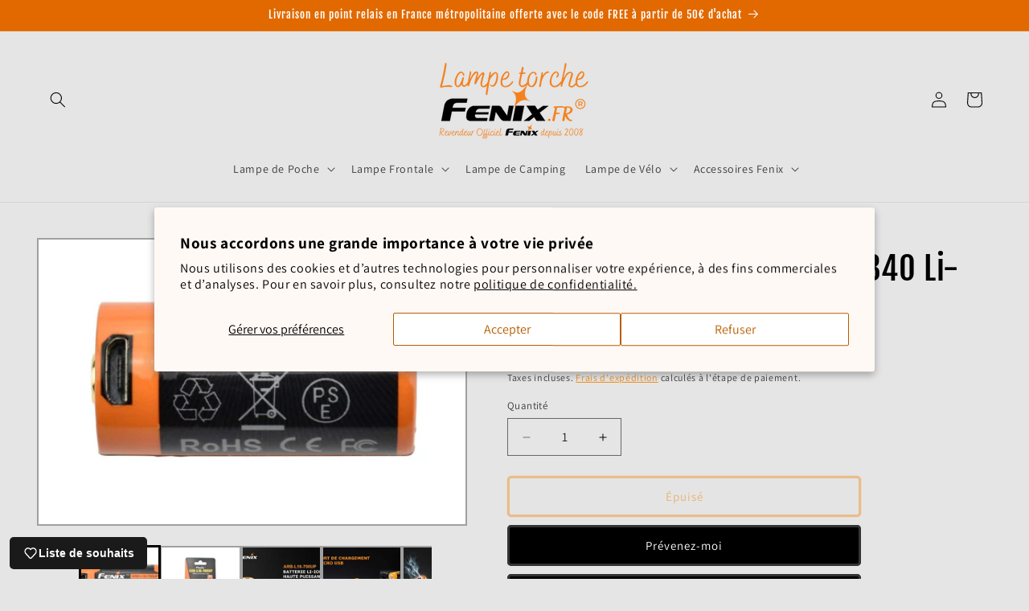

--- FILE ---
content_type: text/html; charset=utf-8
request_url: https://www.lampe-torche-fenix.fr/products/arb-l16-700up-batterie-16340-li-ion-700mah-micro-usb
body_size: 57504
content:
<!doctype html>
<html class="js" lang="fr">
  <head>
    <meta charset="utf-8">
    <meta http-equiv="X-UA-Compatible" content="IE=edge">
    <meta name="viewport" content="width=device-width,initial-scale=1">
    <meta name="theme-color" content="">
    <link rel="canonical" href="https://www.lampe-torche-fenix.fr/products/arb-l16-700up-batterie-16340-li-ion-700mah-micro-usb"><link rel="icon" type="image/png" href="//www.lampe-torche-fenix.fr/cdn/shop/files/Sans_titre_-_2023-01-23T100342.938.png?crop=center&height=32&v=1674464635&width=32"><link rel="preconnect" href="https://fonts.shopifycdn.com" crossorigin><title>
      ARBL16-700UP - Batterie 16340 Li-ion 700mAh Micro USB
 &ndash; Revendeur Officiel Lampes FENIX depuis 2008 | Votre Boutique en ligne FENIX®</title>

    
      <meta name="description" content="ARB-L16-700UP batterie 16340 disponible sur la boutique offcielle FENIX">
    

    

<meta property="og:site_name" content="Revendeur Officiel Lampes FENIX depuis 2008 | Votre Boutique en ligne FENIX®">
<meta property="og:url" content="https://www.lampe-torche-fenix.fr/products/arb-l16-700up-batterie-16340-li-ion-700mah-micro-usb">
<meta property="og:title" content="ARBL16-700UP - Batterie 16340 Li-ion 700mAh Micro USB">
<meta property="og:type" content="product">
<meta property="og:description" content="ARB-L16-700UP batterie 16340 disponible sur la boutique offcielle FENIX"><meta property="og:image" content="http://www.lampe-torche-fenix.fr/cdn/shop/products/arb-l16-700up-batterie-16340-li-ion-700mah-micro-usb-site-officiel-fenix-votre-boutique-en-ligne-fenix-28543119458409.jpg?v=1681410867">
  <meta property="og:image:secure_url" content="https://www.lampe-torche-fenix.fr/cdn/shop/products/arb-l16-700up-batterie-16340-li-ion-700mah-micro-usb-site-officiel-fenix-votre-boutique-en-ligne-fenix-28543119458409.jpg?v=1681410867">
  <meta property="og:image:width" content="1440">
  <meta property="og:image:height" content="960"><meta property="og:price:amount" content="7,95">
  <meta property="og:price:currency" content="EUR"><meta name="twitter:card" content="summary_large_image">
<meta name="twitter:title" content="ARBL16-700UP - Batterie 16340 Li-ion 700mAh Micro USB">
<meta name="twitter:description" content="ARB-L16-700UP batterie 16340 disponible sur la boutique offcielle FENIX">


    <script src="//www.lampe-torche-fenix.fr/cdn/shop/t/65/assets/constants.js?v=132983761750457495441764260341" defer="defer"></script>
    <script src="//www.lampe-torche-fenix.fr/cdn/shop/t/65/assets/pubsub.js?v=158357773527763999511764260341" defer="defer"></script>
    <script src="//www.lampe-torche-fenix.fr/cdn/shop/t/65/assets/global.js?v=152862011079830610291764260341" defer="defer"></script>
    <script src="//www.lampe-torche-fenix.fr/cdn/shop/t/65/assets/details-disclosure.js?v=13653116266235556501764260341" defer="defer"></script>
    <script src="//www.lampe-torche-fenix.fr/cdn/shop/t/65/assets/details-modal.js?v=25581673532751508451764260341" defer="defer"></script>
    <script src="//www.lampe-torche-fenix.fr/cdn/shop/t/65/assets/search-form.js?v=133129549252120666541764260341" defer="defer"></script><script src="//www.lampe-torche-fenix.fr/cdn/shop/t/65/assets/animations.js?v=88693664871331136111764260341" defer="defer"></script><script>window.performance && window.performance.mark && window.performance.mark('shopify.content_for_header.start');</script><meta name="google-site-verification" content="ag5fyQkGBwNOO663TJRIQieD36zaUOutv4fN7ZVk_G0">
<meta name="facebook-domain-verification" content="cx61qm0gtnn0yubkpjg8l0gc7ovzh0">
<meta id="shopify-digital-wallet" name="shopify-digital-wallet" content="/28537946217/digital_wallets/dialog">
<meta name="shopify-checkout-api-token" content="a7ffa5e3aac727d0e847e4a3baefab48">
<meta id="in-context-paypal-metadata" data-shop-id="28537946217" data-venmo-supported="false" data-environment="production" data-locale="fr_FR" data-paypal-v4="true" data-currency="EUR">
<link rel="alternate" type="application/json+oembed" href="https://www.lampe-torche-fenix.fr/products/arb-l16-700up-batterie-16340-li-ion-700mah-micro-usb.oembed">
<script async="async" src="/checkouts/internal/preloads.js?locale=fr-FR"></script>
<link rel="preconnect" href="https://shop.app" crossorigin="anonymous">
<script async="async" src="https://shop.app/checkouts/internal/preloads.js?locale=fr-FR&shop_id=28537946217" crossorigin="anonymous"></script>
<script id="apple-pay-shop-capabilities" type="application/json">{"shopId":28537946217,"countryCode":"FR","currencyCode":"EUR","merchantCapabilities":["supports3DS"],"merchantId":"gid:\/\/shopify\/Shop\/28537946217","merchantName":"Revendeur Officiel Lampes FENIX depuis 2008 | Votre Boutique en ligne FENIX®","requiredBillingContactFields":["postalAddress","email","phone"],"requiredShippingContactFields":["postalAddress","email","phone"],"shippingType":"shipping","supportedNetworks":["visa","masterCard","amex","maestro"],"total":{"type":"pending","label":"Revendeur Officiel Lampes FENIX depuis 2008 | Votre Boutique en ligne FENIX®","amount":"1.00"},"shopifyPaymentsEnabled":true,"supportsSubscriptions":true}</script>
<script id="shopify-features" type="application/json">{"accessToken":"a7ffa5e3aac727d0e847e4a3baefab48","betas":["rich-media-storefront-analytics"],"domain":"www.lampe-torche-fenix.fr","predictiveSearch":true,"shopId":28537946217,"locale":"fr"}</script>
<script>var Shopify = Shopify || {};
Shopify.shop = "lampe-torche-fenix.myshopify.com";
Shopify.locale = "fr";
Shopify.currency = {"active":"EUR","rate":"1.0"};
Shopify.country = "FR";
Shopify.theme = {"name":"Copie de Copie mise à jour de Copie mise à jour...","id":180153614664,"schema_name":"Dawn","schema_version":"15.2.0","theme_store_id":887,"role":"main"};
Shopify.theme.handle = "null";
Shopify.theme.style = {"id":null,"handle":null};
Shopify.cdnHost = "www.lampe-torche-fenix.fr/cdn";
Shopify.routes = Shopify.routes || {};
Shopify.routes.root = "/";</script>
<script type="module">!function(o){(o.Shopify=o.Shopify||{}).modules=!0}(window);</script>
<script>!function(o){function n(){var o=[];function n(){o.push(Array.prototype.slice.apply(arguments))}return n.q=o,n}var t=o.Shopify=o.Shopify||{};t.loadFeatures=n(),t.autoloadFeatures=n()}(window);</script>
<script>
  window.ShopifyPay = window.ShopifyPay || {};
  window.ShopifyPay.apiHost = "shop.app\/pay";
  window.ShopifyPay.redirectState = null;
</script>
<script id="shop-js-analytics" type="application/json">{"pageType":"product"}</script>
<script defer="defer" async type="module" src="//www.lampe-torche-fenix.fr/cdn/shopifycloud/shop-js/modules/v2/client.init-shop-cart-sync_Lpn8ZOi5.fr.esm.js"></script>
<script defer="defer" async type="module" src="//www.lampe-torche-fenix.fr/cdn/shopifycloud/shop-js/modules/v2/chunk.common_X4Hu3kma.esm.js"></script>
<script defer="defer" async type="module" src="//www.lampe-torche-fenix.fr/cdn/shopifycloud/shop-js/modules/v2/chunk.modal_BV0V5IrV.esm.js"></script>
<script type="module">
  await import("//www.lampe-torche-fenix.fr/cdn/shopifycloud/shop-js/modules/v2/client.init-shop-cart-sync_Lpn8ZOi5.fr.esm.js");
await import("//www.lampe-torche-fenix.fr/cdn/shopifycloud/shop-js/modules/v2/chunk.common_X4Hu3kma.esm.js");
await import("//www.lampe-torche-fenix.fr/cdn/shopifycloud/shop-js/modules/v2/chunk.modal_BV0V5IrV.esm.js");

  window.Shopify.SignInWithShop?.initShopCartSync?.({"fedCMEnabled":true,"windoidEnabled":true});

</script>
<script>
  window.Shopify = window.Shopify || {};
  if (!window.Shopify.featureAssets) window.Shopify.featureAssets = {};
  window.Shopify.featureAssets['shop-js'] = {"shop-cart-sync":["modules/v2/client.shop-cart-sync_hBo3gat_.fr.esm.js","modules/v2/chunk.common_X4Hu3kma.esm.js","modules/v2/chunk.modal_BV0V5IrV.esm.js"],"init-fed-cm":["modules/v2/client.init-fed-cm_BoVeauXL.fr.esm.js","modules/v2/chunk.common_X4Hu3kma.esm.js","modules/v2/chunk.modal_BV0V5IrV.esm.js"],"init-shop-email-lookup-coordinator":["modules/v2/client.init-shop-email-lookup-coordinator_CX4-Y-CZ.fr.esm.js","modules/v2/chunk.common_X4Hu3kma.esm.js","modules/v2/chunk.modal_BV0V5IrV.esm.js"],"init-windoid":["modules/v2/client.init-windoid_iuUmw7cp.fr.esm.js","modules/v2/chunk.common_X4Hu3kma.esm.js","modules/v2/chunk.modal_BV0V5IrV.esm.js"],"shop-button":["modules/v2/client.shop-button_DumFxEIo.fr.esm.js","modules/v2/chunk.common_X4Hu3kma.esm.js","modules/v2/chunk.modal_BV0V5IrV.esm.js"],"shop-cash-offers":["modules/v2/client.shop-cash-offers_BPdnZcGX.fr.esm.js","modules/v2/chunk.common_X4Hu3kma.esm.js","modules/v2/chunk.modal_BV0V5IrV.esm.js"],"shop-toast-manager":["modules/v2/client.shop-toast-manager_sjv6XvZD.fr.esm.js","modules/v2/chunk.common_X4Hu3kma.esm.js","modules/v2/chunk.modal_BV0V5IrV.esm.js"],"init-shop-cart-sync":["modules/v2/client.init-shop-cart-sync_Lpn8ZOi5.fr.esm.js","modules/v2/chunk.common_X4Hu3kma.esm.js","modules/v2/chunk.modal_BV0V5IrV.esm.js"],"init-customer-accounts-sign-up":["modules/v2/client.init-customer-accounts-sign-up_DQVKlaja.fr.esm.js","modules/v2/client.shop-login-button_DkHUpD44.fr.esm.js","modules/v2/chunk.common_X4Hu3kma.esm.js","modules/v2/chunk.modal_BV0V5IrV.esm.js"],"pay-button":["modules/v2/client.pay-button_DN6Ek-nh.fr.esm.js","modules/v2/chunk.common_X4Hu3kma.esm.js","modules/v2/chunk.modal_BV0V5IrV.esm.js"],"init-customer-accounts":["modules/v2/client.init-customer-accounts_BQOJrVdv.fr.esm.js","modules/v2/client.shop-login-button_DkHUpD44.fr.esm.js","modules/v2/chunk.common_X4Hu3kma.esm.js","modules/v2/chunk.modal_BV0V5IrV.esm.js"],"avatar":["modules/v2/client.avatar_BTnouDA3.fr.esm.js"],"init-shop-for-new-customer-accounts":["modules/v2/client.init-shop-for-new-customer-accounts_DW7xpOCZ.fr.esm.js","modules/v2/client.shop-login-button_DkHUpD44.fr.esm.js","modules/v2/chunk.common_X4Hu3kma.esm.js","modules/v2/chunk.modal_BV0V5IrV.esm.js"],"shop-follow-button":["modules/v2/client.shop-follow-button_CXr7UFuQ.fr.esm.js","modules/v2/chunk.common_X4Hu3kma.esm.js","modules/v2/chunk.modal_BV0V5IrV.esm.js"],"checkout-modal":["modules/v2/client.checkout-modal_CXg0VCPn.fr.esm.js","modules/v2/chunk.common_X4Hu3kma.esm.js","modules/v2/chunk.modal_BV0V5IrV.esm.js"],"shop-login-button":["modules/v2/client.shop-login-button_DkHUpD44.fr.esm.js","modules/v2/chunk.common_X4Hu3kma.esm.js","modules/v2/chunk.modal_BV0V5IrV.esm.js"],"lead-capture":["modules/v2/client.lead-capture_C9SxlK5K.fr.esm.js","modules/v2/chunk.common_X4Hu3kma.esm.js","modules/v2/chunk.modal_BV0V5IrV.esm.js"],"shop-login":["modules/v2/client.shop-login_DQBEMTrD.fr.esm.js","modules/v2/chunk.common_X4Hu3kma.esm.js","modules/v2/chunk.modal_BV0V5IrV.esm.js"],"payment-terms":["modules/v2/client.payment-terms_CokxZuo0.fr.esm.js","modules/v2/chunk.common_X4Hu3kma.esm.js","modules/v2/chunk.modal_BV0V5IrV.esm.js"]};
</script>
<script>(function() {
  var isLoaded = false;
  function asyncLoad() {
    if (isLoaded) return;
    isLoaded = true;
    var urls = ["https:\/\/apps.synctrack.io\/cta-buttons\/\/cta-group-button.js?v=1652242752\u0026shop=lampe-torche-fenix.myshopify.com","https:\/\/cdn.weglot.com\/weglot_script_tag.js?shop=lampe-torche-fenix.myshopify.com","https:\/\/loox.io\/widget\/EkWLCN-PEu\/loox.1583224245740.js?shop=lampe-torche-fenix.myshopify.com","https:\/\/widgetic.com\/sdk\/sdk.js?shop=lampe-torche-fenix.myshopify.com","https:\/\/winads.eraofecom.org\/pull\/lampe-torche-fenix.myshopify.com\/hook.js?shop=lampe-torche-fenix.myshopify.com","https:\/\/cdncozyvideogalleryn.addons.business\/scripttag\/js\/cloud\/lampe-torche-fenix.myshopify.com\/1.0\/pbINit2wJC3cMmYoly8HUQBmFAEmM1fd.js?shop=lampe-torche-fenix.myshopify.com","https:\/\/disco-static.productessentials.app\/main.js?shop=lampe-torche-fenix.myshopify.com","https:\/\/seo.apps.avada.io\/scripttag\/avada-seo-installed.js?shop=lampe-torche-fenix.myshopify.com","https:\/\/cdn1.avada.io\/flying-pages\/module.js?shop=lampe-torche-fenix.myshopify.com","https:\/\/d1564fddzjmdj5.cloudfront.net\/initializercolissimo.js?app_name=happycolissimo\u0026cloud=d1564fddzjmdj5.cloudfront.net\u0026shop=lampe-torche-fenix.myshopify.com","https:\/\/cdn.hextom.com\/js\/freeshippingbar.js?shop=lampe-torche-fenix.myshopify.com"];
    for (var i = 0; i < urls.length; i++) {
      var s = document.createElement('script');
      s.type = 'text/javascript';
      s.async = true;
      s.src = urls[i];
      var x = document.getElementsByTagName('script')[0];
      x.parentNode.insertBefore(s, x);
    }
  };
  if(window.attachEvent) {
    window.attachEvent('onload', asyncLoad);
  } else {
    window.addEventListener('load', asyncLoad, false);
  }
})();</script>
<script id="__st">var __st={"a":28537946217,"offset":3600,"reqid":"03245ad3-d93c-47e3-8a7d-28bfca544a01-1769906979","pageurl":"www.lampe-torche-fenix.fr\/products\/arb-l16-700up-batterie-16340-li-ion-700mah-micro-usb","u":"05d22c1b3e9a","p":"product","rtyp":"product","rid":4608269975657};</script>
<script>window.ShopifyPaypalV4VisibilityTracking = true;</script>
<script id="captcha-bootstrap">!function(){'use strict';const t='contact',e='account',n='new_comment',o=[[t,t],['blogs',n],['comments',n],[t,'customer']],c=[[e,'customer_login'],[e,'guest_login'],[e,'recover_customer_password'],[e,'create_customer']],r=t=>t.map((([t,e])=>`form[action*='/${t}']:not([data-nocaptcha='true']) input[name='form_type'][value='${e}']`)).join(','),a=t=>()=>t?[...document.querySelectorAll(t)].map((t=>t.form)):[];function s(){const t=[...o],e=r(t);return a(e)}const i='password',u='form_key',d=['recaptcha-v3-token','g-recaptcha-response','h-captcha-response',i],f=()=>{try{return window.sessionStorage}catch{return}},m='__shopify_v',_=t=>t.elements[u];function p(t,e,n=!1){try{const o=window.sessionStorage,c=JSON.parse(o.getItem(e)),{data:r}=function(t){const{data:e,action:n}=t;return t[m]||n?{data:e,action:n}:{data:t,action:n}}(c);for(const[e,n]of Object.entries(r))t.elements[e]&&(t.elements[e].value=n);n&&o.removeItem(e)}catch(o){console.error('form repopulation failed',{error:o})}}const l='form_type',E='cptcha';function T(t){t.dataset[E]=!0}const w=window,h=w.document,L='Shopify',v='ce_forms',y='captcha';let A=!1;((t,e)=>{const n=(g='f06e6c50-85a8-45c8-87d0-21a2b65856fe',I='https://cdn.shopify.com/shopifycloud/storefront-forms-hcaptcha/ce_storefront_forms_captcha_hcaptcha.v1.5.2.iife.js',D={infoText:'Protégé par hCaptcha',privacyText:'Confidentialité',termsText:'Conditions'},(t,e,n)=>{const o=w[L][v],c=o.bindForm;if(c)return c(t,g,e,D).then(n);var r;o.q.push([[t,g,e,D],n]),r=I,A||(h.body.append(Object.assign(h.createElement('script'),{id:'captcha-provider',async:!0,src:r})),A=!0)});var g,I,D;w[L]=w[L]||{},w[L][v]=w[L][v]||{},w[L][v].q=[],w[L][y]=w[L][y]||{},w[L][y].protect=function(t,e){n(t,void 0,e),T(t)},Object.freeze(w[L][y]),function(t,e,n,w,h,L){const[v,y,A,g]=function(t,e,n){const i=e?o:[],u=t?c:[],d=[...i,...u],f=r(d),m=r(i),_=r(d.filter((([t,e])=>n.includes(e))));return[a(f),a(m),a(_),s()]}(w,h,L),I=t=>{const e=t.target;return e instanceof HTMLFormElement?e:e&&e.form},D=t=>v().includes(t);t.addEventListener('submit',(t=>{const e=I(t);if(!e)return;const n=D(e)&&!e.dataset.hcaptchaBound&&!e.dataset.recaptchaBound,o=_(e),c=g().includes(e)&&(!o||!o.value);(n||c)&&t.preventDefault(),c&&!n&&(function(t){try{if(!f())return;!function(t){const e=f();if(!e)return;const n=_(t);if(!n)return;const o=n.value;o&&e.removeItem(o)}(t);const e=Array.from(Array(32),(()=>Math.random().toString(36)[2])).join('');!function(t,e){_(t)||t.append(Object.assign(document.createElement('input'),{type:'hidden',name:u})),t.elements[u].value=e}(t,e),function(t,e){const n=f();if(!n)return;const o=[...t.querySelectorAll(`input[type='${i}']`)].map((({name:t})=>t)),c=[...d,...o],r={};for(const[a,s]of new FormData(t).entries())c.includes(a)||(r[a]=s);n.setItem(e,JSON.stringify({[m]:1,action:t.action,data:r}))}(t,e)}catch(e){console.error('failed to persist form',e)}}(e),e.submit())}));const S=(t,e)=>{t&&!t.dataset[E]&&(n(t,e.some((e=>e===t))),T(t))};for(const o of['focusin','change'])t.addEventListener(o,(t=>{const e=I(t);D(e)&&S(e,y())}));const B=e.get('form_key'),M=e.get(l),P=B&&M;t.addEventListener('DOMContentLoaded',(()=>{const t=y();if(P)for(const e of t)e.elements[l].value===M&&p(e,B);[...new Set([...A(),...v().filter((t=>'true'===t.dataset.shopifyCaptcha))])].forEach((e=>S(e,t)))}))}(h,new URLSearchParams(w.location.search),n,t,e,['guest_login'])})(!0,!0)}();</script>
<script integrity="sha256-4kQ18oKyAcykRKYeNunJcIwy7WH5gtpwJnB7kiuLZ1E=" data-source-attribution="shopify.loadfeatures" defer="defer" src="//www.lampe-torche-fenix.fr/cdn/shopifycloud/storefront/assets/storefront/load_feature-a0a9edcb.js" crossorigin="anonymous"></script>
<script crossorigin="anonymous" defer="defer" src="//www.lampe-torche-fenix.fr/cdn/shopifycloud/storefront/assets/shopify_pay/storefront-65b4c6d7.js?v=20250812"></script>
<script data-source-attribution="shopify.dynamic_checkout.dynamic.init">var Shopify=Shopify||{};Shopify.PaymentButton=Shopify.PaymentButton||{isStorefrontPortableWallets:!0,init:function(){window.Shopify.PaymentButton.init=function(){};var t=document.createElement("script");t.src="https://www.lampe-torche-fenix.fr/cdn/shopifycloud/portable-wallets/latest/portable-wallets.fr.js",t.type="module",document.head.appendChild(t)}};
</script>
<script data-source-attribution="shopify.dynamic_checkout.buyer_consent">
  function portableWalletsHideBuyerConsent(e){var t=document.getElementById("shopify-buyer-consent"),n=document.getElementById("shopify-subscription-policy-button");t&&n&&(t.classList.add("hidden"),t.setAttribute("aria-hidden","true"),n.removeEventListener("click",e))}function portableWalletsShowBuyerConsent(e){var t=document.getElementById("shopify-buyer-consent"),n=document.getElementById("shopify-subscription-policy-button");t&&n&&(t.classList.remove("hidden"),t.removeAttribute("aria-hidden"),n.addEventListener("click",e))}window.Shopify?.PaymentButton&&(window.Shopify.PaymentButton.hideBuyerConsent=portableWalletsHideBuyerConsent,window.Shopify.PaymentButton.showBuyerConsent=portableWalletsShowBuyerConsent);
</script>
<script>
  function portableWalletsCleanup(e){e&&e.src&&console.error("Failed to load portable wallets script "+e.src);var t=document.querySelectorAll("shopify-accelerated-checkout .shopify-payment-button__skeleton, shopify-accelerated-checkout-cart .wallet-cart-button__skeleton"),e=document.getElementById("shopify-buyer-consent");for(let e=0;e<t.length;e++)t[e].remove();e&&e.remove()}function portableWalletsNotLoadedAsModule(e){e instanceof ErrorEvent&&"string"==typeof e.message&&e.message.includes("import.meta")&&"string"==typeof e.filename&&e.filename.includes("portable-wallets")&&(window.removeEventListener("error",portableWalletsNotLoadedAsModule),window.Shopify.PaymentButton.failedToLoad=e,"loading"===document.readyState?document.addEventListener("DOMContentLoaded",window.Shopify.PaymentButton.init):window.Shopify.PaymentButton.init())}window.addEventListener("error",portableWalletsNotLoadedAsModule);
</script>

<script type="module" src="https://www.lampe-torche-fenix.fr/cdn/shopifycloud/portable-wallets/latest/portable-wallets.fr.js" onError="portableWalletsCleanup(this)" crossorigin="anonymous"></script>
<script nomodule>
  document.addEventListener("DOMContentLoaded", portableWalletsCleanup);
</script>

<script id='scb4127' type='text/javascript' async='' src='https://www.lampe-torche-fenix.fr/cdn/shopifycloud/privacy-banner/storefront-banner.js'></script><link id="shopify-accelerated-checkout-styles" rel="stylesheet" media="screen" href="https://www.lampe-torche-fenix.fr/cdn/shopifycloud/portable-wallets/latest/accelerated-checkout-backwards-compat.css" crossorigin="anonymous">
<style id="shopify-accelerated-checkout-cart">
        #shopify-buyer-consent {
  margin-top: 1em;
  display: inline-block;
  width: 100%;
}

#shopify-buyer-consent.hidden {
  display: none;
}

#shopify-subscription-policy-button {
  background: none;
  border: none;
  padding: 0;
  text-decoration: underline;
  font-size: inherit;
  cursor: pointer;
}

#shopify-subscription-policy-button::before {
  box-shadow: none;
}

      </style>
<script id="sections-script" data-sections="header" defer="defer" src="//www.lampe-torche-fenix.fr/cdn/shop/t/65/compiled_assets/scripts.js?v=27332"></script>
<script>window.performance && window.performance.mark && window.performance.mark('shopify.content_for_header.end');</script>


    <style data-shopify>
      @font-face {
  font-family: Assistant;
  font-weight: 400;
  font-style: normal;
  font-display: swap;
  src: url("//www.lampe-torche-fenix.fr/cdn/fonts/assistant/assistant_n4.9120912a469cad1cc292572851508ca49d12e768.woff2") format("woff2"),
       url("//www.lampe-torche-fenix.fr/cdn/fonts/assistant/assistant_n4.6e9875ce64e0fefcd3f4446b7ec9036b3ddd2985.woff") format("woff");
}

      @font-face {
  font-family: Assistant;
  font-weight: 700;
  font-style: normal;
  font-display: swap;
  src: url("//www.lampe-torche-fenix.fr/cdn/fonts/assistant/assistant_n7.bf44452348ec8b8efa3aa3068825305886b1c83c.woff2") format("woff2"),
       url("//www.lampe-torche-fenix.fr/cdn/fonts/assistant/assistant_n7.0c887fee83f6b3bda822f1150b912c72da0f7b64.woff") format("woff");
}

      
      
      @font-face {
  font-family: "Fjalla One";
  font-weight: 400;
  font-style: normal;
  font-display: swap;
  src: url("//www.lampe-torche-fenix.fr/cdn/fonts/fjalla_one/fjallaone_n4.262edaf1abaf5ed669f7ecd26fc3e24707a0ad85.woff2") format("woff2"),
       url("//www.lampe-torche-fenix.fr/cdn/fonts/fjalla_one/fjallaone_n4.f67f40342efd2b34cae019d50b4b5c4da6fc5da7.woff") format("woff");
}


      
        :root,
        .color-background-1 {
          --color-background: 229,229,229;
        
          --gradient-background: #e5e5e5;
        

        

        --color-foreground: 0,0,0;
        --color-background-contrast: 165,165,165;
        --color-shadow: 0,0,0;
        --color-button: 0,0,0;
        --color-button-text: 255,255,255;
        --color-secondary-button: 229,229,229;
        --color-secondary-button-text: 240,128,0;
        --color-link: 240,128,0;
        --color-badge-foreground: 0,0,0;
        --color-badge-background: 229,229,229;
        --color-badge-border: 0,0,0;
        --payment-terms-background-color: rgb(229 229 229);
      }
      
        
        .color-background-2 {
          --color-background: 255,255,255;
        
          --gradient-background: #ffffff;
        

        

        --color-foreground: 0,0,0;
        --color-background-contrast: 191,191,191;
        --color-shadow: 0,0,0;
        --color-button: 0,0,0;
        --color-button-text: 255,255,255;
        --color-secondary-button: 255,255,255;
        --color-secondary-button-text: 0,0,0;
        --color-link: 0,0,0;
        --color-badge-foreground: 0,0,0;
        --color-badge-background: 255,255,255;
        --color-badge-border: 0,0,0;
        --payment-terms-background-color: rgb(255 255 255);
      }
      
        
        .color-inverse {
          --color-background: 0,0,0;
        
          --gradient-background: #000000;
        

        

        --color-foreground: 231,226,222;
        --color-background-contrast: 128,128,128;
        --color-shadow: 0,0,0;
        --color-button: 231,226,222;
        --color-button-text: 0,0,0;
        --color-secondary-button: 0,0,0;
        --color-secondary-button-text: 231,226,222;
        --color-link: 231,226,222;
        --color-badge-foreground: 231,226,222;
        --color-badge-background: 0,0,0;
        --color-badge-border: 231,226,222;
        --payment-terms-background-color: rgb(0 0 0);
      }
      
        
        .color-accent-1 {
          --color-background: 225,105,0;
        
          --gradient-background: #e16900;
        

        

        --color-foreground: 255,255,255;
        --color-background-contrast: 98,46,0;
        --color-shadow: 0,0,0;
        --color-button: 255,255,255;
        --color-button-text: 0,0,0;
        --color-secondary-button: 225,105,0;
        --color-secondary-button-text: 255,255,255;
        --color-link: 255,255,255;
        --color-badge-foreground: 255,255,255;
        --color-badge-background: 225,105,0;
        --color-badge-border: 255,255,255;
        --payment-terms-background-color: rgb(225 105 0);
      }
      
        
        .color-accent-2 {
          --color-background: 240,128,0;
        
          --gradient-background: #f08000;
        

        

        --color-foreground: 255,255,255;
        --color-background-contrast: 112,60,0;
        --color-shadow: 0,0,0;
        --color-button: 255,255,255;
        --color-button-text: 240,128,0;
        --color-secondary-button: 240,128,0;
        --color-secondary-button-text: 255,255,255;
        --color-link: 255,255,255;
        --color-badge-foreground: 255,255,255;
        --color-badge-background: 240,128,0;
        --color-badge-border: 255,255,255;
        --payment-terms-background-color: rgb(240 128 0);
      }
      

      body, .color-background-1, .color-background-2, .color-inverse, .color-accent-1, .color-accent-2 {
        color: rgba(var(--color-foreground), 0.75);
        background-color: rgb(var(--color-background));
      }

      :root {
        --font-body-family: Assistant, sans-serif;
        --font-body-style: normal;
        --font-body-weight: 400;
        --font-body-weight-bold: 700;

        --font-heading-family: "Fjalla One", sans-serif;
        --font-heading-style: normal;
        --font-heading-weight: 400;

        --font-body-scale: 1.0;
        --font-heading-scale: 1.0;

        --media-padding: px;
        --media-border-opacity: 0.3;
        --media-border-width: 2px;
        --media-radius: 0px;
        --media-shadow-opacity: 0.2;
        --media-shadow-horizontal-offset: -6px;
        --media-shadow-vertical-offset: -6px;
        --media-shadow-blur-radius: 15px;
        --media-shadow-visible: 1;

        --page-width: 140rem;
        --page-width-margin: 0rem;

        --product-card-image-padding: 0.0rem;
        --product-card-corner-radius: 0.2rem;
        --product-card-text-alignment: left;
        --product-card-border-width: 0.0rem;
        --product-card-border-opacity: 0.1;
        --product-card-shadow-opacity: 0.0;
        --product-card-shadow-visible: 0;
        --product-card-shadow-horizontal-offset: 0.0rem;
        --product-card-shadow-vertical-offset: 0.4rem;
        --product-card-shadow-blur-radius: 0.5rem;

        --collection-card-image-padding: 0.4rem;
        --collection-card-corner-radius: 0.0rem;
        --collection-card-text-alignment: left;
        --collection-card-border-width: 0.0rem;
        --collection-card-border-opacity: 0.1;
        --collection-card-shadow-opacity: 0.0;
        --collection-card-shadow-visible: 0;
        --collection-card-shadow-horizontal-offset: 0.0rem;
        --collection-card-shadow-vertical-offset: 0.4rem;
        --collection-card-shadow-blur-radius: 0.5rem;

        --blog-card-image-padding: 0.0rem;
        --blog-card-corner-radius: 0.0rem;
        --blog-card-text-alignment: left;
        --blog-card-border-width: 0.0rem;
        --blog-card-border-opacity: 0.1;
        --blog-card-shadow-opacity: 0.0;
        --blog-card-shadow-visible: 0;
        --blog-card-shadow-horizontal-offset: 0.0rem;
        --blog-card-shadow-vertical-offset: 0.4rem;
        --blog-card-shadow-blur-radius: 0.5rem;

        --badge-corner-radius: 4.0rem;

        --popup-border-width: 1px;
        --popup-border-opacity: 0.1;
        --popup-corner-radius: 0px;
        --popup-shadow-opacity: 0.0;
        --popup-shadow-horizontal-offset: 0px;
        --popup-shadow-vertical-offset: 4px;
        --popup-shadow-blur-radius: 5px;

        --drawer-border-width: 1px;
        --drawer-border-opacity: 0.1;
        --drawer-shadow-opacity: 0.0;
        --drawer-shadow-horizontal-offset: 0px;
        --drawer-shadow-vertical-offset: 4px;
        --drawer-shadow-blur-radius: 5px;

        --spacing-sections-desktop: 0px;
        --spacing-sections-mobile: 0px;

        --grid-desktop-vertical-spacing: 8px;
        --grid-desktop-horizontal-spacing: 8px;
        --grid-mobile-vertical-spacing: 4px;
        --grid-mobile-horizontal-spacing: 4px;

        --text-boxes-border-opacity: 0.1;
        --text-boxes-border-width: 2px;
        --text-boxes-radius: 0px;
        --text-boxes-shadow-opacity: 0.0;
        --text-boxes-shadow-visible: 0;
        --text-boxes-shadow-horizontal-offset: 0px;
        --text-boxes-shadow-vertical-offset: 4px;
        --text-boxes-shadow-blur-radius: 5px;

        --buttons-radius: 2px;
        --buttons-radius-outset: 5px;
        --buttons-border-width: 3px;
        --buttons-border-opacity: 0.8;
        --buttons-shadow-opacity: 0.0;
        --buttons-shadow-visible: 0;
        --buttons-shadow-horizontal-offset: 0px;
        --buttons-shadow-vertical-offset: 4px;
        --buttons-shadow-blur-radius: 5px;
        --buttons-border-offset: 0.3px;

        --inputs-radius: 0px;
        --inputs-border-width: 1px;
        --inputs-border-opacity: 0.55;
        --inputs-shadow-opacity: 0.0;
        --inputs-shadow-horizontal-offset: 0px;
        --inputs-margin-offset: 0px;
        --inputs-shadow-vertical-offset: 6px;
        --inputs-shadow-blur-radius: 5px;
        --inputs-radius-outset: 0px;

        --variant-pills-radius: 40px;
        --variant-pills-border-width: 1px;
        --variant-pills-border-opacity: 0.55;
        --variant-pills-shadow-opacity: 0.0;
        --variant-pills-shadow-horizontal-offset: 0px;
        --variant-pills-shadow-vertical-offset: 4px;
        --variant-pills-shadow-blur-radius: 5px;
      }

      *,
      *::before,
      *::after {
        box-sizing: inherit;
      }

      html {
        box-sizing: border-box;
        font-size: calc(var(--font-body-scale) * 62.5%);
        height: 100%;
      }

      body {
        display: grid;
        grid-template-rows: auto auto 1fr auto;
        grid-template-columns: 100%;
        min-height: 100%;
        margin: 0;
        font-size: 1.5rem;
        letter-spacing: 0.06rem;
        line-height: calc(1 + 0.8 / var(--font-body-scale));
        font-family: var(--font-body-family);
        font-style: var(--font-body-style);
        font-weight: var(--font-body-weight);
      }

      @media screen and (min-width: 750px) {
        body {
          font-size: 1.6rem;
        }
      }
    </style>

    <link href="//www.lampe-torche-fenix.fr/cdn/shop/t/65/assets/base.css?v=159841507637079171801764260341" rel="stylesheet" type="text/css" media="all" />
    <link rel="stylesheet" href="//www.lampe-torche-fenix.fr/cdn/shop/t/65/assets/component-cart-items.css?v=123238115697927560811764260341" media="print" onload="this.media='all'">
      <link rel="preload" as="font" href="//www.lampe-torche-fenix.fr/cdn/fonts/assistant/assistant_n4.9120912a469cad1cc292572851508ca49d12e768.woff2" type="font/woff2" crossorigin>
      

      <link rel="preload" as="font" href="//www.lampe-torche-fenix.fr/cdn/fonts/fjalla_one/fjallaone_n4.262edaf1abaf5ed669f7ecd26fc3e24707a0ad85.woff2" type="font/woff2" crossorigin>
      
<link href="//www.lampe-torche-fenix.fr/cdn/shop/t/65/assets/component-localization-form.css?v=170315343355214948141764260341" rel="stylesheet" type="text/css" media="all" />
      <script src="//www.lampe-torche-fenix.fr/cdn/shop/t/65/assets/localization-form.js?v=144176611646395275351764260341" defer="defer"></script><link
        rel="stylesheet"
        href="//www.lampe-torche-fenix.fr/cdn/shop/t/65/assets/component-predictive-search.css?v=118923337488134913561764260341"
        media="print"
        onload="this.media='all'"
      ><script>
      if (Shopify.designMode) {
        document.documentElement.classList.add('shopify-design-mode');
      }
    </script>
    

  <!-- BEGIN app block: shopify://apps/weglot-translate-your-store/blocks/weglot/3097482a-fafe-42ff-bc33-ea19e35c4a20 -->





  


<!--Start Weglot Script-->
<script src="https://cdn.weglot.com/weglot.min.js?api_key=" async></script>
<!--End Weglot Script-->

<!-- END app block --><!-- BEGIN app block: shopify://apps/simprosys-google-shopping-feed/blocks/core_settings_block/1f0b859e-9fa6-4007-97e8-4513aff5ff3b --><!-- BEGIN: GSF App Core Tags & Scripts by Simprosys Google Shopping Feed -->









<!-- END: GSF App Core Tags & Scripts by Simprosys Google Shopping Feed -->
<!-- END app block --><script src="https://cdn.shopify.com/extensions/019be3fb-70a1-7565-8409-0029e6d6306c/preorderfrontend-176/assets/globo.preorder.min.js" type="text/javascript" defer="defer"></script>
<script src="https://cdn.shopify.com/extensions/019b8d54-2388-79d8-becc-d32a3afe2c7a/omnisend-50/assets/omnisend-in-shop.js" type="text/javascript" defer="defer"></script>
<script src="https://cdn.shopify.com/extensions/0199767f-28e2-7d08-a330-ead3acf1e056/toastibar-15/assets/mps-toastibar.min.js" type="text/javascript" defer="defer"></script>
<link href="https://monorail-edge.shopifysvc.com" rel="dns-prefetch">
<script>(function(){if ("sendBeacon" in navigator && "performance" in window) {try {var session_token_from_headers = performance.getEntriesByType('navigation')[0].serverTiming.find(x => x.name == '_s').description;} catch {var session_token_from_headers = undefined;}var session_cookie_matches = document.cookie.match(/_shopify_s=([^;]*)/);var session_token_from_cookie = session_cookie_matches && session_cookie_matches.length === 2 ? session_cookie_matches[1] : "";var session_token = session_token_from_headers || session_token_from_cookie || "";function handle_abandonment_event(e) {var entries = performance.getEntries().filter(function(entry) {return /monorail-edge.shopifysvc.com/.test(entry.name);});if (!window.abandonment_tracked && entries.length === 0) {window.abandonment_tracked = true;var currentMs = Date.now();var navigation_start = performance.timing.navigationStart;var payload = {shop_id: 28537946217,url: window.location.href,navigation_start,duration: currentMs - navigation_start,session_token,page_type: "product"};window.navigator.sendBeacon("https://monorail-edge.shopifysvc.com/v1/produce", JSON.stringify({schema_id: "online_store_buyer_site_abandonment/1.1",payload: payload,metadata: {event_created_at_ms: currentMs,event_sent_at_ms: currentMs}}));}}window.addEventListener('pagehide', handle_abandonment_event);}}());</script>
<script id="web-pixels-manager-setup">(function e(e,d,r,n,o){if(void 0===o&&(o={}),!Boolean(null===(a=null===(i=window.Shopify)||void 0===i?void 0:i.analytics)||void 0===a?void 0:a.replayQueue)){var i,a;window.Shopify=window.Shopify||{};var t=window.Shopify;t.analytics=t.analytics||{};var s=t.analytics;s.replayQueue=[],s.publish=function(e,d,r){return s.replayQueue.push([e,d,r]),!0};try{self.performance.mark("wpm:start")}catch(e){}var l=function(){var e={modern:/Edge?\/(1{2}[4-9]|1[2-9]\d|[2-9]\d{2}|\d{4,})\.\d+(\.\d+|)|Firefox\/(1{2}[4-9]|1[2-9]\d|[2-9]\d{2}|\d{4,})\.\d+(\.\d+|)|Chrom(ium|e)\/(9{2}|\d{3,})\.\d+(\.\d+|)|(Maci|X1{2}).+ Version\/(15\.\d+|(1[6-9]|[2-9]\d|\d{3,})\.\d+)([,.]\d+|)( \(\w+\)|)( Mobile\/\w+|) Safari\/|Chrome.+OPR\/(9{2}|\d{3,})\.\d+\.\d+|(CPU[ +]OS|iPhone[ +]OS|CPU[ +]iPhone|CPU IPhone OS|CPU iPad OS)[ +]+(15[._]\d+|(1[6-9]|[2-9]\d|\d{3,})[._]\d+)([._]\d+|)|Android:?[ /-](13[3-9]|1[4-9]\d|[2-9]\d{2}|\d{4,})(\.\d+|)(\.\d+|)|Android.+Firefox\/(13[5-9]|1[4-9]\d|[2-9]\d{2}|\d{4,})\.\d+(\.\d+|)|Android.+Chrom(ium|e)\/(13[3-9]|1[4-9]\d|[2-9]\d{2}|\d{4,})\.\d+(\.\d+|)|SamsungBrowser\/([2-9]\d|\d{3,})\.\d+/,legacy:/Edge?\/(1[6-9]|[2-9]\d|\d{3,})\.\d+(\.\d+|)|Firefox\/(5[4-9]|[6-9]\d|\d{3,})\.\d+(\.\d+|)|Chrom(ium|e)\/(5[1-9]|[6-9]\d|\d{3,})\.\d+(\.\d+|)([\d.]+$|.*Safari\/(?![\d.]+ Edge\/[\d.]+$))|(Maci|X1{2}).+ Version\/(10\.\d+|(1[1-9]|[2-9]\d|\d{3,})\.\d+)([,.]\d+|)( \(\w+\)|)( Mobile\/\w+|) Safari\/|Chrome.+OPR\/(3[89]|[4-9]\d|\d{3,})\.\d+\.\d+|(CPU[ +]OS|iPhone[ +]OS|CPU[ +]iPhone|CPU IPhone OS|CPU iPad OS)[ +]+(10[._]\d+|(1[1-9]|[2-9]\d|\d{3,})[._]\d+)([._]\d+|)|Android:?[ /-](13[3-9]|1[4-9]\d|[2-9]\d{2}|\d{4,})(\.\d+|)(\.\d+|)|Mobile Safari.+OPR\/([89]\d|\d{3,})\.\d+\.\d+|Android.+Firefox\/(13[5-9]|1[4-9]\d|[2-9]\d{2}|\d{4,})\.\d+(\.\d+|)|Android.+Chrom(ium|e)\/(13[3-9]|1[4-9]\d|[2-9]\d{2}|\d{4,})\.\d+(\.\d+|)|Android.+(UC? ?Browser|UCWEB|U3)[ /]?(15\.([5-9]|\d{2,})|(1[6-9]|[2-9]\d|\d{3,})\.\d+)\.\d+|SamsungBrowser\/(5\.\d+|([6-9]|\d{2,})\.\d+)|Android.+MQ{2}Browser\/(14(\.(9|\d{2,})|)|(1[5-9]|[2-9]\d|\d{3,})(\.\d+|))(\.\d+|)|K[Aa][Ii]OS\/(3\.\d+|([4-9]|\d{2,})\.\d+)(\.\d+|)/},d=e.modern,r=e.legacy,n=navigator.userAgent;return n.match(d)?"modern":n.match(r)?"legacy":"unknown"}(),u="modern"===l?"modern":"legacy",c=(null!=n?n:{modern:"",legacy:""})[u],f=function(e){return[e.baseUrl,"/wpm","/b",e.hashVersion,"modern"===e.buildTarget?"m":"l",".js"].join("")}({baseUrl:d,hashVersion:r,buildTarget:u}),m=function(e){var d=e.version,r=e.bundleTarget,n=e.surface,o=e.pageUrl,i=e.monorailEndpoint;return{emit:function(e){var a=e.status,t=e.errorMsg,s=(new Date).getTime(),l=JSON.stringify({metadata:{event_sent_at_ms:s},events:[{schema_id:"web_pixels_manager_load/3.1",payload:{version:d,bundle_target:r,page_url:o,status:a,surface:n,error_msg:t},metadata:{event_created_at_ms:s}}]});if(!i)return console&&console.warn&&console.warn("[Web Pixels Manager] No Monorail endpoint provided, skipping logging."),!1;try{return self.navigator.sendBeacon.bind(self.navigator)(i,l)}catch(e){}var u=new XMLHttpRequest;try{return u.open("POST",i,!0),u.setRequestHeader("Content-Type","text/plain"),u.send(l),!0}catch(e){return console&&console.warn&&console.warn("[Web Pixels Manager] Got an unhandled error while logging to Monorail."),!1}}}}({version:r,bundleTarget:l,surface:e.surface,pageUrl:self.location.href,monorailEndpoint:e.monorailEndpoint});try{o.browserTarget=l,function(e){var d=e.src,r=e.async,n=void 0===r||r,o=e.onload,i=e.onerror,a=e.sri,t=e.scriptDataAttributes,s=void 0===t?{}:t,l=document.createElement("script"),u=document.querySelector("head"),c=document.querySelector("body");if(l.async=n,l.src=d,a&&(l.integrity=a,l.crossOrigin="anonymous"),s)for(var f in s)if(Object.prototype.hasOwnProperty.call(s,f))try{l.dataset[f]=s[f]}catch(e){}if(o&&l.addEventListener("load",o),i&&l.addEventListener("error",i),u)u.appendChild(l);else{if(!c)throw new Error("Did not find a head or body element to append the script");c.appendChild(l)}}({src:f,async:!0,onload:function(){if(!function(){var e,d;return Boolean(null===(d=null===(e=window.Shopify)||void 0===e?void 0:e.analytics)||void 0===d?void 0:d.initialized)}()){var d=window.webPixelsManager.init(e)||void 0;if(d){var r=window.Shopify.analytics;r.replayQueue.forEach((function(e){var r=e[0],n=e[1],o=e[2];d.publishCustomEvent(r,n,o)})),r.replayQueue=[],r.publish=d.publishCustomEvent,r.visitor=d.visitor,r.initialized=!0}}},onerror:function(){return m.emit({status:"failed",errorMsg:"".concat(f," has failed to load")})},sri:function(e){var d=/^sha384-[A-Za-z0-9+/=]+$/;return"string"==typeof e&&d.test(e)}(c)?c:"",scriptDataAttributes:o}),m.emit({status:"loading"})}catch(e){m.emit({status:"failed",errorMsg:(null==e?void 0:e.message)||"Unknown error"})}}})({shopId: 28537946217,storefrontBaseUrl: "https://www.lampe-torche-fenix.fr",extensionsBaseUrl: "https://extensions.shopifycdn.com/cdn/shopifycloud/web-pixels-manager",monorailEndpoint: "https://monorail-edge.shopifysvc.com/unstable/produce_batch",surface: "storefront-renderer",enabledBetaFlags: ["2dca8a86"],webPixelsConfigList: [{"id":"2841477448","configuration":"{\"endpoint\":\"https:\\\/\\\/api.parcelpanel.com\",\"debugMode\":\"false\"}","eventPayloadVersion":"v1","runtimeContext":"STRICT","scriptVersion":"f2b9a7bfa08fd9028733e48bf62dd9f1","type":"APP","apiClientId":2681387,"privacyPurposes":["ANALYTICS"],"dataSharingAdjustments":{"protectedCustomerApprovalScopes":["read_customer_address","read_customer_email","read_customer_name","read_customer_personal_data","read_customer_phone"]}},{"id":"2497642824","configuration":"{\"account_ID\":\"100556\",\"google_analytics_tracking_tag\":\"1\",\"measurement_id\":\"2\",\"api_secret\":\"3\",\"shop_settings\":\"{\\\"custom_pixel_script\\\":\\\"https:\\\\\\\/\\\\\\\/storage.googleapis.com\\\\\\\/gsf-scripts\\\\\\\/custom-pixels\\\\\\\/lampe-torche-fenix.js\\\"}\"}","eventPayloadVersion":"v1","runtimeContext":"LAX","scriptVersion":"c6b888297782ed4a1cba19cda43d6625","type":"APP","apiClientId":1558137,"privacyPurposes":[],"dataSharingAdjustments":{"protectedCustomerApprovalScopes":["read_customer_address","read_customer_email","read_customer_name","read_customer_personal_data","read_customer_phone"]}},{"id":"997720392","configuration":"{\"config\":\"{\\\"google_tag_ids\\\":[\\\"G-Y5Y54HJF3V\\\",\\\"AW-977275010\\\",\\\"GT-PLFQHNS\\\"],\\\"target_country\\\":\\\"FR\\\",\\\"gtag_events\\\":[{\\\"type\\\":\\\"begin_checkout\\\",\\\"action_label\\\":[\\\"G-Y5Y54HJF3V\\\",\\\"AW-977275010\\\/x4i1CLe--dsDEIKRgNID\\\"]},{\\\"type\\\":\\\"search\\\",\\\"action_label\\\":[\\\"G-Y5Y54HJF3V\\\",\\\"AW-977275010\\\/B_rkCLq--dsDEIKRgNID\\\"]},{\\\"type\\\":\\\"view_item\\\",\\\"action_label\\\":[\\\"G-Y5Y54HJF3V\\\",\\\"AW-977275010\\\/fOclCLG--dsDEIKRgNID\\\",\\\"MC-GR0NC09LFL\\\"]},{\\\"type\\\":\\\"purchase\\\",\\\"action_label\\\":[\\\"G-Y5Y54HJF3V\\\",\\\"AW-977275010\\\/aHoKCOa9-dsDEIKRgNID\\\",\\\"MC-GR0NC09LFL\\\"]},{\\\"type\\\":\\\"page_view\\\",\\\"action_label\\\":[\\\"G-Y5Y54HJF3V\\\",\\\"AW-977275010\\\/yUzBCOO9-dsDEIKRgNID\\\",\\\"MC-GR0NC09LFL\\\"]},{\\\"type\\\":\\\"add_payment_info\\\",\\\"action_label\\\":[\\\"G-Y5Y54HJF3V\\\",\\\"AW-977275010\\\/VFicCL2--dsDEIKRgNID\\\"]},{\\\"type\\\":\\\"add_to_cart\\\",\\\"action_label\\\":[\\\"G-Y5Y54HJF3V\\\",\\\"AW-977275010\\\/bn23CLS--dsDEIKRgNID\\\"]}],\\\"enable_monitoring_mode\\\":false}\"}","eventPayloadVersion":"v1","runtimeContext":"OPEN","scriptVersion":"b2a88bafab3e21179ed38636efcd8a93","type":"APP","apiClientId":1780363,"privacyPurposes":[],"dataSharingAdjustments":{"protectedCustomerApprovalScopes":["read_customer_address","read_customer_email","read_customer_name","read_customer_personal_data","read_customer_phone"]}},{"id":"776667464","configuration":"{\"pixelCode\":\"CME1PKRC77U58IELPF70\"}","eventPayloadVersion":"v1","runtimeContext":"STRICT","scriptVersion":"22e92c2ad45662f435e4801458fb78cc","type":"APP","apiClientId":4383523,"privacyPurposes":["ANALYTICS","MARKETING","SALE_OF_DATA"],"dataSharingAdjustments":{"protectedCustomerApprovalScopes":["read_customer_address","read_customer_email","read_customer_name","read_customer_personal_data","read_customer_phone"]}},{"id":"419856712","configuration":"{\"pixel_id\":\"837764676813606\",\"pixel_type\":\"facebook_pixel\",\"metaapp_system_user_token\":\"-\"}","eventPayloadVersion":"v1","runtimeContext":"OPEN","scriptVersion":"ca16bc87fe92b6042fbaa3acc2fbdaa6","type":"APP","apiClientId":2329312,"privacyPurposes":["ANALYTICS","MARKETING","SALE_OF_DATA"],"dataSharingAdjustments":{"protectedCustomerApprovalScopes":["read_customer_address","read_customer_email","read_customer_name","read_customer_personal_data","read_customer_phone"]}},{"id":"215351624","configuration":"{\"apiURL\":\"https:\/\/api.omnisend.com\",\"appURL\":\"https:\/\/app.omnisend.com\",\"brandID\":\"5e563b9a4c7fa45ad0373d01\",\"trackingURL\":\"https:\/\/wt.omnisendlink.com\"}","eventPayloadVersion":"v1","runtimeContext":"STRICT","scriptVersion":"aa9feb15e63a302383aa48b053211bbb","type":"APP","apiClientId":186001,"privacyPurposes":["ANALYTICS","MARKETING","SALE_OF_DATA"],"dataSharingAdjustments":{"protectedCustomerApprovalScopes":["read_customer_address","read_customer_email","read_customer_name","read_customer_personal_data","read_customer_phone"]}},{"id":"150241608","configuration":"{\"tagID\":\"2614071128639\"}","eventPayloadVersion":"v1","runtimeContext":"STRICT","scriptVersion":"18031546ee651571ed29edbe71a3550b","type":"APP","apiClientId":3009811,"privacyPurposes":["ANALYTICS","MARKETING","SALE_OF_DATA"],"dataSharingAdjustments":{"protectedCustomerApprovalScopes":["read_customer_address","read_customer_email","read_customer_name","read_customer_personal_data","read_customer_phone"]}},{"id":"153256264","eventPayloadVersion":"v1","runtimeContext":"LAX","scriptVersion":"1","type":"CUSTOM","privacyPurposes":["MARKETING"],"name":"Meta pixel (migrated)"},{"id":"shopify-app-pixel","configuration":"{}","eventPayloadVersion":"v1","runtimeContext":"STRICT","scriptVersion":"0450","apiClientId":"shopify-pixel","type":"APP","privacyPurposes":["ANALYTICS","MARKETING"]},{"id":"shopify-custom-pixel","eventPayloadVersion":"v1","runtimeContext":"LAX","scriptVersion":"0450","apiClientId":"shopify-pixel","type":"CUSTOM","privacyPurposes":["ANALYTICS","MARKETING"]}],isMerchantRequest: false,initData: {"shop":{"name":"Revendeur Officiel Lampes FENIX depuis 2008 | Votre Boutique en ligne FENIX®","paymentSettings":{"currencyCode":"EUR"},"myshopifyDomain":"lampe-torche-fenix.myshopify.com","countryCode":"FR","storefrontUrl":"https:\/\/www.lampe-torche-fenix.fr"},"customer":null,"cart":null,"checkout":null,"productVariants":[{"price":{"amount":7.95,"currencyCode":"EUR"},"product":{"title":"ARBL16-700UP - Batterie 16340 Li-ion 700mAh Micro USB","vendor":"Site Officiel FENIX® - Votre boutique en ligne Fenix®","id":"4608269975657","untranslatedTitle":"ARBL16-700UP - Batterie 16340 Li-ion 700mAh Micro USB","url":"\/products\/arb-l16-700up-batterie-16340-li-ion-700mah-micro-usb","type":"Batterie 16340 Fenix"},"id":"32158901895273","image":{"src":"\/\/www.lampe-torche-fenix.fr\/cdn\/shop\/products\/arb-l16-700up-batterie-16340-li-ion-700mah-micro-usb-site-officiel-fenix-votre-boutique-en-ligne-fenix-28543119458409.jpg?v=1681410867"},"sku":"ARBL16-700UP","title":"Default Title","untranslatedTitle":"Default Title"}],"purchasingCompany":null},},"https://www.lampe-torche-fenix.fr/cdn","1d2a099fw23dfb22ep557258f5m7a2edbae",{"modern":"","legacy":""},{"shopId":"28537946217","storefrontBaseUrl":"https:\/\/www.lampe-torche-fenix.fr","extensionBaseUrl":"https:\/\/extensions.shopifycdn.com\/cdn\/shopifycloud\/web-pixels-manager","surface":"storefront-renderer","enabledBetaFlags":"[\"2dca8a86\"]","isMerchantRequest":"false","hashVersion":"1d2a099fw23dfb22ep557258f5m7a2edbae","publish":"custom","events":"[[\"page_viewed\",{}],[\"product_viewed\",{\"productVariant\":{\"price\":{\"amount\":7.95,\"currencyCode\":\"EUR\"},\"product\":{\"title\":\"ARBL16-700UP - Batterie 16340 Li-ion 700mAh Micro USB\",\"vendor\":\"Site Officiel FENIX® - Votre boutique en ligne Fenix®\",\"id\":\"4608269975657\",\"untranslatedTitle\":\"ARBL16-700UP - Batterie 16340 Li-ion 700mAh Micro USB\",\"url\":\"\/products\/arb-l16-700up-batterie-16340-li-ion-700mah-micro-usb\",\"type\":\"Batterie 16340 Fenix\"},\"id\":\"32158901895273\",\"image\":{\"src\":\"\/\/www.lampe-torche-fenix.fr\/cdn\/shop\/products\/arb-l16-700up-batterie-16340-li-ion-700mah-micro-usb-site-officiel-fenix-votre-boutique-en-ligne-fenix-28543119458409.jpg?v=1681410867\"},\"sku\":\"ARBL16-700UP\",\"title\":\"Default Title\",\"untranslatedTitle\":\"Default Title\"}}]]"});</script><script>
  window.ShopifyAnalytics = window.ShopifyAnalytics || {};
  window.ShopifyAnalytics.meta = window.ShopifyAnalytics.meta || {};
  window.ShopifyAnalytics.meta.currency = 'EUR';
  var meta = {"product":{"id":4608269975657,"gid":"gid:\/\/shopify\/Product\/4608269975657","vendor":"Site Officiel FENIX® - Votre boutique en ligne Fenix®","type":"Batterie 16340 Fenix","handle":"arb-l16-700up-batterie-16340-li-ion-700mah-micro-usb","variants":[{"id":32158901895273,"price":795,"name":"ARBL16-700UP - Batterie 16340 Li-ion 700mAh Micro USB","public_title":null,"sku":"ARBL16-700UP"}],"remote":false},"page":{"pageType":"product","resourceType":"product","resourceId":4608269975657,"requestId":"03245ad3-d93c-47e3-8a7d-28bfca544a01-1769906979"}};
  for (var attr in meta) {
    window.ShopifyAnalytics.meta[attr] = meta[attr];
  }
</script>
<script class="analytics">
  (function () {
    var customDocumentWrite = function(content) {
      var jquery = null;

      if (window.jQuery) {
        jquery = window.jQuery;
      } else if (window.Checkout && window.Checkout.$) {
        jquery = window.Checkout.$;
      }

      if (jquery) {
        jquery('body').append(content);
      }
    };

    var hasLoggedConversion = function(token) {
      if (token) {
        return document.cookie.indexOf('loggedConversion=' + token) !== -1;
      }
      return false;
    }

    var setCookieIfConversion = function(token) {
      if (token) {
        var twoMonthsFromNow = new Date(Date.now());
        twoMonthsFromNow.setMonth(twoMonthsFromNow.getMonth() + 2);

        document.cookie = 'loggedConversion=' + token + '; expires=' + twoMonthsFromNow;
      }
    }

    var trekkie = window.ShopifyAnalytics.lib = window.trekkie = window.trekkie || [];
    if (trekkie.integrations) {
      return;
    }
    trekkie.methods = [
      'identify',
      'page',
      'ready',
      'track',
      'trackForm',
      'trackLink'
    ];
    trekkie.factory = function(method) {
      return function() {
        var args = Array.prototype.slice.call(arguments);
        args.unshift(method);
        trekkie.push(args);
        return trekkie;
      };
    };
    for (var i = 0; i < trekkie.methods.length; i++) {
      var key = trekkie.methods[i];
      trekkie[key] = trekkie.factory(key);
    }
    trekkie.load = function(config) {
      trekkie.config = config || {};
      trekkie.config.initialDocumentCookie = document.cookie;
      var first = document.getElementsByTagName('script')[0];
      var script = document.createElement('script');
      script.type = 'text/javascript';
      script.onerror = function(e) {
        var scriptFallback = document.createElement('script');
        scriptFallback.type = 'text/javascript';
        scriptFallback.onerror = function(error) {
                var Monorail = {
      produce: function produce(monorailDomain, schemaId, payload) {
        var currentMs = new Date().getTime();
        var event = {
          schema_id: schemaId,
          payload: payload,
          metadata: {
            event_created_at_ms: currentMs,
            event_sent_at_ms: currentMs
          }
        };
        return Monorail.sendRequest("https://" + monorailDomain + "/v1/produce", JSON.stringify(event));
      },
      sendRequest: function sendRequest(endpointUrl, payload) {
        // Try the sendBeacon API
        if (window && window.navigator && typeof window.navigator.sendBeacon === 'function' && typeof window.Blob === 'function' && !Monorail.isIos12()) {
          var blobData = new window.Blob([payload], {
            type: 'text/plain'
          });

          if (window.navigator.sendBeacon(endpointUrl, blobData)) {
            return true;
          } // sendBeacon was not successful

        } // XHR beacon

        var xhr = new XMLHttpRequest();

        try {
          xhr.open('POST', endpointUrl);
          xhr.setRequestHeader('Content-Type', 'text/plain');
          xhr.send(payload);
        } catch (e) {
          console.log(e);
        }

        return false;
      },
      isIos12: function isIos12() {
        return window.navigator.userAgent.lastIndexOf('iPhone; CPU iPhone OS 12_') !== -1 || window.navigator.userAgent.lastIndexOf('iPad; CPU OS 12_') !== -1;
      }
    };
    Monorail.produce('monorail-edge.shopifysvc.com',
      'trekkie_storefront_load_errors/1.1',
      {shop_id: 28537946217,
      theme_id: 180153614664,
      app_name: "storefront",
      context_url: window.location.href,
      source_url: "//www.lampe-torche-fenix.fr/cdn/s/trekkie.storefront.c59ea00e0474b293ae6629561379568a2d7c4bba.min.js"});

        };
        scriptFallback.async = true;
        scriptFallback.src = '//www.lampe-torche-fenix.fr/cdn/s/trekkie.storefront.c59ea00e0474b293ae6629561379568a2d7c4bba.min.js';
        first.parentNode.insertBefore(scriptFallback, first);
      };
      script.async = true;
      script.src = '//www.lampe-torche-fenix.fr/cdn/s/trekkie.storefront.c59ea00e0474b293ae6629561379568a2d7c4bba.min.js';
      first.parentNode.insertBefore(script, first);
    };
    trekkie.load(
      {"Trekkie":{"appName":"storefront","development":false,"defaultAttributes":{"shopId":28537946217,"isMerchantRequest":null,"themeId":180153614664,"themeCityHash":"6393842426210086132","contentLanguage":"fr","currency":"EUR","eventMetadataId":"000326e4-d8fc-4ad5-bf09-eed942b742d9"},"isServerSideCookieWritingEnabled":true,"monorailRegion":"shop_domain","enabledBetaFlags":["65f19447","b5387b81"]},"Session Attribution":{},"S2S":{"facebookCapiEnabled":true,"source":"trekkie-storefront-renderer","apiClientId":580111}}
    );

    var loaded = false;
    trekkie.ready(function() {
      if (loaded) return;
      loaded = true;

      window.ShopifyAnalytics.lib = window.trekkie;

      var originalDocumentWrite = document.write;
      document.write = customDocumentWrite;
      try { window.ShopifyAnalytics.merchantGoogleAnalytics.call(this); } catch(error) {};
      document.write = originalDocumentWrite;

      window.ShopifyAnalytics.lib.page(null,{"pageType":"product","resourceType":"product","resourceId":4608269975657,"requestId":"03245ad3-d93c-47e3-8a7d-28bfca544a01-1769906979","shopifyEmitted":true});

      var match = window.location.pathname.match(/checkouts\/(.+)\/(thank_you|post_purchase)/)
      var token = match? match[1]: undefined;
      if (!hasLoggedConversion(token)) {
        setCookieIfConversion(token);
        window.ShopifyAnalytics.lib.track("Viewed Product",{"currency":"EUR","variantId":32158901895273,"productId":4608269975657,"productGid":"gid:\/\/shopify\/Product\/4608269975657","name":"ARBL16-700UP - Batterie 16340 Li-ion 700mAh Micro USB","price":"7.95","sku":"ARBL16-700UP","brand":"Site Officiel FENIX® - Votre boutique en ligne Fenix®","variant":null,"category":"Batterie 16340 Fenix","nonInteraction":true,"remote":false},undefined,undefined,{"shopifyEmitted":true});
      window.ShopifyAnalytics.lib.track("monorail:\/\/trekkie_storefront_viewed_product\/1.1",{"currency":"EUR","variantId":32158901895273,"productId":4608269975657,"productGid":"gid:\/\/shopify\/Product\/4608269975657","name":"ARBL16-700UP - Batterie 16340 Li-ion 700mAh Micro USB","price":"7.95","sku":"ARBL16-700UP","brand":"Site Officiel FENIX® - Votre boutique en ligne Fenix®","variant":null,"category":"Batterie 16340 Fenix","nonInteraction":true,"remote":false,"referer":"https:\/\/www.lampe-torche-fenix.fr\/products\/arb-l16-700up-batterie-16340-li-ion-700mah-micro-usb"});
      }
    });


        var eventsListenerScript = document.createElement('script');
        eventsListenerScript.async = true;
        eventsListenerScript.src = "//www.lampe-torche-fenix.fr/cdn/shopifycloud/storefront/assets/shop_events_listener-3da45d37.js";
        document.getElementsByTagName('head')[0].appendChild(eventsListenerScript);

})();</script>
  <script>
  if (!window.ga || (window.ga && typeof window.ga !== 'function')) {
    window.ga = function ga() {
      (window.ga.q = window.ga.q || []).push(arguments);
      if (window.Shopify && window.Shopify.analytics && typeof window.Shopify.analytics.publish === 'function') {
        window.Shopify.analytics.publish("ga_stub_called", {}, {sendTo: "google_osp_migration"});
      }
      console.error("Shopify's Google Analytics stub called with:", Array.from(arguments), "\nSee https://help.shopify.com/manual/promoting-marketing/pixels/pixel-migration#google for more information.");
    };
    if (window.Shopify && window.Shopify.analytics && typeof window.Shopify.analytics.publish === 'function') {
      window.Shopify.analytics.publish("ga_stub_initialized", {}, {sendTo: "google_osp_migration"});
    }
  }
</script>
<script
  defer
  src="https://www.lampe-torche-fenix.fr/cdn/shopifycloud/perf-kit/shopify-perf-kit-3.1.0.min.js"
  data-application="storefront-renderer"
  data-shop-id="28537946217"
  data-render-region="gcp-us-east1"
  data-page-type="product"
  data-theme-instance-id="180153614664"
  data-theme-name="Dawn"
  data-theme-version="15.2.0"
  data-monorail-region="shop_domain"
  data-resource-timing-sampling-rate="10"
  data-shs="true"
  data-shs-beacon="true"
  data-shs-export-with-fetch="true"
  data-shs-logs-sample-rate="1"
  data-shs-beacon-endpoint="https://www.lampe-torche-fenix.fr/api/collect"
></script>
</head>
<body class="gradient animate--hover-default">
    <a class="skip-to-content-link button visually-hidden" href="#MainContent">
      Ignorer et passer au contenu
    </a><!-- BEGIN sections: header-group -->
<div id="shopify-section-sections--25268777189704__announcement-bar" class="shopify-section shopify-section-group-header-group announcement-bar-section"><link href="//www.lampe-torche-fenix.fr/cdn/shop/t/65/assets/component-slideshow.css?v=17933591812325749411764260341" rel="stylesheet" type="text/css" media="all" />
<link href="//www.lampe-torche-fenix.fr/cdn/shop/t/65/assets/component-slider.css?v=14039311878856620671764260341" rel="stylesheet" type="text/css" media="all" />


<div
  class="utility-bar color-accent-1 gradient utility-bar--bottom-border"
  
>
  <div class="page-width utility-bar__grid"><div
        class="announcement-bar"
        role="region"
        aria-label="Annonce"
        
      ><a
              href="https://www.lampe-torche-fenix.fr/discount/FREE"
              class="announcement-bar__link link link--text focus-inset animate-arrow"
            ><p class="announcement-bar__message h5">
            <span>Livraison en point relais en France métropolitaine offerte avec le code FREE à partir de 50€ d&#39;achat</span><svg xmlns="http://www.w3.org/2000/svg" fill="none" class="icon icon-arrow" viewBox="0 0 14 10"><path fill="currentColor" fill-rule="evenodd" d="M8.537.808a.5.5 0 0 1 .817-.162l4 4a.5.5 0 0 1 0 .708l-4 4a.5.5 0 1 1-.708-.708L11.793 5.5H1a.5.5 0 0 1 0-1h10.793L8.646 1.354a.5.5 0 0 1-.109-.546" clip-rule="evenodd"/></svg>
</p></a></div><div class="localization-wrapper">
</div>
  </div>
</div>


</div><div id="shopify-section-sections--25268777189704__header" class="shopify-section shopify-section-group-header-group section-header"><link rel="stylesheet" href="//www.lampe-torche-fenix.fr/cdn/shop/t/65/assets/component-list-menu.css?v=151968516119678728991764260341" media="print" onload="this.media='all'">
<link rel="stylesheet" href="//www.lampe-torche-fenix.fr/cdn/shop/t/65/assets/component-search.css?v=165164710990765432851764260341" media="print" onload="this.media='all'">
<link rel="stylesheet" href="//www.lampe-torche-fenix.fr/cdn/shop/t/65/assets/component-menu-drawer.css?v=147478906057189667651764260341" media="print" onload="this.media='all'">
<link rel="stylesheet" href="//www.lampe-torche-fenix.fr/cdn/shop/t/65/assets/component-cart-notification.css?v=54116361853792938221764260341" media="print" onload="this.media='all'"><link rel="stylesheet" href="//www.lampe-torche-fenix.fr/cdn/shop/t/65/assets/component-price.css?v=70172745017360139101764260341" media="print" onload="this.media='all'"><style>
  header-drawer {
    justify-self: start;
    margin-left: -1.2rem;
  }@media screen and (min-width: 990px) {
      header-drawer {
        display: none;
      }
    }.menu-drawer-container {
    display: flex;
  }

  .list-menu {
    list-style: none;
    padding: 0;
    margin: 0;
  }

  .list-menu--inline {
    display: inline-flex;
    flex-wrap: wrap;
  }

  summary.list-menu__item {
    padding-right: 2.7rem;
  }

  .list-menu__item {
    display: flex;
    align-items: center;
    line-height: calc(1 + 0.3 / var(--font-body-scale));
  }

  .list-menu__item--link {
    text-decoration: none;
    padding-bottom: 1rem;
    padding-top: 1rem;
    line-height: calc(1 + 0.8 / var(--font-body-scale));
  }

  @media screen and (min-width: 750px) {
    .list-menu__item--link {
      padding-bottom: 0.5rem;
      padding-top: 0.5rem;
    }
  }
</style><style data-shopify>.header {
    padding: 10px 3rem 10px 3rem;
  }

  .section-header {
    position: sticky; /* This is for fixing a Safari z-index issue. PR #2147 */
    margin-bottom: 6px;
  }

  @media screen and (min-width: 750px) {
    .section-header {
      margin-bottom: 8px;
    }
  }

  @media screen and (min-width: 990px) {
    .header {
      padding-top: 20px;
      padding-bottom: 20px;
    }
  }</style><script src="//www.lampe-torche-fenix.fr/cdn/shop/t/65/assets/cart-notification.js?v=133508293167896966491764260341" defer="defer"></script><sticky-header data-sticky-type="on-scroll-up" class="header-wrapper color-background-1 gradient header-wrapper--border-bottom"><header class="header header--top-center header--mobile-center page-width header--has-menu header--has-account">

<header-drawer data-breakpoint="tablet">
  <details id="Details-menu-drawer-container" class="menu-drawer-container">
    <summary
      class="header__icon header__icon--menu header__icon--summary link focus-inset"
      aria-label="Menu"
    >
      <span><svg xmlns="http://www.w3.org/2000/svg" fill="none" class="icon icon-hamburger" viewBox="0 0 18 16"><path fill="currentColor" d="M1 .5a.5.5 0 1 0 0 1h15.71a.5.5 0 0 0 0-1zM.5 8a.5.5 0 0 1 .5-.5h15.71a.5.5 0 0 1 0 1H1A.5.5 0 0 1 .5 8m0 7a.5.5 0 0 1 .5-.5h15.71a.5.5 0 0 1 0 1H1a.5.5 0 0 1-.5-.5"/></svg>
<svg xmlns="http://www.w3.org/2000/svg" fill="none" class="icon icon-close" viewBox="0 0 18 17"><path fill="currentColor" d="M.865 15.978a.5.5 0 0 0 .707.707l7.433-7.431 7.579 7.282a.501.501 0 0 0 .846-.37.5.5 0 0 0-.153-.351L9.712 8.546l7.417-7.416a.5.5 0 1 0-.707-.708L8.991 7.853 1.413.573a.5.5 0 1 0-.693.72l7.563 7.268z"/></svg>
</span>
    </summary>
    <div id="menu-drawer" class="gradient menu-drawer motion-reduce color-background-1">
      <div class="menu-drawer__inner-container">
        <div class="menu-drawer__navigation-container">
          <nav class="menu-drawer__navigation">
            <ul class="menu-drawer__menu has-submenu list-menu" role="list"><li><details id="Details-menu-drawer-menu-item-1">
                      <summary
                        id="HeaderDrawer-lampe-de-poche"
                        class="menu-drawer__menu-item list-menu__item link link--text focus-inset"
                      >
                        Lampe de Poche
                        <span class="svg-wrapper"><svg xmlns="http://www.w3.org/2000/svg" fill="none" class="icon icon-arrow" viewBox="0 0 14 10"><path fill="currentColor" fill-rule="evenodd" d="M8.537.808a.5.5 0 0 1 .817-.162l4 4a.5.5 0 0 1 0 .708l-4 4a.5.5 0 1 1-.708-.708L11.793 5.5H1a.5.5 0 0 1 0-1h10.793L8.646 1.354a.5.5 0 0 1-.109-.546" clip-rule="evenodd"/></svg>
</span>
                        <span class="svg-wrapper"><svg class="icon icon-caret" viewBox="0 0 10 6"><path fill="currentColor" fill-rule="evenodd" d="M9.354.646a.5.5 0 0 0-.708 0L5 4.293 1.354.646a.5.5 0 0 0-.708.708l4 4a.5.5 0 0 0 .708 0l4-4a.5.5 0 0 0 0-.708" clip-rule="evenodd"/></svg>
</span>
                      </summary>
                      <div
                        id="link-lampe-de-poche"
                        class="menu-drawer__submenu has-submenu gradient motion-reduce"
                        tabindex="-1"
                      >
                        <div class="menu-drawer__inner-submenu">
                          <button class="menu-drawer__close-button link link--text focus-inset" aria-expanded="true">
                            <span class="svg-wrapper"><svg xmlns="http://www.w3.org/2000/svg" fill="none" class="icon icon-arrow" viewBox="0 0 14 10"><path fill="currentColor" fill-rule="evenodd" d="M8.537.808a.5.5 0 0 1 .817-.162l4 4a.5.5 0 0 1 0 .708l-4 4a.5.5 0 1 1-.708-.708L11.793 5.5H1a.5.5 0 0 1 0-1h10.793L8.646 1.354a.5.5 0 0 1-.109-.546" clip-rule="evenodd"/></svg>
</span>
                            Lampe de Poche
                          </button>
                          <ul class="menu-drawer__menu list-menu" role="list" tabindex="-1"><li><a
                                    id="HeaderDrawer-lampe-de-poche-toutes-les-lampes-de-poche"
                                    href="/collections/lampes-a-main"
                                    class="menu-drawer__menu-item link link--text list-menu__item focus-inset"
                                    
                                  >
                                    Toutes les lampes de poche
                                  </a></li><li><a
                                    id="HeaderDrawer-lampe-de-poche-fenix-e-lampes-de-poche-activites-plein-air"
                                    href="/collections/fenix-e-lampes-de-poche-activites-plein-air"
                                    class="menu-drawer__menu-item link link--text list-menu__item focus-inset"
                                    
                                  >
                                    Fenix E - Lampes de poche activités plein air
                                  </a></li><li><a
                                    id="HeaderDrawer-lampe-de-poche-fenix-gl-lampes-tactiques-pour-arme"
                                    href="/collections/fenix-gl"
                                    class="menu-drawer__menu-item link link--text list-menu__item focus-inset"
                                    
                                  >
                                    Fenix GL - Lampes tactiques pour arme
                                  </a></li><li><a
                                    id="HeaderDrawer-lampe-de-poche-fenix-ht-lampes-tactiques-longues-portees"
                                    href="/collections/fenix-ht-lampes-tres-puissante-pour-la-recherche-et-la-chasse"
                                    class="menu-drawer__menu-item link link--text list-menu__item focus-inset"
                                    
                                  >
                                    Fenix HT - Lampes tactiques longues portées
                                  </a></li><li><a
                                    id="HeaderDrawer-lampe-de-poche-fenix-ld-lampes-de-poches-professionnels-exterieurs"
                                    href="/collections/fenix-ld-lampes-de-poches-professionnels-exterieurs"
                                    class="menu-drawer__menu-item link link--text list-menu__item focus-inset"
                                    
                                  >
                                    Fenix LD - Lampes de poches professionnels extérieurs
                                  </a></li><li><a
                                    id="HeaderDrawer-lampe-de-poche-fenix-lr-lampes-torches-compact-ultra-puissantes"
                                    href="/collections/fenix-lr-lampes-torches-compact-ultra-puissantes"
                                    class="menu-drawer__menu-item link link--text list-menu__item focus-inset"
                                    
                                  >
                                    Fenix LR - lampes torches compact ultra puissantes
                                  </a></li><li><a
                                    id="HeaderDrawer-lampe-de-poche-fenix-pd-lampes-de-poche-de-haute-intensite-portable"
                                    href="/collections/fenix-pd-lampes-de-poche-de-haute-intensite-portable"
                                    class="menu-drawer__menu-item link link--text list-menu__item focus-inset"
                                    
                                  >
                                    Fenix PD - Lampes de poche de haute intensité portable
                                  </a></li><li><a
                                    id="HeaderDrawer-lampe-de-poche-fenix-c-lampes-rechargeables-hautes-performances"
                                    href="/collections/fenix-c-lampes-rechargeables-hautes-performances"
                                    class="menu-drawer__menu-item link link--text list-menu__item focus-inset"
                                    
                                  >
                                    Fenix C - lampes rechargeables hautes performances
                                  </a></li><li><a
                                    id="HeaderDrawer-lampe-de-poche-fenix-tk-lampes-torches-dinterventions"
                                    href="/collections/fenix-tk-lampes-torches-dinterventions"
                                    class="menu-drawer__menu-item link link--text list-menu__item focus-inset"
                                    
                                  >
                                    Fenix TK - Lampes torches d&#39;interventions
                                  </a></li><li><a
                                    id="HeaderDrawer-lampe-de-poche-fenix-uc-lampes-torches-rechargeables-usb"
                                    href="/collections/fenix-uc-lampes-torches-rechargeables-usb"
                                    class="menu-drawer__menu-item link link--text list-menu__item focus-inset"
                                    
                                  >
                                    Fenix UC - Lampes torches rechargeables USB
                                  </a></li><li><a
                                    id="HeaderDrawer-lampe-de-poche-fenix-wf-lampes-torches-intrinseques"
                                    href="/collections/fenix-wf-lampes-torches-intrinseques"
                                    class="menu-drawer__menu-item link link--text list-menu__item focus-inset"
                                    
                                  >
                                    Fenix WF - lampes torches intrinsèques
                                  </a></li><li><a
                                    id="HeaderDrawer-lampe-de-poche-fenix-wt-projecteurs-portatifs-multifonctions"
                                    href="/collections/fenix-wt-projecteurs-portatifs-multifonctions"
                                    class="menu-drawer__menu-item link link--text list-menu__item focus-inset"
                                    
                                  >
                                    Fenix WT - projecteurs portatifs multifonctions
                                  </a></li></ul>
                        </div>
                      </div>
                    </details></li><li><details id="Details-menu-drawer-menu-item-2">
                      <summary
                        id="HeaderDrawer-lampe-frontale"
                        class="menu-drawer__menu-item list-menu__item link link--text focus-inset"
                      >
                        Lampe Frontale
                        <span class="svg-wrapper"><svg xmlns="http://www.w3.org/2000/svg" fill="none" class="icon icon-arrow" viewBox="0 0 14 10"><path fill="currentColor" fill-rule="evenodd" d="M8.537.808a.5.5 0 0 1 .817-.162l4 4a.5.5 0 0 1 0 .708l-4 4a.5.5 0 1 1-.708-.708L11.793 5.5H1a.5.5 0 0 1 0-1h10.793L8.646 1.354a.5.5 0 0 1-.109-.546" clip-rule="evenodd"/></svg>
</span>
                        <span class="svg-wrapper"><svg class="icon icon-caret" viewBox="0 0 10 6"><path fill="currentColor" fill-rule="evenodd" d="M9.354.646a.5.5 0 0 0-.708 0L5 4.293 1.354.646a.5.5 0 0 0-.708.708l4 4a.5.5 0 0 0 .708 0l4-4a.5.5 0 0 0 0-.708" clip-rule="evenodd"/></svg>
</span>
                      </summary>
                      <div
                        id="link-lampe-frontale"
                        class="menu-drawer__submenu has-submenu gradient motion-reduce"
                        tabindex="-1"
                      >
                        <div class="menu-drawer__inner-submenu">
                          <button class="menu-drawer__close-button link link--text focus-inset" aria-expanded="true">
                            <span class="svg-wrapper"><svg xmlns="http://www.w3.org/2000/svg" fill="none" class="icon icon-arrow" viewBox="0 0 14 10"><path fill="currentColor" fill-rule="evenodd" d="M8.537.808a.5.5 0 0 1 .817-.162l4 4a.5.5 0 0 1 0 .708l-4 4a.5.5 0 1 1-.708-.708L11.793 5.5H1a.5.5 0 0 1 0-1h10.793L8.646 1.354a.5.5 0 0 1-.109-.546" clip-rule="evenodd"/></svg>
</span>
                            Lampe Frontale
                          </button>
                          <ul class="menu-drawer__menu list-menu" role="list" tabindex="-1"><li><a
                                    id="HeaderDrawer-lampe-frontale-toutes-les-lampes-frontales"
                                    href="/collections/lampes-frontales"
                                    class="menu-drawer__menu-item link link--text list-menu__item focus-inset"
                                    
                                  >
                                    Toutes les lampes frontales
                                  </a></li><li><a
                                    id="HeaderDrawer-lampe-frontale-fenix-hl-frontales-legeres"
                                    href="/collections/fenix-hl-frontales-legeres"
                                    class="menu-drawer__menu-item link link--text list-menu__item focus-inset"
                                    
                                  >
                                    Fenix HL - Frontales légères
                                  </a></li><li><a
                                    id="HeaderDrawer-lampe-frontale-fenix-hm-frontales-polyvalentes"
                                    href="/collections/fenix-hm-frontales-polyvalentes"
                                    class="menu-drawer__menu-item link link--text list-menu__item focus-inset"
                                    
                                  >
                                    Fenix HM - Frontales Polyvalentes
                                  </a></li><li><a
                                    id="HeaderDrawer-lampe-frontale-fenix-hp-frontales-hautes-performances-exterieures"
                                    href="/collections/fenix-hp-frontales-hautes-performances-exterieures"
                                    class="menu-drawer__menu-item link link--text list-menu__item focus-inset"
                                    
                                  >
                                    Fenix HP - Frontales hautes performances extérieures
                                  </a></li><li><a
                                    id="HeaderDrawer-lampe-frontale-fenix-wh-lampe-frontale-de-travail"
                                    href="/collections/fenix-wh-lampe-frontale-de-travail"
                                    class="menu-drawer__menu-item link link--text list-menu__item focus-inset"
                                    
                                  >
                                    Fenix WH - Lampe frontale de travail
                                  </a></li></ul>
                        </div>
                      </div>
                    </details></li><li><a
                      id="HeaderDrawer-lampe-de-camping"
                      href="/collections/fenix-cl-lampes-de-camping"
                      class="menu-drawer__menu-item list-menu__item link link--text focus-inset"
                      
                    >
                      Lampe de Camping
                    </a></li><li><details id="Details-menu-drawer-menu-item-4">
                      <summary
                        id="HeaderDrawer-lampe-de-velo"
                        class="menu-drawer__menu-item list-menu__item link link--text focus-inset"
                      >
                        Lampe de Vélo
                        <span class="svg-wrapper"><svg xmlns="http://www.w3.org/2000/svg" fill="none" class="icon icon-arrow" viewBox="0 0 14 10"><path fill="currentColor" fill-rule="evenodd" d="M8.537.808a.5.5 0 0 1 .817-.162l4 4a.5.5 0 0 1 0 .708l-4 4a.5.5 0 1 1-.708-.708L11.793 5.5H1a.5.5 0 0 1 0-1h10.793L8.646 1.354a.5.5 0 0 1-.109-.546" clip-rule="evenodd"/></svg>
</span>
                        <span class="svg-wrapper"><svg class="icon icon-caret" viewBox="0 0 10 6"><path fill="currentColor" fill-rule="evenodd" d="M9.354.646a.5.5 0 0 0-.708 0L5 4.293 1.354.646a.5.5 0 0 0-.708.708l4 4a.5.5 0 0 0 .708 0l4-4a.5.5 0 0 0 0-.708" clip-rule="evenodd"/></svg>
</span>
                      </summary>
                      <div
                        id="link-lampe-de-velo"
                        class="menu-drawer__submenu has-submenu gradient motion-reduce"
                        tabindex="-1"
                      >
                        <div class="menu-drawer__inner-submenu">
                          <button class="menu-drawer__close-button link link--text focus-inset" aria-expanded="true">
                            <span class="svg-wrapper"><svg xmlns="http://www.w3.org/2000/svg" fill="none" class="icon icon-arrow" viewBox="0 0 14 10"><path fill="currentColor" fill-rule="evenodd" d="M8.537.808a.5.5 0 0 1 .817-.162l4 4a.5.5 0 0 1 0 .708l-4 4a.5.5 0 1 1-.708-.708L11.793 5.5H1a.5.5 0 0 1 0-1h10.793L8.646 1.354a.5.5 0 0 1-.109-.546" clip-rule="evenodd"/></svg>
</span>
                            Lampe de Vélo
                          </button>
                          <ul class="menu-drawer__menu list-menu" role="list" tabindex="-1"><li><a
                                    id="HeaderDrawer-lampe-de-velo-toutes-les-lampes-de-velo"
                                    href="/collections/lampes-velo"
                                    class="menu-drawer__menu-item link link--text list-menu__item focus-inset"
                                    
                                  >
                                    Toutes les lampes de vélo
                                  </a></li><li><a
                                    id="HeaderDrawer-lampe-de-velo-fenix-bc-lampes-de-velo-ultra-puissantes-double-faisceaux"
                                    href="/collections/fenix-bc-lampes-de-velo-ultra-puissantes-double-faisceaux"
                                    class="menu-drawer__menu-item link link--text list-menu__item focus-inset"
                                    
                                  >
                                    Fenix BC - Lampes de Vélo ultra puissantes double faisceaux
                                  </a></li><li><a
                                    id="HeaderDrawer-lampe-de-velo-fenix-bt-lampes-de-velo-puissantes"
                                    href="/collections/fenix-bt-lampes-de-velo-puissantes"
                                    class="menu-drawer__menu-item link link--text list-menu__item focus-inset"
                                    
                                  >
                                    Fenix BT - Lampes de Vélo puissantes
                                  </a></li></ul>
                        </div>
                      </div>
                    </details></li><li><details id="Details-menu-drawer-menu-item-5">
                      <summary
                        id="HeaderDrawer-accessoires-fenix"
                        class="menu-drawer__menu-item list-menu__item link link--text focus-inset"
                      >
                        Accessoires Fenix
                        <span class="svg-wrapper"><svg xmlns="http://www.w3.org/2000/svg" fill="none" class="icon icon-arrow" viewBox="0 0 14 10"><path fill="currentColor" fill-rule="evenodd" d="M8.537.808a.5.5 0 0 1 .817-.162l4 4a.5.5 0 0 1 0 .708l-4 4a.5.5 0 1 1-.708-.708L11.793 5.5H1a.5.5 0 0 1 0-1h10.793L8.646 1.354a.5.5 0 0 1-.109-.546" clip-rule="evenodd"/></svg>
</span>
                        <span class="svg-wrapper"><svg class="icon icon-caret" viewBox="0 0 10 6"><path fill="currentColor" fill-rule="evenodd" d="M9.354.646a.5.5 0 0 0-.708 0L5 4.293 1.354.646a.5.5 0 0 0-.708.708l4 4a.5.5 0 0 0 .708 0l4-4a.5.5 0 0 0 0-.708" clip-rule="evenodd"/></svg>
</span>
                      </summary>
                      <div
                        id="link-accessoires-fenix"
                        class="menu-drawer__submenu has-submenu gradient motion-reduce"
                        tabindex="-1"
                      >
                        <div class="menu-drawer__inner-submenu">
                          <button class="menu-drawer__close-button link link--text focus-inset" aria-expanded="true">
                            <span class="svg-wrapper"><svg xmlns="http://www.w3.org/2000/svg" fill="none" class="icon icon-arrow" viewBox="0 0 14 10"><path fill="currentColor" fill-rule="evenodd" d="M8.537.808a.5.5 0 0 1 .817-.162l4 4a.5.5 0 0 1 0 .708l-4 4a.5.5 0 1 1-.708-.708L11.793 5.5H1a.5.5 0 0 1 0-1h10.793L8.646 1.354a.5.5 0 0 1-.109-.546" clip-rule="evenodd"/></svg>
</span>
                            Accessoires Fenix
                          </button>
                          <ul class="menu-drawer__menu list-menu" role="list" tabindex="-1"><li><a
                                    id="HeaderDrawer-accessoires-fenix-tous-les-accessoires-fenix"
                                    href="/collections/packs-et-accessoires"
                                    class="menu-drawer__menu-item link link--text list-menu__item focus-inset"
                                    
                                  >
                                    Tous les accessoires Fenix
                                  </a></li><li><a
                                    id="HeaderDrawer-accessoires-fenix-batteries-et-chargeurs-fenix"
                                    href="/collections/chargeur-de-batterie-et-pile-rechargeable"
                                    class="menu-drawer__menu-item link link--text list-menu__item focus-inset"
                                    
                                  >
                                    Batteries et chargeurs Fenix
                                  </a></li><li><a
                                    id="HeaderDrawer-accessoires-fenix-housses-et-etuis"
                                    href="/collections/housses-et-etuis"
                                    class="menu-drawer__menu-item link link--text list-menu__item focus-inset"
                                    
                                  >
                                    Housses et étuis
                                  </a></li><li><a
                                    id="HeaderDrawer-accessoires-fenix-diffuseurs-fenix"
                                    href="/collections/diffuseurs-lens-et-filtres"
                                    class="menu-drawer__menu-item link link--text list-menu__item focus-inset"
                                    
                                  >
                                    Diffuseurs Fenix
                                  </a></li><li><a
                                    id="HeaderDrawer-accessoires-fenix-fixations-et-clips-de-ceinture"
                                    href="/collections/fixations-et-clip-ceinture"
                                    class="menu-drawer__menu-item link link--text list-menu__item focus-inset"
                                    
                                  >
                                    Fixations et clips de ceinture
                                  </a></li><li><a
                                    id="HeaderDrawer-accessoires-fenix-accessoires-de-montage-tactique"
                                    href="/collections/accessoires-de-montage-tactique"
                                    class="menu-drawer__menu-item link link--text list-menu__item focus-inset"
                                    
                                  >
                                    Accessoires de montage tactique
                                  </a></li><li><a
                                    id="HeaderDrawer-accessoires-fenix-supports-interrupteurs-a-distance-et-autres"
                                    href="/collections/interrupteur-a-distance-et-autres"
                                    class="menu-drawer__menu-item link link--text list-menu__item focus-inset"
                                    
                                  >
                                    Supports, interrupteurs à distance et autres
                                  </a></li><li><a
                                    id="HeaderDrawer-accessoires-fenix-accessoires-de-velo"
                                    href="/collections/accessoires-de-velo"
                                    class="menu-drawer__menu-item link link--text list-menu__item focus-inset"
                                    
                                  >
                                    Accessoires de vélo
                                  </a></li><li><a
                                    id="HeaderDrawer-accessoires-fenix-accessoires-divers"
                                    href="/collections/accessoires-divers"
                                    class="menu-drawer__menu-item link link--text list-menu__item focus-inset"
                                    
                                  >
                                    Accessoires Divers
                                  </a></li><li><a
                                    id="HeaderDrawer-accessoires-fenix-compatibilites-des-accessoires-fenix"
                                    href="/pages/compatibilites-des-accessoires-fenix"
                                    class="menu-drawer__menu-item link link--text list-menu__item focus-inset"
                                    
                                  >
                                    Compatibilités des accessoires Fenix
                                  </a></li></ul>
                        </div>
                      </div>
                    </details></li></ul>
          </nav>
          <div class="menu-drawer__utility-links"><a
                href="https://www.lampe-torche-fenix.fr/customer_authentication/redirect?locale=fr&region_country=FR"
                class="menu-drawer__account link focus-inset h5 medium-hide large-up-hide"
                rel="nofollow"
              ><account-icon><span class="svg-wrapper"><svg xmlns="http://www.w3.org/2000/svg" fill="none" class="icon icon-account" viewBox="0 0 18 19"><path fill="currentColor" fill-rule="evenodd" d="M6 4.5a3 3 0 1 1 6 0 3 3 0 0 1-6 0m3-4a4 4 0 1 0 0 8 4 4 0 0 0 0-8m5.58 12.15c1.12.82 1.83 2.24 1.91 4.85H1.51c.08-2.6.79-4.03 1.9-4.85C4.66 11.75 6.5 11.5 9 11.5s4.35.26 5.58 1.15M9 10.5c-2.5 0-4.65.24-6.17 1.35C1.27 12.98.5 14.93.5 18v.5h17V18c0-3.07-.77-5.02-2.33-6.15-1.52-1.1-3.67-1.35-6.17-1.35" clip-rule="evenodd"/></svg>
</span></account-icon>Connexion</a><div class="menu-drawer__localization header-localization"><localization-form><form method="post" action="/localization" id="HeaderCountryMobileForm" accept-charset="UTF-8" class="localization-form" enctype="multipart/form-data"><input type="hidden" name="form_type" value="localization" /><input type="hidden" name="utf8" value="✓" /><input type="hidden" name="_method" value="put" /><input type="hidden" name="return_to" value="/products/arb-l16-700up-batterie-16340-li-ion-700mah-micro-usb" /><div>
                        <h2 class="visually-hidden" id="HeaderCountryMobileLabel">
                          Pays/région
                        </h2>

<div class="disclosure">
  <button
    type="button"
    class="disclosure__button localization-form__select localization-selector link link--text caption-large"
    aria-expanded="false"
    aria-controls="HeaderCountryMobile-country-results"
    aria-describedby="HeaderCountryMobileLabel"
  >
    <span>France |
      EUR
      €</span>
    <svg class="icon icon-caret" viewBox="0 0 10 6"><path fill="currentColor" fill-rule="evenodd" d="M9.354.646a.5.5 0 0 0-.708 0L5 4.293 1.354.646a.5.5 0 0 0-.708.708l4 4a.5.5 0 0 0 .708 0l4-4a.5.5 0 0 0 0-.708" clip-rule="evenodd"/></svg>

  </button>
  <div class="disclosure__list-wrapper country-selector" hidden>
    <div class="country-filter">
      
        <div class="field">
          <input
            class="country-filter__input field__input"
            id="country-filter-input"
            type="search"
            name="country_filter"
            value=""
            placeholder="Rechercher"
            role="combobox"
            aria-owns="country-results"
            aria-controls="country-results"
            aria-haspopup="listbox"
            aria-autocomplete="list"
            autocorrect="off"
            autocomplete="off"
            autocapitalize="off"
            spellcheck="false"
          >
          <label class="field__label" for="country-filter-input">Rechercher</label>
          <button
            type="reset"
            class="country-filter__reset-button field__button hidden"
            aria-label="Effacer le terme de recherche"
          ><svg fill="none" stroke="currentColor" class="icon icon-close" viewBox="0 0 18 18"><circle cx="9" cy="9" r="8.5" stroke-opacity=".2"/><path stroke-linecap="round" stroke-linejoin="round" d="M11.83 11.83 6.172 6.17M6.229 11.885l5.544-5.77"/></svg>
</button>
          <div class="country-filter__search-icon field__button motion-reduce"><svg fill="none" class="icon icon-search" viewBox="0 0 18 19"><path fill="currentColor" fill-rule="evenodd" d="M11.03 11.68A5.784 5.784 0 1 1 2.85 3.5a5.784 5.784 0 0 1 8.18 8.18m.26 1.12a6.78 6.78 0 1 1 .72-.7l5.4 5.4a.5.5 0 1 1-.71.7z" clip-rule="evenodd"/></svg>
</div>
        </div>
      
      <button
        class="country-selector__close-button button--small link"
        type="button"
        aria-label="Fermer"
      ><svg xmlns="http://www.w3.org/2000/svg" fill="none" class="icon icon-close" viewBox="0 0 18 17"><path fill="currentColor" d="M.865 15.978a.5.5 0 0 0 .707.707l7.433-7.431 7.579 7.282a.501.501 0 0 0 .846-.37.5.5 0 0 0-.153-.351L9.712 8.546l7.417-7.416a.5.5 0 1 0-.707-.708L8.991 7.853 1.413.573a.5.5 0 1 0-.693.72l7.563 7.268z"/></svg>
</button>
    </div>
    <div id="sr-country-search-results" class="visually-hidden" aria-live="polite"></div>
    <div
      class="disclosure__list country-selector__list"
      id="HeaderCountryMobile-country-results"
    >
      
        <ul
          role="list"
          class="list-unstyled popular-countries"
          aria-label="Pays/régions populaires"
        ><li class="disclosure__item" tabindex="-1">
              <a
                class="link link--text disclosure__link caption-large focus-inset"
                href="#"
                
                data-value="BE"
                id="Belgique"
              >
                <span
                  
                    class="visibility-hidden"
                  
                ><svg xmlns="http://www.w3.org/2000/svg" fill="none" class="icon icon-checkmark" viewBox="0 0 12 9"><path fill="currentColor" fill-rule="evenodd" d="M11.35.643a.5.5 0 0 1 .006.707l-6.77 6.886a.5.5 0 0 1-.719-.006L.638 4.845a.5.5 0 1 1 .724-.69l2.872 3.011 6.41-6.517a.5.5 0 0 1 .707-.006z" clip-rule="evenodd"/></svg>
</span>
                <span class="country">Belgique</span>
                <span class="localization-form__currency motion-reduce hidden">
                  EUR
                  €</span>
              </a>
            </li><li class="disclosure__item" tabindex="-1">
              <a
                class="link link--text disclosure__link caption-large focus-inset"
                href="#"
                
                  aria-current="true"
                
                data-value="FR"
                id="France"
              >
                <span
                  
                ><svg xmlns="http://www.w3.org/2000/svg" fill="none" class="icon icon-checkmark" viewBox="0 0 12 9"><path fill="currentColor" fill-rule="evenodd" d="M11.35.643a.5.5 0 0 1 .006.707l-6.77 6.886a.5.5 0 0 1-.719-.006L.638 4.845a.5.5 0 1 1 .724-.69l2.872 3.011 6.41-6.517a.5.5 0 0 1 .707-.006z" clip-rule="evenodd"/></svg>
</span>
                <span class="country">France</span>
                <span class="localization-form__currency motion-reduce hidden">
                  EUR
                  €</span>
              </a>
            </li><li class="disclosure__item" tabindex="-1">
              <a
                class="link link--text disclosure__link caption-large focus-inset"
                href="#"
                
                data-value="GP"
                id="Guadeloupe"
              >
                <span
                  
                    class="visibility-hidden"
                  
                ><svg xmlns="http://www.w3.org/2000/svg" fill="none" class="icon icon-checkmark" viewBox="0 0 12 9"><path fill="currentColor" fill-rule="evenodd" d="M11.35.643a.5.5 0 0 1 .006.707l-6.77 6.886a.5.5 0 0 1-.719-.006L.638 4.845a.5.5 0 1 1 .724-.69l2.872 3.011 6.41-6.517a.5.5 0 0 1 .707-.006z" clip-rule="evenodd"/></svg>
</span>
                <span class="country">Guadeloupe</span>
                <span class="localization-form__currency motion-reduce hidden">
                  EUR
                  €</span>
              </a>
            </li><li class="disclosure__item" tabindex="-1">
              <a
                class="link link--text disclosure__link caption-large focus-inset"
                href="#"
                
                data-value="LU"
                id="Luxembourg"
              >
                <span
                  
                    class="visibility-hidden"
                  
                ><svg xmlns="http://www.w3.org/2000/svg" fill="none" class="icon icon-checkmark" viewBox="0 0 12 9"><path fill="currentColor" fill-rule="evenodd" d="M11.35.643a.5.5 0 0 1 .006.707l-6.77 6.886a.5.5 0 0 1-.719-.006L.638 4.845a.5.5 0 1 1 .724-.69l2.872 3.011 6.41-6.517a.5.5 0 0 1 .707-.006z" clip-rule="evenodd"/></svg>
</span>
                <span class="country">Luxembourg</span>
                <span class="localization-form__currency motion-reduce hidden">
                  EUR
                  €</span>
              </a>
            </li></ul>
      
      <ul role="list" class="list-unstyled countries"><li class="disclosure__item" tabindex="-1">
            <a
              class="link link--text disclosure__link caption-large focus-inset"
              href="#"
              
              data-value="AF"
              id="Afghanistan"
            >
              <span
                
                  class="visibility-hidden"
                
              ><svg xmlns="http://www.w3.org/2000/svg" fill="none" class="icon icon-checkmark" viewBox="0 0 12 9"><path fill="currentColor" fill-rule="evenodd" d="M11.35.643a.5.5 0 0 1 .006.707l-6.77 6.886a.5.5 0 0 1-.719-.006L.638 4.845a.5.5 0 1 1 .724-.69l2.872 3.011 6.41-6.517a.5.5 0 0 1 .707-.006z" clip-rule="evenodd"/></svg>
</span>
              <span class="country">Afghanistan</span>
              <span class="localization-form__currency motion-reduce hidden">
                EUR
                €</span>
            </a>
          </li><li class="disclosure__item" tabindex="-1">
            <a
              class="link link--text disclosure__link caption-large focus-inset"
              href="#"
              
              data-value="ZA"
              id="Afrique du Sud"
            >
              <span
                
                  class="visibility-hidden"
                
              ><svg xmlns="http://www.w3.org/2000/svg" fill="none" class="icon icon-checkmark" viewBox="0 0 12 9"><path fill="currentColor" fill-rule="evenodd" d="M11.35.643a.5.5 0 0 1 .006.707l-6.77 6.886a.5.5 0 0 1-.719-.006L.638 4.845a.5.5 0 1 1 .724-.69l2.872 3.011 6.41-6.517a.5.5 0 0 1 .707-.006z" clip-rule="evenodd"/></svg>
</span>
              <span class="country">Afrique du Sud</span>
              <span class="localization-form__currency motion-reduce hidden">
                EUR
                €</span>
            </a>
          </li><li class="disclosure__item" tabindex="-1">
            <a
              class="link link--text disclosure__link caption-large focus-inset"
              href="#"
              
              data-value="AL"
              id="Albanie"
            >
              <span
                
                  class="visibility-hidden"
                
              ><svg xmlns="http://www.w3.org/2000/svg" fill="none" class="icon icon-checkmark" viewBox="0 0 12 9"><path fill="currentColor" fill-rule="evenodd" d="M11.35.643a.5.5 0 0 1 .006.707l-6.77 6.886a.5.5 0 0 1-.719-.006L.638 4.845a.5.5 0 1 1 .724-.69l2.872 3.011 6.41-6.517a.5.5 0 0 1 .707-.006z" clip-rule="evenodd"/></svg>
</span>
              <span class="country">Albanie</span>
              <span class="localization-form__currency motion-reduce hidden">
                EUR
                €</span>
            </a>
          </li><li class="disclosure__item" tabindex="-1">
            <a
              class="link link--text disclosure__link caption-large focus-inset"
              href="#"
              
              data-value="DZ"
              id="Algérie"
            >
              <span
                
                  class="visibility-hidden"
                
              ><svg xmlns="http://www.w3.org/2000/svg" fill="none" class="icon icon-checkmark" viewBox="0 0 12 9"><path fill="currentColor" fill-rule="evenodd" d="M11.35.643a.5.5 0 0 1 .006.707l-6.77 6.886a.5.5 0 0 1-.719-.006L.638 4.845a.5.5 0 1 1 .724-.69l2.872 3.011 6.41-6.517a.5.5 0 0 1 .707-.006z" clip-rule="evenodd"/></svg>
</span>
              <span class="country">Algérie</span>
              <span class="localization-form__currency motion-reduce hidden">
                EUR
                €</span>
            </a>
          </li><li class="disclosure__item" tabindex="-1">
            <a
              class="link link--text disclosure__link caption-large focus-inset"
              href="#"
              
              data-value="DE"
              id="Allemagne"
            >
              <span
                
                  class="visibility-hidden"
                
              ><svg xmlns="http://www.w3.org/2000/svg" fill="none" class="icon icon-checkmark" viewBox="0 0 12 9"><path fill="currentColor" fill-rule="evenodd" d="M11.35.643a.5.5 0 0 1 .006.707l-6.77 6.886a.5.5 0 0 1-.719-.006L.638 4.845a.5.5 0 1 1 .724-.69l2.872 3.011 6.41-6.517a.5.5 0 0 1 .707-.006z" clip-rule="evenodd"/></svg>
</span>
              <span class="country">Allemagne</span>
              <span class="localization-form__currency motion-reduce hidden">
                EUR
                €</span>
            </a>
          </li><li class="disclosure__item" tabindex="-1">
            <a
              class="link link--text disclosure__link caption-large focus-inset"
              href="#"
              
              data-value="AD"
              id="Andorre"
            >
              <span
                
                  class="visibility-hidden"
                
              ><svg xmlns="http://www.w3.org/2000/svg" fill="none" class="icon icon-checkmark" viewBox="0 0 12 9"><path fill="currentColor" fill-rule="evenodd" d="M11.35.643a.5.5 0 0 1 .006.707l-6.77 6.886a.5.5 0 0 1-.719-.006L.638 4.845a.5.5 0 1 1 .724-.69l2.872 3.011 6.41-6.517a.5.5 0 0 1 .707-.006z" clip-rule="evenodd"/></svg>
</span>
              <span class="country">Andorre</span>
              <span class="localization-form__currency motion-reduce hidden">
                EUR
                €</span>
            </a>
          </li><li class="disclosure__item" tabindex="-1">
            <a
              class="link link--text disclosure__link caption-large focus-inset"
              href="#"
              
              data-value="AO"
              id="Angola"
            >
              <span
                
                  class="visibility-hidden"
                
              ><svg xmlns="http://www.w3.org/2000/svg" fill="none" class="icon icon-checkmark" viewBox="0 0 12 9"><path fill="currentColor" fill-rule="evenodd" d="M11.35.643a.5.5 0 0 1 .006.707l-6.77 6.886a.5.5 0 0 1-.719-.006L.638 4.845a.5.5 0 1 1 .724-.69l2.872 3.011 6.41-6.517a.5.5 0 0 1 .707-.006z" clip-rule="evenodd"/></svg>
</span>
              <span class="country">Angola</span>
              <span class="localization-form__currency motion-reduce hidden">
                EUR
                €</span>
            </a>
          </li><li class="disclosure__item" tabindex="-1">
            <a
              class="link link--text disclosure__link caption-large focus-inset"
              href="#"
              
              data-value="AI"
              id="Anguilla"
            >
              <span
                
                  class="visibility-hidden"
                
              ><svg xmlns="http://www.w3.org/2000/svg" fill="none" class="icon icon-checkmark" viewBox="0 0 12 9"><path fill="currentColor" fill-rule="evenodd" d="M11.35.643a.5.5 0 0 1 .006.707l-6.77 6.886a.5.5 0 0 1-.719-.006L.638 4.845a.5.5 0 1 1 .724-.69l2.872 3.011 6.41-6.517a.5.5 0 0 1 .707-.006z" clip-rule="evenodd"/></svg>
</span>
              <span class="country">Anguilla</span>
              <span class="localization-form__currency motion-reduce hidden">
                EUR
                €</span>
            </a>
          </li><li class="disclosure__item" tabindex="-1">
            <a
              class="link link--text disclosure__link caption-large focus-inset"
              href="#"
              
              data-value="AG"
              id="Antigua-et-Barbuda"
            >
              <span
                
                  class="visibility-hidden"
                
              ><svg xmlns="http://www.w3.org/2000/svg" fill="none" class="icon icon-checkmark" viewBox="0 0 12 9"><path fill="currentColor" fill-rule="evenodd" d="M11.35.643a.5.5 0 0 1 .006.707l-6.77 6.886a.5.5 0 0 1-.719-.006L.638 4.845a.5.5 0 1 1 .724-.69l2.872 3.011 6.41-6.517a.5.5 0 0 1 .707-.006z" clip-rule="evenodd"/></svg>
</span>
              <span class="country">Antigua-et-Barbuda</span>
              <span class="localization-form__currency motion-reduce hidden">
                EUR
                €</span>
            </a>
          </li><li class="disclosure__item" tabindex="-1">
            <a
              class="link link--text disclosure__link caption-large focus-inset"
              href="#"
              
              data-value="SA"
              id="Arabie saoudite"
            >
              <span
                
                  class="visibility-hidden"
                
              ><svg xmlns="http://www.w3.org/2000/svg" fill="none" class="icon icon-checkmark" viewBox="0 0 12 9"><path fill="currentColor" fill-rule="evenodd" d="M11.35.643a.5.5 0 0 1 .006.707l-6.77 6.886a.5.5 0 0 1-.719-.006L.638 4.845a.5.5 0 1 1 .724-.69l2.872 3.011 6.41-6.517a.5.5 0 0 1 .707-.006z" clip-rule="evenodd"/></svg>
</span>
              <span class="country">Arabie saoudite</span>
              <span class="localization-form__currency motion-reduce hidden">
                EUR
                €</span>
            </a>
          </li><li class="disclosure__item" tabindex="-1">
            <a
              class="link link--text disclosure__link caption-large focus-inset"
              href="#"
              
              data-value="AR"
              id="Argentine"
            >
              <span
                
                  class="visibility-hidden"
                
              ><svg xmlns="http://www.w3.org/2000/svg" fill="none" class="icon icon-checkmark" viewBox="0 0 12 9"><path fill="currentColor" fill-rule="evenodd" d="M11.35.643a.5.5 0 0 1 .006.707l-6.77 6.886a.5.5 0 0 1-.719-.006L.638 4.845a.5.5 0 1 1 .724-.69l2.872 3.011 6.41-6.517a.5.5 0 0 1 .707-.006z" clip-rule="evenodd"/></svg>
</span>
              <span class="country">Argentine</span>
              <span class="localization-form__currency motion-reduce hidden">
                EUR
                €</span>
            </a>
          </li><li class="disclosure__item" tabindex="-1">
            <a
              class="link link--text disclosure__link caption-large focus-inset"
              href="#"
              
              data-value="AM"
              id="Arménie"
            >
              <span
                
                  class="visibility-hidden"
                
              ><svg xmlns="http://www.w3.org/2000/svg" fill="none" class="icon icon-checkmark" viewBox="0 0 12 9"><path fill="currentColor" fill-rule="evenodd" d="M11.35.643a.5.5 0 0 1 .006.707l-6.77 6.886a.5.5 0 0 1-.719-.006L.638 4.845a.5.5 0 1 1 .724-.69l2.872 3.011 6.41-6.517a.5.5 0 0 1 .707-.006z" clip-rule="evenodd"/></svg>
</span>
              <span class="country">Arménie</span>
              <span class="localization-form__currency motion-reduce hidden">
                EUR
                €</span>
            </a>
          </li><li class="disclosure__item" tabindex="-1">
            <a
              class="link link--text disclosure__link caption-large focus-inset"
              href="#"
              
              data-value="AW"
              id="Aruba"
            >
              <span
                
                  class="visibility-hidden"
                
              ><svg xmlns="http://www.w3.org/2000/svg" fill="none" class="icon icon-checkmark" viewBox="0 0 12 9"><path fill="currentColor" fill-rule="evenodd" d="M11.35.643a.5.5 0 0 1 .006.707l-6.77 6.886a.5.5 0 0 1-.719-.006L.638 4.845a.5.5 0 1 1 .724-.69l2.872 3.011 6.41-6.517a.5.5 0 0 1 .707-.006z" clip-rule="evenodd"/></svg>
</span>
              <span class="country">Aruba</span>
              <span class="localization-form__currency motion-reduce hidden">
                EUR
                €</span>
            </a>
          </li><li class="disclosure__item" tabindex="-1">
            <a
              class="link link--text disclosure__link caption-large focus-inset"
              href="#"
              
              data-value="AU"
              id="Australie"
            >
              <span
                
                  class="visibility-hidden"
                
              ><svg xmlns="http://www.w3.org/2000/svg" fill="none" class="icon icon-checkmark" viewBox="0 0 12 9"><path fill="currentColor" fill-rule="evenodd" d="M11.35.643a.5.5 0 0 1 .006.707l-6.77 6.886a.5.5 0 0 1-.719-.006L.638 4.845a.5.5 0 1 1 .724-.69l2.872 3.011 6.41-6.517a.5.5 0 0 1 .707-.006z" clip-rule="evenodd"/></svg>
</span>
              <span class="country">Australie</span>
              <span class="localization-form__currency motion-reduce hidden">
                EUR
                €</span>
            </a>
          </li><li class="disclosure__item" tabindex="-1">
            <a
              class="link link--text disclosure__link caption-large focus-inset"
              href="#"
              
              data-value="AT"
              id="Autriche"
            >
              <span
                
                  class="visibility-hidden"
                
              ><svg xmlns="http://www.w3.org/2000/svg" fill="none" class="icon icon-checkmark" viewBox="0 0 12 9"><path fill="currentColor" fill-rule="evenodd" d="M11.35.643a.5.5 0 0 1 .006.707l-6.77 6.886a.5.5 0 0 1-.719-.006L.638 4.845a.5.5 0 1 1 .724-.69l2.872 3.011 6.41-6.517a.5.5 0 0 1 .707-.006z" clip-rule="evenodd"/></svg>
</span>
              <span class="country">Autriche</span>
              <span class="localization-form__currency motion-reduce hidden">
                EUR
                €</span>
            </a>
          </li><li class="disclosure__item" tabindex="-1">
            <a
              class="link link--text disclosure__link caption-large focus-inset"
              href="#"
              
              data-value="AZ"
              id="Azerbaïdjan"
            >
              <span
                
                  class="visibility-hidden"
                
              ><svg xmlns="http://www.w3.org/2000/svg" fill="none" class="icon icon-checkmark" viewBox="0 0 12 9"><path fill="currentColor" fill-rule="evenodd" d="M11.35.643a.5.5 0 0 1 .006.707l-6.77 6.886a.5.5 0 0 1-.719-.006L.638 4.845a.5.5 0 1 1 .724-.69l2.872 3.011 6.41-6.517a.5.5 0 0 1 .707-.006z" clip-rule="evenodd"/></svg>
</span>
              <span class="country">Azerbaïdjan</span>
              <span class="localization-form__currency motion-reduce hidden">
                EUR
                €</span>
            </a>
          </li><li class="disclosure__item" tabindex="-1">
            <a
              class="link link--text disclosure__link caption-large focus-inset"
              href="#"
              
              data-value="BS"
              id="Bahamas"
            >
              <span
                
                  class="visibility-hidden"
                
              ><svg xmlns="http://www.w3.org/2000/svg" fill="none" class="icon icon-checkmark" viewBox="0 0 12 9"><path fill="currentColor" fill-rule="evenodd" d="M11.35.643a.5.5 0 0 1 .006.707l-6.77 6.886a.5.5 0 0 1-.719-.006L.638 4.845a.5.5 0 1 1 .724-.69l2.872 3.011 6.41-6.517a.5.5 0 0 1 .707-.006z" clip-rule="evenodd"/></svg>
</span>
              <span class="country">Bahamas</span>
              <span class="localization-form__currency motion-reduce hidden">
                EUR
                €</span>
            </a>
          </li><li class="disclosure__item" tabindex="-1">
            <a
              class="link link--text disclosure__link caption-large focus-inset"
              href="#"
              
              data-value="BH"
              id="Bahreïn"
            >
              <span
                
                  class="visibility-hidden"
                
              ><svg xmlns="http://www.w3.org/2000/svg" fill="none" class="icon icon-checkmark" viewBox="0 0 12 9"><path fill="currentColor" fill-rule="evenodd" d="M11.35.643a.5.5 0 0 1 .006.707l-6.77 6.886a.5.5 0 0 1-.719-.006L.638 4.845a.5.5 0 1 1 .724-.69l2.872 3.011 6.41-6.517a.5.5 0 0 1 .707-.006z" clip-rule="evenodd"/></svg>
</span>
              <span class="country">Bahreïn</span>
              <span class="localization-form__currency motion-reduce hidden">
                EUR
                €</span>
            </a>
          </li><li class="disclosure__item" tabindex="-1">
            <a
              class="link link--text disclosure__link caption-large focus-inset"
              href="#"
              
              data-value="BD"
              id="Bangladesh"
            >
              <span
                
                  class="visibility-hidden"
                
              ><svg xmlns="http://www.w3.org/2000/svg" fill="none" class="icon icon-checkmark" viewBox="0 0 12 9"><path fill="currentColor" fill-rule="evenodd" d="M11.35.643a.5.5 0 0 1 .006.707l-6.77 6.886a.5.5 0 0 1-.719-.006L.638 4.845a.5.5 0 1 1 .724-.69l2.872 3.011 6.41-6.517a.5.5 0 0 1 .707-.006z" clip-rule="evenodd"/></svg>
</span>
              <span class="country">Bangladesh</span>
              <span class="localization-form__currency motion-reduce hidden">
                EUR
                €</span>
            </a>
          </li><li class="disclosure__item" tabindex="-1">
            <a
              class="link link--text disclosure__link caption-large focus-inset"
              href="#"
              
              data-value="BB"
              id="Barbade"
            >
              <span
                
                  class="visibility-hidden"
                
              ><svg xmlns="http://www.w3.org/2000/svg" fill="none" class="icon icon-checkmark" viewBox="0 0 12 9"><path fill="currentColor" fill-rule="evenodd" d="M11.35.643a.5.5 0 0 1 .006.707l-6.77 6.886a.5.5 0 0 1-.719-.006L.638 4.845a.5.5 0 1 1 .724-.69l2.872 3.011 6.41-6.517a.5.5 0 0 1 .707-.006z" clip-rule="evenodd"/></svg>
</span>
              <span class="country">Barbade</span>
              <span class="localization-form__currency motion-reduce hidden">
                EUR
                €</span>
            </a>
          </li><li class="disclosure__item" tabindex="-1">
            <a
              class="link link--text disclosure__link caption-large focus-inset"
              href="#"
              
              data-value="BE"
              id="Belgique"
            >
              <span
                
                  class="visibility-hidden"
                
              ><svg xmlns="http://www.w3.org/2000/svg" fill="none" class="icon icon-checkmark" viewBox="0 0 12 9"><path fill="currentColor" fill-rule="evenodd" d="M11.35.643a.5.5 0 0 1 .006.707l-6.77 6.886a.5.5 0 0 1-.719-.006L.638 4.845a.5.5 0 1 1 .724-.69l2.872 3.011 6.41-6.517a.5.5 0 0 1 .707-.006z" clip-rule="evenodd"/></svg>
</span>
              <span class="country">Belgique</span>
              <span class="localization-form__currency motion-reduce hidden">
                EUR
                €</span>
            </a>
          </li><li class="disclosure__item" tabindex="-1">
            <a
              class="link link--text disclosure__link caption-large focus-inset"
              href="#"
              
              data-value="BZ"
              id="Belize"
            >
              <span
                
                  class="visibility-hidden"
                
              ><svg xmlns="http://www.w3.org/2000/svg" fill="none" class="icon icon-checkmark" viewBox="0 0 12 9"><path fill="currentColor" fill-rule="evenodd" d="M11.35.643a.5.5 0 0 1 .006.707l-6.77 6.886a.5.5 0 0 1-.719-.006L.638 4.845a.5.5 0 1 1 .724-.69l2.872 3.011 6.41-6.517a.5.5 0 0 1 .707-.006z" clip-rule="evenodd"/></svg>
</span>
              <span class="country">Belize</span>
              <span class="localization-form__currency motion-reduce hidden">
                EUR
                €</span>
            </a>
          </li><li class="disclosure__item" tabindex="-1">
            <a
              class="link link--text disclosure__link caption-large focus-inset"
              href="#"
              
              data-value="BJ"
              id="Bénin"
            >
              <span
                
                  class="visibility-hidden"
                
              ><svg xmlns="http://www.w3.org/2000/svg" fill="none" class="icon icon-checkmark" viewBox="0 0 12 9"><path fill="currentColor" fill-rule="evenodd" d="M11.35.643a.5.5 0 0 1 .006.707l-6.77 6.886a.5.5 0 0 1-.719-.006L.638 4.845a.5.5 0 1 1 .724-.69l2.872 3.011 6.41-6.517a.5.5 0 0 1 .707-.006z" clip-rule="evenodd"/></svg>
</span>
              <span class="country">Bénin</span>
              <span class="localization-form__currency motion-reduce hidden">
                EUR
                €</span>
            </a>
          </li><li class="disclosure__item" tabindex="-1">
            <a
              class="link link--text disclosure__link caption-large focus-inset"
              href="#"
              
              data-value="BM"
              id="Bermudes"
            >
              <span
                
                  class="visibility-hidden"
                
              ><svg xmlns="http://www.w3.org/2000/svg" fill="none" class="icon icon-checkmark" viewBox="0 0 12 9"><path fill="currentColor" fill-rule="evenodd" d="M11.35.643a.5.5 0 0 1 .006.707l-6.77 6.886a.5.5 0 0 1-.719-.006L.638 4.845a.5.5 0 1 1 .724-.69l2.872 3.011 6.41-6.517a.5.5 0 0 1 .707-.006z" clip-rule="evenodd"/></svg>
</span>
              <span class="country">Bermudes</span>
              <span class="localization-form__currency motion-reduce hidden">
                EUR
                €</span>
            </a>
          </li><li class="disclosure__item" tabindex="-1">
            <a
              class="link link--text disclosure__link caption-large focus-inset"
              href="#"
              
              data-value="BT"
              id="Bhoutan"
            >
              <span
                
                  class="visibility-hidden"
                
              ><svg xmlns="http://www.w3.org/2000/svg" fill="none" class="icon icon-checkmark" viewBox="0 0 12 9"><path fill="currentColor" fill-rule="evenodd" d="M11.35.643a.5.5 0 0 1 .006.707l-6.77 6.886a.5.5 0 0 1-.719-.006L.638 4.845a.5.5 0 1 1 .724-.69l2.872 3.011 6.41-6.517a.5.5 0 0 1 .707-.006z" clip-rule="evenodd"/></svg>
</span>
              <span class="country">Bhoutan</span>
              <span class="localization-form__currency motion-reduce hidden">
                EUR
                €</span>
            </a>
          </li><li class="disclosure__item" tabindex="-1">
            <a
              class="link link--text disclosure__link caption-large focus-inset"
              href="#"
              
              data-value="BY"
              id="Biélorussie"
            >
              <span
                
                  class="visibility-hidden"
                
              ><svg xmlns="http://www.w3.org/2000/svg" fill="none" class="icon icon-checkmark" viewBox="0 0 12 9"><path fill="currentColor" fill-rule="evenodd" d="M11.35.643a.5.5 0 0 1 .006.707l-6.77 6.886a.5.5 0 0 1-.719-.006L.638 4.845a.5.5 0 1 1 .724-.69l2.872 3.011 6.41-6.517a.5.5 0 0 1 .707-.006z" clip-rule="evenodd"/></svg>
</span>
              <span class="country">Biélorussie</span>
              <span class="localization-form__currency motion-reduce hidden">
                EUR
                €</span>
            </a>
          </li><li class="disclosure__item" tabindex="-1">
            <a
              class="link link--text disclosure__link caption-large focus-inset"
              href="#"
              
              data-value="BO"
              id="Bolivie"
            >
              <span
                
                  class="visibility-hidden"
                
              ><svg xmlns="http://www.w3.org/2000/svg" fill="none" class="icon icon-checkmark" viewBox="0 0 12 9"><path fill="currentColor" fill-rule="evenodd" d="M11.35.643a.5.5 0 0 1 .006.707l-6.77 6.886a.5.5 0 0 1-.719-.006L.638 4.845a.5.5 0 1 1 .724-.69l2.872 3.011 6.41-6.517a.5.5 0 0 1 .707-.006z" clip-rule="evenodd"/></svg>
</span>
              <span class="country">Bolivie</span>
              <span class="localization-form__currency motion-reduce hidden">
                EUR
                €</span>
            </a>
          </li><li class="disclosure__item" tabindex="-1">
            <a
              class="link link--text disclosure__link caption-large focus-inset"
              href="#"
              
              data-value="BA"
              id="Bosnie-Herzégovine"
            >
              <span
                
                  class="visibility-hidden"
                
              ><svg xmlns="http://www.w3.org/2000/svg" fill="none" class="icon icon-checkmark" viewBox="0 0 12 9"><path fill="currentColor" fill-rule="evenodd" d="M11.35.643a.5.5 0 0 1 .006.707l-6.77 6.886a.5.5 0 0 1-.719-.006L.638 4.845a.5.5 0 1 1 .724-.69l2.872 3.011 6.41-6.517a.5.5 0 0 1 .707-.006z" clip-rule="evenodd"/></svg>
</span>
              <span class="country">Bosnie-Herzégovine</span>
              <span class="localization-form__currency motion-reduce hidden">
                EUR
                €</span>
            </a>
          </li><li class="disclosure__item" tabindex="-1">
            <a
              class="link link--text disclosure__link caption-large focus-inset"
              href="#"
              
              data-value="BW"
              id="Botswana"
            >
              <span
                
                  class="visibility-hidden"
                
              ><svg xmlns="http://www.w3.org/2000/svg" fill="none" class="icon icon-checkmark" viewBox="0 0 12 9"><path fill="currentColor" fill-rule="evenodd" d="M11.35.643a.5.5 0 0 1 .006.707l-6.77 6.886a.5.5 0 0 1-.719-.006L.638 4.845a.5.5 0 1 1 .724-.69l2.872 3.011 6.41-6.517a.5.5 0 0 1 .707-.006z" clip-rule="evenodd"/></svg>
</span>
              <span class="country">Botswana</span>
              <span class="localization-form__currency motion-reduce hidden">
                EUR
                €</span>
            </a>
          </li><li class="disclosure__item" tabindex="-1">
            <a
              class="link link--text disclosure__link caption-large focus-inset"
              href="#"
              
              data-value="BR"
              id="Brésil"
            >
              <span
                
                  class="visibility-hidden"
                
              ><svg xmlns="http://www.w3.org/2000/svg" fill="none" class="icon icon-checkmark" viewBox="0 0 12 9"><path fill="currentColor" fill-rule="evenodd" d="M11.35.643a.5.5 0 0 1 .006.707l-6.77 6.886a.5.5 0 0 1-.719-.006L.638 4.845a.5.5 0 1 1 .724-.69l2.872 3.011 6.41-6.517a.5.5 0 0 1 .707-.006z" clip-rule="evenodd"/></svg>
</span>
              <span class="country">Brésil</span>
              <span class="localization-form__currency motion-reduce hidden">
                EUR
                €</span>
            </a>
          </li><li class="disclosure__item" tabindex="-1">
            <a
              class="link link--text disclosure__link caption-large focus-inset"
              href="#"
              
              data-value="BN"
              id="Brunei"
            >
              <span
                
                  class="visibility-hidden"
                
              ><svg xmlns="http://www.w3.org/2000/svg" fill="none" class="icon icon-checkmark" viewBox="0 0 12 9"><path fill="currentColor" fill-rule="evenodd" d="M11.35.643a.5.5 0 0 1 .006.707l-6.77 6.886a.5.5 0 0 1-.719-.006L.638 4.845a.5.5 0 1 1 .724-.69l2.872 3.011 6.41-6.517a.5.5 0 0 1 .707-.006z" clip-rule="evenodd"/></svg>
</span>
              <span class="country">Brunei</span>
              <span class="localization-form__currency motion-reduce hidden">
                EUR
                €</span>
            </a>
          </li><li class="disclosure__item" tabindex="-1">
            <a
              class="link link--text disclosure__link caption-large focus-inset"
              href="#"
              
              data-value="BG"
              id="Bulgarie"
            >
              <span
                
                  class="visibility-hidden"
                
              ><svg xmlns="http://www.w3.org/2000/svg" fill="none" class="icon icon-checkmark" viewBox="0 0 12 9"><path fill="currentColor" fill-rule="evenodd" d="M11.35.643a.5.5 0 0 1 .006.707l-6.77 6.886a.5.5 0 0 1-.719-.006L.638 4.845a.5.5 0 1 1 .724-.69l2.872 3.011 6.41-6.517a.5.5 0 0 1 .707-.006z" clip-rule="evenodd"/></svg>
</span>
              <span class="country">Bulgarie</span>
              <span class="localization-form__currency motion-reduce hidden">
                EUR
                €</span>
            </a>
          </li><li class="disclosure__item" tabindex="-1">
            <a
              class="link link--text disclosure__link caption-large focus-inset"
              href="#"
              
              data-value="BF"
              id="Burkina Faso"
            >
              <span
                
                  class="visibility-hidden"
                
              ><svg xmlns="http://www.w3.org/2000/svg" fill="none" class="icon icon-checkmark" viewBox="0 0 12 9"><path fill="currentColor" fill-rule="evenodd" d="M11.35.643a.5.5 0 0 1 .006.707l-6.77 6.886a.5.5 0 0 1-.719-.006L.638 4.845a.5.5 0 1 1 .724-.69l2.872 3.011 6.41-6.517a.5.5 0 0 1 .707-.006z" clip-rule="evenodd"/></svg>
</span>
              <span class="country">Burkina Faso</span>
              <span class="localization-form__currency motion-reduce hidden">
                EUR
                €</span>
            </a>
          </li><li class="disclosure__item" tabindex="-1">
            <a
              class="link link--text disclosure__link caption-large focus-inset"
              href="#"
              
              data-value="BI"
              id="Burundi"
            >
              <span
                
                  class="visibility-hidden"
                
              ><svg xmlns="http://www.w3.org/2000/svg" fill="none" class="icon icon-checkmark" viewBox="0 0 12 9"><path fill="currentColor" fill-rule="evenodd" d="M11.35.643a.5.5 0 0 1 .006.707l-6.77 6.886a.5.5 0 0 1-.719-.006L.638 4.845a.5.5 0 1 1 .724-.69l2.872 3.011 6.41-6.517a.5.5 0 0 1 .707-.006z" clip-rule="evenodd"/></svg>
</span>
              <span class="country">Burundi</span>
              <span class="localization-form__currency motion-reduce hidden">
                EUR
                €</span>
            </a>
          </li><li class="disclosure__item" tabindex="-1">
            <a
              class="link link--text disclosure__link caption-large focus-inset"
              href="#"
              
              data-value="KH"
              id="Cambodge"
            >
              <span
                
                  class="visibility-hidden"
                
              ><svg xmlns="http://www.w3.org/2000/svg" fill="none" class="icon icon-checkmark" viewBox="0 0 12 9"><path fill="currentColor" fill-rule="evenodd" d="M11.35.643a.5.5 0 0 1 .006.707l-6.77 6.886a.5.5 0 0 1-.719-.006L.638 4.845a.5.5 0 1 1 .724-.69l2.872 3.011 6.41-6.517a.5.5 0 0 1 .707-.006z" clip-rule="evenodd"/></svg>
</span>
              <span class="country">Cambodge</span>
              <span class="localization-form__currency motion-reduce hidden">
                EUR
                €</span>
            </a>
          </li><li class="disclosure__item" tabindex="-1">
            <a
              class="link link--text disclosure__link caption-large focus-inset"
              href="#"
              
              data-value="CM"
              id="Cameroun"
            >
              <span
                
                  class="visibility-hidden"
                
              ><svg xmlns="http://www.w3.org/2000/svg" fill="none" class="icon icon-checkmark" viewBox="0 0 12 9"><path fill="currentColor" fill-rule="evenodd" d="M11.35.643a.5.5 0 0 1 .006.707l-6.77 6.886a.5.5 0 0 1-.719-.006L.638 4.845a.5.5 0 1 1 .724-.69l2.872 3.011 6.41-6.517a.5.5 0 0 1 .707-.006z" clip-rule="evenodd"/></svg>
</span>
              <span class="country">Cameroun</span>
              <span class="localization-form__currency motion-reduce hidden">
                EUR
                €</span>
            </a>
          </li><li class="disclosure__item" tabindex="-1">
            <a
              class="link link--text disclosure__link caption-large focus-inset"
              href="#"
              
              data-value="CA"
              id="Canada"
            >
              <span
                
                  class="visibility-hidden"
                
              ><svg xmlns="http://www.w3.org/2000/svg" fill="none" class="icon icon-checkmark" viewBox="0 0 12 9"><path fill="currentColor" fill-rule="evenodd" d="M11.35.643a.5.5 0 0 1 .006.707l-6.77 6.886a.5.5 0 0 1-.719-.006L.638 4.845a.5.5 0 1 1 .724-.69l2.872 3.011 6.41-6.517a.5.5 0 0 1 .707-.006z" clip-rule="evenodd"/></svg>
</span>
              <span class="country">Canada</span>
              <span class="localization-form__currency motion-reduce hidden">
                EUR
                €</span>
            </a>
          </li><li class="disclosure__item" tabindex="-1">
            <a
              class="link link--text disclosure__link caption-large focus-inset"
              href="#"
              
              data-value="CV"
              id="Cap-Vert"
            >
              <span
                
                  class="visibility-hidden"
                
              ><svg xmlns="http://www.w3.org/2000/svg" fill="none" class="icon icon-checkmark" viewBox="0 0 12 9"><path fill="currentColor" fill-rule="evenodd" d="M11.35.643a.5.5 0 0 1 .006.707l-6.77 6.886a.5.5 0 0 1-.719-.006L.638 4.845a.5.5 0 1 1 .724-.69l2.872 3.011 6.41-6.517a.5.5 0 0 1 .707-.006z" clip-rule="evenodd"/></svg>
</span>
              <span class="country">Cap-Vert</span>
              <span class="localization-form__currency motion-reduce hidden">
                EUR
                €</span>
            </a>
          </li><li class="disclosure__item" tabindex="-1">
            <a
              class="link link--text disclosure__link caption-large focus-inset"
              href="#"
              
              data-value="CL"
              id="Chili"
            >
              <span
                
                  class="visibility-hidden"
                
              ><svg xmlns="http://www.w3.org/2000/svg" fill="none" class="icon icon-checkmark" viewBox="0 0 12 9"><path fill="currentColor" fill-rule="evenodd" d="M11.35.643a.5.5 0 0 1 .006.707l-6.77 6.886a.5.5 0 0 1-.719-.006L.638 4.845a.5.5 0 1 1 .724-.69l2.872 3.011 6.41-6.517a.5.5 0 0 1 .707-.006z" clip-rule="evenodd"/></svg>
</span>
              <span class="country">Chili</span>
              <span class="localization-form__currency motion-reduce hidden">
                EUR
                €</span>
            </a>
          </li><li class="disclosure__item" tabindex="-1">
            <a
              class="link link--text disclosure__link caption-large focus-inset"
              href="#"
              
              data-value="CN"
              id="Chine"
            >
              <span
                
                  class="visibility-hidden"
                
              ><svg xmlns="http://www.w3.org/2000/svg" fill="none" class="icon icon-checkmark" viewBox="0 0 12 9"><path fill="currentColor" fill-rule="evenodd" d="M11.35.643a.5.5 0 0 1 .006.707l-6.77 6.886a.5.5 0 0 1-.719-.006L.638 4.845a.5.5 0 1 1 .724-.69l2.872 3.011 6.41-6.517a.5.5 0 0 1 .707-.006z" clip-rule="evenodd"/></svg>
</span>
              <span class="country">Chine</span>
              <span class="localization-form__currency motion-reduce hidden">
                EUR
                €</span>
            </a>
          </li><li class="disclosure__item" tabindex="-1">
            <a
              class="link link--text disclosure__link caption-large focus-inset"
              href="#"
              
              data-value="CY"
              id="Chypre"
            >
              <span
                
                  class="visibility-hidden"
                
              ><svg xmlns="http://www.w3.org/2000/svg" fill="none" class="icon icon-checkmark" viewBox="0 0 12 9"><path fill="currentColor" fill-rule="evenodd" d="M11.35.643a.5.5 0 0 1 .006.707l-6.77 6.886a.5.5 0 0 1-.719-.006L.638 4.845a.5.5 0 1 1 .724-.69l2.872 3.011 6.41-6.517a.5.5 0 0 1 .707-.006z" clip-rule="evenodd"/></svg>
</span>
              <span class="country">Chypre</span>
              <span class="localization-form__currency motion-reduce hidden">
                EUR
                €</span>
            </a>
          </li><li class="disclosure__item" tabindex="-1">
            <a
              class="link link--text disclosure__link caption-large focus-inset"
              href="#"
              
              data-value="CO"
              id="Colombie"
            >
              <span
                
                  class="visibility-hidden"
                
              ><svg xmlns="http://www.w3.org/2000/svg" fill="none" class="icon icon-checkmark" viewBox="0 0 12 9"><path fill="currentColor" fill-rule="evenodd" d="M11.35.643a.5.5 0 0 1 .006.707l-6.77 6.886a.5.5 0 0 1-.719-.006L.638 4.845a.5.5 0 1 1 .724-.69l2.872 3.011 6.41-6.517a.5.5 0 0 1 .707-.006z" clip-rule="evenodd"/></svg>
</span>
              <span class="country">Colombie</span>
              <span class="localization-form__currency motion-reduce hidden">
                EUR
                €</span>
            </a>
          </li><li class="disclosure__item" tabindex="-1">
            <a
              class="link link--text disclosure__link caption-large focus-inset"
              href="#"
              
              data-value="KM"
              id="Comores"
            >
              <span
                
                  class="visibility-hidden"
                
              ><svg xmlns="http://www.w3.org/2000/svg" fill="none" class="icon icon-checkmark" viewBox="0 0 12 9"><path fill="currentColor" fill-rule="evenodd" d="M11.35.643a.5.5 0 0 1 .006.707l-6.77 6.886a.5.5 0 0 1-.719-.006L.638 4.845a.5.5 0 1 1 .724-.69l2.872 3.011 6.41-6.517a.5.5 0 0 1 .707-.006z" clip-rule="evenodd"/></svg>
</span>
              <span class="country">Comores</span>
              <span class="localization-form__currency motion-reduce hidden">
                EUR
                €</span>
            </a>
          </li><li class="disclosure__item" tabindex="-1">
            <a
              class="link link--text disclosure__link caption-large focus-inset"
              href="#"
              
              data-value="CG"
              id="Congo-Brazzaville"
            >
              <span
                
                  class="visibility-hidden"
                
              ><svg xmlns="http://www.w3.org/2000/svg" fill="none" class="icon icon-checkmark" viewBox="0 0 12 9"><path fill="currentColor" fill-rule="evenodd" d="M11.35.643a.5.5 0 0 1 .006.707l-6.77 6.886a.5.5 0 0 1-.719-.006L.638 4.845a.5.5 0 1 1 .724-.69l2.872 3.011 6.41-6.517a.5.5 0 0 1 .707-.006z" clip-rule="evenodd"/></svg>
</span>
              <span class="country">Congo-Brazzaville</span>
              <span class="localization-form__currency motion-reduce hidden">
                EUR
                €</span>
            </a>
          </li><li class="disclosure__item" tabindex="-1">
            <a
              class="link link--text disclosure__link caption-large focus-inset"
              href="#"
              
              data-value="CD"
              id="Congo-Kinshasa"
            >
              <span
                
                  class="visibility-hidden"
                
              ><svg xmlns="http://www.w3.org/2000/svg" fill="none" class="icon icon-checkmark" viewBox="0 0 12 9"><path fill="currentColor" fill-rule="evenodd" d="M11.35.643a.5.5 0 0 1 .006.707l-6.77 6.886a.5.5 0 0 1-.719-.006L.638 4.845a.5.5 0 1 1 .724-.69l2.872 3.011 6.41-6.517a.5.5 0 0 1 .707-.006z" clip-rule="evenodd"/></svg>
</span>
              <span class="country">Congo-Kinshasa</span>
              <span class="localization-form__currency motion-reduce hidden">
                EUR
                €</span>
            </a>
          </li><li class="disclosure__item" tabindex="-1">
            <a
              class="link link--text disclosure__link caption-large focus-inset"
              href="#"
              
              data-value="KR"
              id="Corée du Sud"
            >
              <span
                
                  class="visibility-hidden"
                
              ><svg xmlns="http://www.w3.org/2000/svg" fill="none" class="icon icon-checkmark" viewBox="0 0 12 9"><path fill="currentColor" fill-rule="evenodd" d="M11.35.643a.5.5 0 0 1 .006.707l-6.77 6.886a.5.5 0 0 1-.719-.006L.638 4.845a.5.5 0 1 1 .724-.69l2.872 3.011 6.41-6.517a.5.5 0 0 1 .707-.006z" clip-rule="evenodd"/></svg>
</span>
              <span class="country">Corée du Sud</span>
              <span class="localization-form__currency motion-reduce hidden">
                EUR
                €</span>
            </a>
          </li><li class="disclosure__item" tabindex="-1">
            <a
              class="link link--text disclosure__link caption-large focus-inset"
              href="#"
              
              data-value="CR"
              id="Costa Rica"
            >
              <span
                
                  class="visibility-hidden"
                
              ><svg xmlns="http://www.w3.org/2000/svg" fill="none" class="icon icon-checkmark" viewBox="0 0 12 9"><path fill="currentColor" fill-rule="evenodd" d="M11.35.643a.5.5 0 0 1 .006.707l-6.77 6.886a.5.5 0 0 1-.719-.006L.638 4.845a.5.5 0 1 1 .724-.69l2.872 3.011 6.41-6.517a.5.5 0 0 1 .707-.006z" clip-rule="evenodd"/></svg>
</span>
              <span class="country">Costa Rica</span>
              <span class="localization-form__currency motion-reduce hidden">
                EUR
                €</span>
            </a>
          </li><li class="disclosure__item" tabindex="-1">
            <a
              class="link link--text disclosure__link caption-large focus-inset"
              href="#"
              
              data-value="CI"
              id="Côte d’Ivoire"
            >
              <span
                
                  class="visibility-hidden"
                
              ><svg xmlns="http://www.w3.org/2000/svg" fill="none" class="icon icon-checkmark" viewBox="0 0 12 9"><path fill="currentColor" fill-rule="evenodd" d="M11.35.643a.5.5 0 0 1 .006.707l-6.77 6.886a.5.5 0 0 1-.719-.006L.638 4.845a.5.5 0 1 1 .724-.69l2.872 3.011 6.41-6.517a.5.5 0 0 1 .707-.006z" clip-rule="evenodd"/></svg>
</span>
              <span class="country">Côte d’Ivoire</span>
              <span class="localization-form__currency motion-reduce hidden">
                EUR
                €</span>
            </a>
          </li><li class="disclosure__item" tabindex="-1">
            <a
              class="link link--text disclosure__link caption-large focus-inset"
              href="#"
              
              data-value="HR"
              id="Croatie"
            >
              <span
                
                  class="visibility-hidden"
                
              ><svg xmlns="http://www.w3.org/2000/svg" fill="none" class="icon icon-checkmark" viewBox="0 0 12 9"><path fill="currentColor" fill-rule="evenodd" d="M11.35.643a.5.5 0 0 1 .006.707l-6.77 6.886a.5.5 0 0 1-.719-.006L.638 4.845a.5.5 0 1 1 .724-.69l2.872 3.011 6.41-6.517a.5.5 0 0 1 .707-.006z" clip-rule="evenodd"/></svg>
</span>
              <span class="country">Croatie</span>
              <span class="localization-form__currency motion-reduce hidden">
                EUR
                €</span>
            </a>
          </li><li class="disclosure__item" tabindex="-1">
            <a
              class="link link--text disclosure__link caption-large focus-inset"
              href="#"
              
              data-value="CW"
              id="Curaçao"
            >
              <span
                
                  class="visibility-hidden"
                
              ><svg xmlns="http://www.w3.org/2000/svg" fill="none" class="icon icon-checkmark" viewBox="0 0 12 9"><path fill="currentColor" fill-rule="evenodd" d="M11.35.643a.5.5 0 0 1 .006.707l-6.77 6.886a.5.5 0 0 1-.719-.006L.638 4.845a.5.5 0 1 1 .724-.69l2.872 3.011 6.41-6.517a.5.5 0 0 1 .707-.006z" clip-rule="evenodd"/></svg>
</span>
              <span class="country">Curaçao</span>
              <span class="localization-form__currency motion-reduce hidden">
                EUR
                €</span>
            </a>
          </li><li class="disclosure__item" tabindex="-1">
            <a
              class="link link--text disclosure__link caption-large focus-inset"
              href="#"
              
              data-value="DK"
              id="Danemark"
            >
              <span
                
                  class="visibility-hidden"
                
              ><svg xmlns="http://www.w3.org/2000/svg" fill="none" class="icon icon-checkmark" viewBox="0 0 12 9"><path fill="currentColor" fill-rule="evenodd" d="M11.35.643a.5.5 0 0 1 .006.707l-6.77 6.886a.5.5 0 0 1-.719-.006L.638 4.845a.5.5 0 1 1 .724-.69l2.872 3.011 6.41-6.517a.5.5 0 0 1 .707-.006z" clip-rule="evenodd"/></svg>
</span>
              <span class="country">Danemark</span>
              <span class="localization-form__currency motion-reduce hidden">
                EUR
                €</span>
            </a>
          </li><li class="disclosure__item" tabindex="-1">
            <a
              class="link link--text disclosure__link caption-large focus-inset"
              href="#"
              
              data-value="DJ"
              id="Djibouti"
            >
              <span
                
                  class="visibility-hidden"
                
              ><svg xmlns="http://www.w3.org/2000/svg" fill="none" class="icon icon-checkmark" viewBox="0 0 12 9"><path fill="currentColor" fill-rule="evenodd" d="M11.35.643a.5.5 0 0 1 .006.707l-6.77 6.886a.5.5 0 0 1-.719-.006L.638 4.845a.5.5 0 1 1 .724-.69l2.872 3.011 6.41-6.517a.5.5 0 0 1 .707-.006z" clip-rule="evenodd"/></svg>
</span>
              <span class="country">Djibouti</span>
              <span class="localization-form__currency motion-reduce hidden">
                EUR
                €</span>
            </a>
          </li><li class="disclosure__item" tabindex="-1">
            <a
              class="link link--text disclosure__link caption-large focus-inset"
              href="#"
              
              data-value="DM"
              id="Dominique"
            >
              <span
                
                  class="visibility-hidden"
                
              ><svg xmlns="http://www.w3.org/2000/svg" fill="none" class="icon icon-checkmark" viewBox="0 0 12 9"><path fill="currentColor" fill-rule="evenodd" d="M11.35.643a.5.5 0 0 1 .006.707l-6.77 6.886a.5.5 0 0 1-.719-.006L.638 4.845a.5.5 0 1 1 .724-.69l2.872 3.011 6.41-6.517a.5.5 0 0 1 .707-.006z" clip-rule="evenodd"/></svg>
</span>
              <span class="country">Dominique</span>
              <span class="localization-form__currency motion-reduce hidden">
                EUR
                €</span>
            </a>
          </li><li class="disclosure__item" tabindex="-1">
            <a
              class="link link--text disclosure__link caption-large focus-inset"
              href="#"
              
              data-value="EG"
              id="Égypte"
            >
              <span
                
                  class="visibility-hidden"
                
              ><svg xmlns="http://www.w3.org/2000/svg" fill="none" class="icon icon-checkmark" viewBox="0 0 12 9"><path fill="currentColor" fill-rule="evenodd" d="M11.35.643a.5.5 0 0 1 .006.707l-6.77 6.886a.5.5 0 0 1-.719-.006L.638 4.845a.5.5 0 1 1 .724-.69l2.872 3.011 6.41-6.517a.5.5 0 0 1 .707-.006z" clip-rule="evenodd"/></svg>
</span>
              <span class="country">Égypte</span>
              <span class="localization-form__currency motion-reduce hidden">
                EUR
                €</span>
            </a>
          </li><li class="disclosure__item" tabindex="-1">
            <a
              class="link link--text disclosure__link caption-large focus-inset"
              href="#"
              
              data-value="AE"
              id="Émirats arabes unis"
            >
              <span
                
                  class="visibility-hidden"
                
              ><svg xmlns="http://www.w3.org/2000/svg" fill="none" class="icon icon-checkmark" viewBox="0 0 12 9"><path fill="currentColor" fill-rule="evenodd" d="M11.35.643a.5.5 0 0 1 .006.707l-6.77 6.886a.5.5 0 0 1-.719-.006L.638 4.845a.5.5 0 1 1 .724-.69l2.872 3.011 6.41-6.517a.5.5 0 0 1 .707-.006z" clip-rule="evenodd"/></svg>
</span>
              <span class="country">Émirats arabes unis</span>
              <span class="localization-form__currency motion-reduce hidden">
                EUR
                €</span>
            </a>
          </li><li class="disclosure__item" tabindex="-1">
            <a
              class="link link--text disclosure__link caption-large focus-inset"
              href="#"
              
              data-value="EC"
              id="Équateur"
            >
              <span
                
                  class="visibility-hidden"
                
              ><svg xmlns="http://www.w3.org/2000/svg" fill="none" class="icon icon-checkmark" viewBox="0 0 12 9"><path fill="currentColor" fill-rule="evenodd" d="M11.35.643a.5.5 0 0 1 .006.707l-6.77 6.886a.5.5 0 0 1-.719-.006L.638 4.845a.5.5 0 1 1 .724-.69l2.872 3.011 6.41-6.517a.5.5 0 0 1 .707-.006z" clip-rule="evenodd"/></svg>
</span>
              <span class="country">Équateur</span>
              <span class="localization-form__currency motion-reduce hidden">
                EUR
                €</span>
            </a>
          </li><li class="disclosure__item" tabindex="-1">
            <a
              class="link link--text disclosure__link caption-large focus-inset"
              href="#"
              
              data-value="ER"
              id="Érythrée"
            >
              <span
                
                  class="visibility-hidden"
                
              ><svg xmlns="http://www.w3.org/2000/svg" fill="none" class="icon icon-checkmark" viewBox="0 0 12 9"><path fill="currentColor" fill-rule="evenodd" d="M11.35.643a.5.5 0 0 1 .006.707l-6.77 6.886a.5.5 0 0 1-.719-.006L.638 4.845a.5.5 0 1 1 .724-.69l2.872 3.011 6.41-6.517a.5.5 0 0 1 .707-.006z" clip-rule="evenodd"/></svg>
</span>
              <span class="country">Érythrée</span>
              <span class="localization-form__currency motion-reduce hidden">
                EUR
                €</span>
            </a>
          </li><li class="disclosure__item" tabindex="-1">
            <a
              class="link link--text disclosure__link caption-large focus-inset"
              href="#"
              
              data-value="ES"
              id="Espagne"
            >
              <span
                
                  class="visibility-hidden"
                
              ><svg xmlns="http://www.w3.org/2000/svg" fill="none" class="icon icon-checkmark" viewBox="0 0 12 9"><path fill="currentColor" fill-rule="evenodd" d="M11.35.643a.5.5 0 0 1 .006.707l-6.77 6.886a.5.5 0 0 1-.719-.006L.638 4.845a.5.5 0 1 1 .724-.69l2.872 3.011 6.41-6.517a.5.5 0 0 1 .707-.006z" clip-rule="evenodd"/></svg>
</span>
              <span class="country">Espagne</span>
              <span class="localization-form__currency motion-reduce hidden">
                EUR
                €</span>
            </a>
          </li><li class="disclosure__item" tabindex="-1">
            <a
              class="link link--text disclosure__link caption-large focus-inset"
              href="#"
              
              data-value="EE"
              id="Estonie"
            >
              <span
                
                  class="visibility-hidden"
                
              ><svg xmlns="http://www.w3.org/2000/svg" fill="none" class="icon icon-checkmark" viewBox="0 0 12 9"><path fill="currentColor" fill-rule="evenodd" d="M11.35.643a.5.5 0 0 1 .006.707l-6.77 6.886a.5.5 0 0 1-.719-.006L.638 4.845a.5.5 0 1 1 .724-.69l2.872 3.011 6.41-6.517a.5.5 0 0 1 .707-.006z" clip-rule="evenodd"/></svg>
</span>
              <span class="country">Estonie</span>
              <span class="localization-form__currency motion-reduce hidden">
                EUR
                €</span>
            </a>
          </li><li class="disclosure__item" tabindex="-1">
            <a
              class="link link--text disclosure__link caption-large focus-inset"
              href="#"
              
              data-value="SZ"
              id="Eswatini"
            >
              <span
                
                  class="visibility-hidden"
                
              ><svg xmlns="http://www.w3.org/2000/svg" fill="none" class="icon icon-checkmark" viewBox="0 0 12 9"><path fill="currentColor" fill-rule="evenodd" d="M11.35.643a.5.5 0 0 1 .006.707l-6.77 6.886a.5.5 0 0 1-.719-.006L.638 4.845a.5.5 0 1 1 .724-.69l2.872 3.011 6.41-6.517a.5.5 0 0 1 .707-.006z" clip-rule="evenodd"/></svg>
</span>
              <span class="country">Eswatini</span>
              <span class="localization-form__currency motion-reduce hidden">
                EUR
                €</span>
            </a>
          </li><li class="disclosure__item" tabindex="-1">
            <a
              class="link link--text disclosure__link caption-large focus-inset"
              href="#"
              
              data-value="VA"
              id="État de la Cité du Vatican"
            >
              <span
                
                  class="visibility-hidden"
                
              ><svg xmlns="http://www.w3.org/2000/svg" fill="none" class="icon icon-checkmark" viewBox="0 0 12 9"><path fill="currentColor" fill-rule="evenodd" d="M11.35.643a.5.5 0 0 1 .006.707l-6.77 6.886a.5.5 0 0 1-.719-.006L.638 4.845a.5.5 0 1 1 .724-.69l2.872 3.011 6.41-6.517a.5.5 0 0 1 .707-.006z" clip-rule="evenodd"/></svg>
</span>
              <span class="country">État de la Cité du Vatican</span>
              <span class="localization-form__currency motion-reduce hidden">
                EUR
                €</span>
            </a>
          </li><li class="disclosure__item" tabindex="-1">
            <a
              class="link link--text disclosure__link caption-large focus-inset"
              href="#"
              
              data-value="US"
              id="États-Unis"
            >
              <span
                
                  class="visibility-hidden"
                
              ><svg xmlns="http://www.w3.org/2000/svg" fill="none" class="icon icon-checkmark" viewBox="0 0 12 9"><path fill="currentColor" fill-rule="evenodd" d="M11.35.643a.5.5 0 0 1 .006.707l-6.77 6.886a.5.5 0 0 1-.719-.006L.638 4.845a.5.5 0 1 1 .724-.69l2.872 3.011 6.41-6.517a.5.5 0 0 1 .707-.006z" clip-rule="evenodd"/></svg>
</span>
              <span class="country">États-Unis</span>
              <span class="localization-form__currency motion-reduce hidden">
                EUR
                €</span>
            </a>
          </li><li class="disclosure__item" tabindex="-1">
            <a
              class="link link--text disclosure__link caption-large focus-inset"
              href="#"
              
              data-value="ET"
              id="Éthiopie"
            >
              <span
                
                  class="visibility-hidden"
                
              ><svg xmlns="http://www.w3.org/2000/svg" fill="none" class="icon icon-checkmark" viewBox="0 0 12 9"><path fill="currentColor" fill-rule="evenodd" d="M11.35.643a.5.5 0 0 1 .006.707l-6.77 6.886a.5.5 0 0 1-.719-.006L.638 4.845a.5.5 0 1 1 .724-.69l2.872 3.011 6.41-6.517a.5.5 0 0 1 .707-.006z" clip-rule="evenodd"/></svg>
</span>
              <span class="country">Éthiopie</span>
              <span class="localization-form__currency motion-reduce hidden">
                EUR
                €</span>
            </a>
          </li><li class="disclosure__item" tabindex="-1">
            <a
              class="link link--text disclosure__link caption-large focus-inset"
              href="#"
              
              data-value="FJ"
              id="Fidji"
            >
              <span
                
                  class="visibility-hidden"
                
              ><svg xmlns="http://www.w3.org/2000/svg" fill="none" class="icon icon-checkmark" viewBox="0 0 12 9"><path fill="currentColor" fill-rule="evenodd" d="M11.35.643a.5.5 0 0 1 .006.707l-6.77 6.886a.5.5 0 0 1-.719-.006L.638 4.845a.5.5 0 1 1 .724-.69l2.872 3.011 6.41-6.517a.5.5 0 0 1 .707-.006z" clip-rule="evenodd"/></svg>
</span>
              <span class="country">Fidji</span>
              <span class="localization-form__currency motion-reduce hidden">
                EUR
                €</span>
            </a>
          </li><li class="disclosure__item" tabindex="-1">
            <a
              class="link link--text disclosure__link caption-large focus-inset"
              href="#"
              
              data-value="FI"
              id="Finlande"
            >
              <span
                
                  class="visibility-hidden"
                
              ><svg xmlns="http://www.w3.org/2000/svg" fill="none" class="icon icon-checkmark" viewBox="0 0 12 9"><path fill="currentColor" fill-rule="evenodd" d="M11.35.643a.5.5 0 0 1 .006.707l-6.77 6.886a.5.5 0 0 1-.719-.006L.638 4.845a.5.5 0 1 1 .724-.69l2.872 3.011 6.41-6.517a.5.5 0 0 1 .707-.006z" clip-rule="evenodd"/></svg>
</span>
              <span class="country">Finlande</span>
              <span class="localization-form__currency motion-reduce hidden">
                EUR
                €</span>
            </a>
          </li><li class="disclosure__item" tabindex="-1">
            <a
              class="link link--text disclosure__link caption-large focus-inset"
              href="#"
              
                aria-current="true"
              
              data-value="FR"
              id="France"
            >
              <span
                
              ><svg xmlns="http://www.w3.org/2000/svg" fill="none" class="icon icon-checkmark" viewBox="0 0 12 9"><path fill="currentColor" fill-rule="evenodd" d="M11.35.643a.5.5 0 0 1 .006.707l-6.77 6.886a.5.5 0 0 1-.719-.006L.638 4.845a.5.5 0 1 1 .724-.69l2.872 3.011 6.41-6.517a.5.5 0 0 1 .707-.006z" clip-rule="evenodd"/></svg>
</span>
              <span class="country">France</span>
              <span class="localization-form__currency motion-reduce hidden">
                EUR
                €</span>
            </a>
          </li><li class="disclosure__item" tabindex="-1">
            <a
              class="link link--text disclosure__link caption-large focus-inset"
              href="#"
              
              data-value="GA"
              id="Gabon"
            >
              <span
                
                  class="visibility-hidden"
                
              ><svg xmlns="http://www.w3.org/2000/svg" fill="none" class="icon icon-checkmark" viewBox="0 0 12 9"><path fill="currentColor" fill-rule="evenodd" d="M11.35.643a.5.5 0 0 1 .006.707l-6.77 6.886a.5.5 0 0 1-.719-.006L.638 4.845a.5.5 0 1 1 .724-.69l2.872 3.011 6.41-6.517a.5.5 0 0 1 .707-.006z" clip-rule="evenodd"/></svg>
</span>
              <span class="country">Gabon</span>
              <span class="localization-form__currency motion-reduce hidden">
                EUR
                €</span>
            </a>
          </li><li class="disclosure__item" tabindex="-1">
            <a
              class="link link--text disclosure__link caption-large focus-inset"
              href="#"
              
              data-value="GM"
              id="Gambie"
            >
              <span
                
                  class="visibility-hidden"
                
              ><svg xmlns="http://www.w3.org/2000/svg" fill="none" class="icon icon-checkmark" viewBox="0 0 12 9"><path fill="currentColor" fill-rule="evenodd" d="M11.35.643a.5.5 0 0 1 .006.707l-6.77 6.886a.5.5 0 0 1-.719-.006L.638 4.845a.5.5 0 1 1 .724-.69l2.872 3.011 6.41-6.517a.5.5 0 0 1 .707-.006z" clip-rule="evenodd"/></svg>
</span>
              <span class="country">Gambie</span>
              <span class="localization-form__currency motion-reduce hidden">
                EUR
                €</span>
            </a>
          </li><li class="disclosure__item" tabindex="-1">
            <a
              class="link link--text disclosure__link caption-large focus-inset"
              href="#"
              
              data-value="GE"
              id="Géorgie"
            >
              <span
                
                  class="visibility-hidden"
                
              ><svg xmlns="http://www.w3.org/2000/svg" fill="none" class="icon icon-checkmark" viewBox="0 0 12 9"><path fill="currentColor" fill-rule="evenodd" d="M11.35.643a.5.5 0 0 1 .006.707l-6.77 6.886a.5.5 0 0 1-.719-.006L.638 4.845a.5.5 0 1 1 .724-.69l2.872 3.011 6.41-6.517a.5.5 0 0 1 .707-.006z" clip-rule="evenodd"/></svg>
</span>
              <span class="country">Géorgie</span>
              <span class="localization-form__currency motion-reduce hidden">
                EUR
                €</span>
            </a>
          </li><li class="disclosure__item" tabindex="-1">
            <a
              class="link link--text disclosure__link caption-large focus-inset"
              href="#"
              
              data-value="GS"
              id="Géorgie du Sud-et-les Îles Sandwich du Sud"
            >
              <span
                
                  class="visibility-hidden"
                
              ><svg xmlns="http://www.w3.org/2000/svg" fill="none" class="icon icon-checkmark" viewBox="0 0 12 9"><path fill="currentColor" fill-rule="evenodd" d="M11.35.643a.5.5 0 0 1 .006.707l-6.77 6.886a.5.5 0 0 1-.719-.006L.638 4.845a.5.5 0 1 1 .724-.69l2.872 3.011 6.41-6.517a.5.5 0 0 1 .707-.006z" clip-rule="evenodd"/></svg>
</span>
              <span class="country">Géorgie du Sud-et-les Îles Sandwich du Sud</span>
              <span class="localization-form__currency motion-reduce hidden">
                EUR
                €</span>
            </a>
          </li><li class="disclosure__item" tabindex="-1">
            <a
              class="link link--text disclosure__link caption-large focus-inset"
              href="#"
              
              data-value="GH"
              id="Ghana"
            >
              <span
                
                  class="visibility-hidden"
                
              ><svg xmlns="http://www.w3.org/2000/svg" fill="none" class="icon icon-checkmark" viewBox="0 0 12 9"><path fill="currentColor" fill-rule="evenodd" d="M11.35.643a.5.5 0 0 1 .006.707l-6.77 6.886a.5.5 0 0 1-.719-.006L.638 4.845a.5.5 0 1 1 .724-.69l2.872 3.011 6.41-6.517a.5.5 0 0 1 .707-.006z" clip-rule="evenodd"/></svg>
</span>
              <span class="country">Ghana</span>
              <span class="localization-form__currency motion-reduce hidden">
                EUR
                €</span>
            </a>
          </li><li class="disclosure__item" tabindex="-1">
            <a
              class="link link--text disclosure__link caption-large focus-inset"
              href="#"
              
              data-value="GI"
              id="Gibraltar"
            >
              <span
                
                  class="visibility-hidden"
                
              ><svg xmlns="http://www.w3.org/2000/svg" fill="none" class="icon icon-checkmark" viewBox="0 0 12 9"><path fill="currentColor" fill-rule="evenodd" d="M11.35.643a.5.5 0 0 1 .006.707l-6.77 6.886a.5.5 0 0 1-.719-.006L.638 4.845a.5.5 0 1 1 .724-.69l2.872 3.011 6.41-6.517a.5.5 0 0 1 .707-.006z" clip-rule="evenodd"/></svg>
</span>
              <span class="country">Gibraltar</span>
              <span class="localization-form__currency motion-reduce hidden">
                EUR
                €</span>
            </a>
          </li><li class="disclosure__item" tabindex="-1">
            <a
              class="link link--text disclosure__link caption-large focus-inset"
              href="#"
              
              data-value="GR"
              id="Grèce"
            >
              <span
                
                  class="visibility-hidden"
                
              ><svg xmlns="http://www.w3.org/2000/svg" fill="none" class="icon icon-checkmark" viewBox="0 0 12 9"><path fill="currentColor" fill-rule="evenodd" d="M11.35.643a.5.5 0 0 1 .006.707l-6.77 6.886a.5.5 0 0 1-.719-.006L.638 4.845a.5.5 0 1 1 .724-.69l2.872 3.011 6.41-6.517a.5.5 0 0 1 .707-.006z" clip-rule="evenodd"/></svg>
</span>
              <span class="country">Grèce</span>
              <span class="localization-form__currency motion-reduce hidden">
                EUR
                €</span>
            </a>
          </li><li class="disclosure__item" tabindex="-1">
            <a
              class="link link--text disclosure__link caption-large focus-inset"
              href="#"
              
              data-value="GD"
              id="Grenade"
            >
              <span
                
                  class="visibility-hidden"
                
              ><svg xmlns="http://www.w3.org/2000/svg" fill="none" class="icon icon-checkmark" viewBox="0 0 12 9"><path fill="currentColor" fill-rule="evenodd" d="M11.35.643a.5.5 0 0 1 .006.707l-6.77 6.886a.5.5 0 0 1-.719-.006L.638 4.845a.5.5 0 1 1 .724-.69l2.872 3.011 6.41-6.517a.5.5 0 0 1 .707-.006z" clip-rule="evenodd"/></svg>
</span>
              <span class="country">Grenade</span>
              <span class="localization-form__currency motion-reduce hidden">
                EUR
                €</span>
            </a>
          </li><li class="disclosure__item" tabindex="-1">
            <a
              class="link link--text disclosure__link caption-large focus-inset"
              href="#"
              
              data-value="GL"
              id="Groenland"
            >
              <span
                
                  class="visibility-hidden"
                
              ><svg xmlns="http://www.w3.org/2000/svg" fill="none" class="icon icon-checkmark" viewBox="0 0 12 9"><path fill="currentColor" fill-rule="evenodd" d="M11.35.643a.5.5 0 0 1 .006.707l-6.77 6.886a.5.5 0 0 1-.719-.006L.638 4.845a.5.5 0 1 1 .724-.69l2.872 3.011 6.41-6.517a.5.5 0 0 1 .707-.006z" clip-rule="evenodd"/></svg>
</span>
              <span class="country">Groenland</span>
              <span class="localization-form__currency motion-reduce hidden">
                EUR
                €</span>
            </a>
          </li><li class="disclosure__item" tabindex="-1">
            <a
              class="link link--text disclosure__link caption-large focus-inset"
              href="#"
              
              data-value="GP"
              id="Guadeloupe"
            >
              <span
                
                  class="visibility-hidden"
                
              ><svg xmlns="http://www.w3.org/2000/svg" fill="none" class="icon icon-checkmark" viewBox="0 0 12 9"><path fill="currentColor" fill-rule="evenodd" d="M11.35.643a.5.5 0 0 1 .006.707l-6.77 6.886a.5.5 0 0 1-.719-.006L.638 4.845a.5.5 0 1 1 .724-.69l2.872 3.011 6.41-6.517a.5.5 0 0 1 .707-.006z" clip-rule="evenodd"/></svg>
</span>
              <span class="country">Guadeloupe</span>
              <span class="localization-form__currency motion-reduce hidden">
                EUR
                €</span>
            </a>
          </li><li class="disclosure__item" tabindex="-1">
            <a
              class="link link--text disclosure__link caption-large focus-inset"
              href="#"
              
              data-value="GT"
              id="Guatemala"
            >
              <span
                
                  class="visibility-hidden"
                
              ><svg xmlns="http://www.w3.org/2000/svg" fill="none" class="icon icon-checkmark" viewBox="0 0 12 9"><path fill="currentColor" fill-rule="evenodd" d="M11.35.643a.5.5 0 0 1 .006.707l-6.77 6.886a.5.5 0 0 1-.719-.006L.638 4.845a.5.5 0 1 1 .724-.69l2.872 3.011 6.41-6.517a.5.5 0 0 1 .707-.006z" clip-rule="evenodd"/></svg>
</span>
              <span class="country">Guatemala</span>
              <span class="localization-form__currency motion-reduce hidden">
                EUR
                €</span>
            </a>
          </li><li class="disclosure__item" tabindex="-1">
            <a
              class="link link--text disclosure__link caption-large focus-inset"
              href="#"
              
              data-value="GG"
              id="Guernesey"
            >
              <span
                
                  class="visibility-hidden"
                
              ><svg xmlns="http://www.w3.org/2000/svg" fill="none" class="icon icon-checkmark" viewBox="0 0 12 9"><path fill="currentColor" fill-rule="evenodd" d="M11.35.643a.5.5 0 0 1 .006.707l-6.77 6.886a.5.5 0 0 1-.719-.006L.638 4.845a.5.5 0 1 1 .724-.69l2.872 3.011 6.41-6.517a.5.5 0 0 1 .707-.006z" clip-rule="evenodd"/></svg>
</span>
              <span class="country">Guernesey</span>
              <span class="localization-form__currency motion-reduce hidden">
                EUR
                €</span>
            </a>
          </li><li class="disclosure__item" tabindex="-1">
            <a
              class="link link--text disclosure__link caption-large focus-inset"
              href="#"
              
              data-value="GN"
              id="Guinée"
            >
              <span
                
                  class="visibility-hidden"
                
              ><svg xmlns="http://www.w3.org/2000/svg" fill="none" class="icon icon-checkmark" viewBox="0 0 12 9"><path fill="currentColor" fill-rule="evenodd" d="M11.35.643a.5.5 0 0 1 .006.707l-6.77 6.886a.5.5 0 0 1-.719-.006L.638 4.845a.5.5 0 1 1 .724-.69l2.872 3.011 6.41-6.517a.5.5 0 0 1 .707-.006z" clip-rule="evenodd"/></svg>
</span>
              <span class="country">Guinée</span>
              <span class="localization-form__currency motion-reduce hidden">
                EUR
                €</span>
            </a>
          </li><li class="disclosure__item" tabindex="-1">
            <a
              class="link link--text disclosure__link caption-large focus-inset"
              href="#"
              
              data-value="GQ"
              id="Guinée équatoriale"
            >
              <span
                
                  class="visibility-hidden"
                
              ><svg xmlns="http://www.w3.org/2000/svg" fill="none" class="icon icon-checkmark" viewBox="0 0 12 9"><path fill="currentColor" fill-rule="evenodd" d="M11.35.643a.5.5 0 0 1 .006.707l-6.77 6.886a.5.5 0 0 1-.719-.006L.638 4.845a.5.5 0 1 1 .724-.69l2.872 3.011 6.41-6.517a.5.5 0 0 1 .707-.006z" clip-rule="evenodd"/></svg>
</span>
              <span class="country">Guinée équatoriale</span>
              <span class="localization-form__currency motion-reduce hidden">
                EUR
                €</span>
            </a>
          </li><li class="disclosure__item" tabindex="-1">
            <a
              class="link link--text disclosure__link caption-large focus-inset"
              href="#"
              
              data-value="GW"
              id="Guinée-Bissau"
            >
              <span
                
                  class="visibility-hidden"
                
              ><svg xmlns="http://www.w3.org/2000/svg" fill="none" class="icon icon-checkmark" viewBox="0 0 12 9"><path fill="currentColor" fill-rule="evenodd" d="M11.35.643a.5.5 0 0 1 .006.707l-6.77 6.886a.5.5 0 0 1-.719-.006L.638 4.845a.5.5 0 1 1 .724-.69l2.872 3.011 6.41-6.517a.5.5 0 0 1 .707-.006z" clip-rule="evenodd"/></svg>
</span>
              <span class="country">Guinée-Bissau</span>
              <span class="localization-form__currency motion-reduce hidden">
                EUR
                €</span>
            </a>
          </li><li class="disclosure__item" tabindex="-1">
            <a
              class="link link--text disclosure__link caption-large focus-inset"
              href="#"
              
              data-value="GY"
              id="Guyana"
            >
              <span
                
                  class="visibility-hidden"
                
              ><svg xmlns="http://www.w3.org/2000/svg" fill="none" class="icon icon-checkmark" viewBox="0 0 12 9"><path fill="currentColor" fill-rule="evenodd" d="M11.35.643a.5.5 0 0 1 .006.707l-6.77 6.886a.5.5 0 0 1-.719-.006L.638 4.845a.5.5 0 1 1 .724-.69l2.872 3.011 6.41-6.517a.5.5 0 0 1 .707-.006z" clip-rule="evenodd"/></svg>
</span>
              <span class="country">Guyana</span>
              <span class="localization-form__currency motion-reduce hidden">
                EUR
                €</span>
            </a>
          </li><li class="disclosure__item" tabindex="-1">
            <a
              class="link link--text disclosure__link caption-large focus-inset"
              href="#"
              
              data-value="GF"
              id="Guyane française"
            >
              <span
                
                  class="visibility-hidden"
                
              ><svg xmlns="http://www.w3.org/2000/svg" fill="none" class="icon icon-checkmark" viewBox="0 0 12 9"><path fill="currentColor" fill-rule="evenodd" d="M11.35.643a.5.5 0 0 1 .006.707l-6.77 6.886a.5.5 0 0 1-.719-.006L.638 4.845a.5.5 0 1 1 .724-.69l2.872 3.011 6.41-6.517a.5.5 0 0 1 .707-.006z" clip-rule="evenodd"/></svg>
</span>
              <span class="country">Guyane française</span>
              <span class="localization-form__currency motion-reduce hidden">
                EUR
                €</span>
            </a>
          </li><li class="disclosure__item" tabindex="-1">
            <a
              class="link link--text disclosure__link caption-large focus-inset"
              href="#"
              
              data-value="HT"
              id="Haïti"
            >
              <span
                
                  class="visibility-hidden"
                
              ><svg xmlns="http://www.w3.org/2000/svg" fill="none" class="icon icon-checkmark" viewBox="0 0 12 9"><path fill="currentColor" fill-rule="evenodd" d="M11.35.643a.5.5 0 0 1 .006.707l-6.77 6.886a.5.5 0 0 1-.719-.006L.638 4.845a.5.5 0 1 1 .724-.69l2.872 3.011 6.41-6.517a.5.5 0 0 1 .707-.006z" clip-rule="evenodd"/></svg>
</span>
              <span class="country">Haïti</span>
              <span class="localization-form__currency motion-reduce hidden">
                EUR
                €</span>
            </a>
          </li><li class="disclosure__item" tabindex="-1">
            <a
              class="link link--text disclosure__link caption-large focus-inset"
              href="#"
              
              data-value="HN"
              id="Honduras"
            >
              <span
                
                  class="visibility-hidden"
                
              ><svg xmlns="http://www.w3.org/2000/svg" fill="none" class="icon icon-checkmark" viewBox="0 0 12 9"><path fill="currentColor" fill-rule="evenodd" d="M11.35.643a.5.5 0 0 1 .006.707l-6.77 6.886a.5.5 0 0 1-.719-.006L.638 4.845a.5.5 0 1 1 .724-.69l2.872 3.011 6.41-6.517a.5.5 0 0 1 .707-.006z" clip-rule="evenodd"/></svg>
</span>
              <span class="country">Honduras</span>
              <span class="localization-form__currency motion-reduce hidden">
                EUR
                €</span>
            </a>
          </li><li class="disclosure__item" tabindex="-1">
            <a
              class="link link--text disclosure__link caption-large focus-inset"
              href="#"
              
              data-value="HU"
              id="Hongrie"
            >
              <span
                
                  class="visibility-hidden"
                
              ><svg xmlns="http://www.w3.org/2000/svg" fill="none" class="icon icon-checkmark" viewBox="0 0 12 9"><path fill="currentColor" fill-rule="evenodd" d="M11.35.643a.5.5 0 0 1 .006.707l-6.77 6.886a.5.5 0 0 1-.719-.006L.638 4.845a.5.5 0 1 1 .724-.69l2.872 3.011 6.41-6.517a.5.5 0 0 1 .707-.006z" clip-rule="evenodd"/></svg>
</span>
              <span class="country">Hongrie</span>
              <span class="localization-form__currency motion-reduce hidden">
                EUR
                €</span>
            </a>
          </li><li class="disclosure__item" tabindex="-1">
            <a
              class="link link--text disclosure__link caption-large focus-inset"
              href="#"
              
              data-value="CX"
              id="Île Christmas"
            >
              <span
                
                  class="visibility-hidden"
                
              ><svg xmlns="http://www.w3.org/2000/svg" fill="none" class="icon icon-checkmark" viewBox="0 0 12 9"><path fill="currentColor" fill-rule="evenodd" d="M11.35.643a.5.5 0 0 1 .006.707l-6.77 6.886a.5.5 0 0 1-.719-.006L.638 4.845a.5.5 0 1 1 .724-.69l2.872 3.011 6.41-6.517a.5.5 0 0 1 .707-.006z" clip-rule="evenodd"/></svg>
</span>
              <span class="country">Île Christmas</span>
              <span class="localization-form__currency motion-reduce hidden">
                EUR
                €</span>
            </a>
          </li><li class="disclosure__item" tabindex="-1">
            <a
              class="link link--text disclosure__link caption-large focus-inset"
              href="#"
              
              data-value="NF"
              id="Île Norfolk"
            >
              <span
                
                  class="visibility-hidden"
                
              ><svg xmlns="http://www.w3.org/2000/svg" fill="none" class="icon icon-checkmark" viewBox="0 0 12 9"><path fill="currentColor" fill-rule="evenodd" d="M11.35.643a.5.5 0 0 1 .006.707l-6.77 6.886a.5.5 0 0 1-.719-.006L.638 4.845a.5.5 0 1 1 .724-.69l2.872 3.011 6.41-6.517a.5.5 0 0 1 .707-.006z" clip-rule="evenodd"/></svg>
</span>
              <span class="country">Île Norfolk</span>
              <span class="localization-form__currency motion-reduce hidden">
                EUR
                €</span>
            </a>
          </li><li class="disclosure__item" tabindex="-1">
            <a
              class="link link--text disclosure__link caption-large focus-inset"
              href="#"
              
              data-value="IM"
              id="Île de Man"
            >
              <span
                
                  class="visibility-hidden"
                
              ><svg xmlns="http://www.w3.org/2000/svg" fill="none" class="icon icon-checkmark" viewBox="0 0 12 9"><path fill="currentColor" fill-rule="evenodd" d="M11.35.643a.5.5 0 0 1 .006.707l-6.77 6.886a.5.5 0 0 1-.719-.006L.638 4.845a.5.5 0 1 1 .724-.69l2.872 3.011 6.41-6.517a.5.5 0 0 1 .707-.006z" clip-rule="evenodd"/></svg>
</span>
              <span class="country">Île de Man</span>
              <span class="localization-form__currency motion-reduce hidden">
                EUR
                €</span>
            </a>
          </li><li class="disclosure__item" tabindex="-1">
            <a
              class="link link--text disclosure__link caption-large focus-inset"
              href="#"
              
              data-value="AC"
              id="Île de l’Ascension"
            >
              <span
                
                  class="visibility-hidden"
                
              ><svg xmlns="http://www.w3.org/2000/svg" fill="none" class="icon icon-checkmark" viewBox="0 0 12 9"><path fill="currentColor" fill-rule="evenodd" d="M11.35.643a.5.5 0 0 1 .006.707l-6.77 6.886a.5.5 0 0 1-.719-.006L.638 4.845a.5.5 0 1 1 .724-.69l2.872 3.011 6.41-6.517a.5.5 0 0 1 .707-.006z" clip-rule="evenodd"/></svg>
</span>
              <span class="country">Île de l’Ascension</span>
              <span class="localization-form__currency motion-reduce hidden">
                EUR
                €</span>
            </a>
          </li><li class="disclosure__item" tabindex="-1">
            <a
              class="link link--text disclosure__link caption-large focus-inset"
              href="#"
              
              data-value="AX"
              id="Îles Åland"
            >
              <span
                
                  class="visibility-hidden"
                
              ><svg xmlns="http://www.w3.org/2000/svg" fill="none" class="icon icon-checkmark" viewBox="0 0 12 9"><path fill="currentColor" fill-rule="evenodd" d="M11.35.643a.5.5 0 0 1 .006.707l-6.77 6.886a.5.5 0 0 1-.719-.006L.638 4.845a.5.5 0 1 1 .724-.69l2.872 3.011 6.41-6.517a.5.5 0 0 1 .707-.006z" clip-rule="evenodd"/></svg>
</span>
              <span class="country">Îles Åland</span>
              <span class="localization-form__currency motion-reduce hidden">
                EUR
                €</span>
            </a>
          </li><li class="disclosure__item" tabindex="-1">
            <a
              class="link link--text disclosure__link caption-large focus-inset"
              href="#"
              
              data-value="KY"
              id="Îles Caïmans"
            >
              <span
                
                  class="visibility-hidden"
                
              ><svg xmlns="http://www.w3.org/2000/svg" fill="none" class="icon icon-checkmark" viewBox="0 0 12 9"><path fill="currentColor" fill-rule="evenodd" d="M11.35.643a.5.5 0 0 1 .006.707l-6.77 6.886a.5.5 0 0 1-.719-.006L.638 4.845a.5.5 0 1 1 .724-.69l2.872 3.011 6.41-6.517a.5.5 0 0 1 .707-.006z" clip-rule="evenodd"/></svg>
</span>
              <span class="country">Îles Caïmans</span>
              <span class="localization-form__currency motion-reduce hidden">
                EUR
                €</span>
            </a>
          </li><li class="disclosure__item" tabindex="-1">
            <a
              class="link link--text disclosure__link caption-large focus-inset"
              href="#"
              
              data-value="CC"
              id="Îles Cocos"
            >
              <span
                
                  class="visibility-hidden"
                
              ><svg xmlns="http://www.w3.org/2000/svg" fill="none" class="icon icon-checkmark" viewBox="0 0 12 9"><path fill="currentColor" fill-rule="evenodd" d="M11.35.643a.5.5 0 0 1 .006.707l-6.77 6.886a.5.5 0 0 1-.719-.006L.638 4.845a.5.5 0 1 1 .724-.69l2.872 3.011 6.41-6.517a.5.5 0 0 1 .707-.006z" clip-rule="evenodd"/></svg>
</span>
              <span class="country">Îles Cocos</span>
              <span class="localization-form__currency motion-reduce hidden">
                EUR
                €</span>
            </a>
          </li><li class="disclosure__item" tabindex="-1">
            <a
              class="link link--text disclosure__link caption-large focus-inset"
              href="#"
              
              data-value="CK"
              id="Îles Cook"
            >
              <span
                
                  class="visibility-hidden"
                
              ><svg xmlns="http://www.w3.org/2000/svg" fill="none" class="icon icon-checkmark" viewBox="0 0 12 9"><path fill="currentColor" fill-rule="evenodd" d="M11.35.643a.5.5 0 0 1 .006.707l-6.77 6.886a.5.5 0 0 1-.719-.006L.638 4.845a.5.5 0 1 1 .724-.69l2.872 3.011 6.41-6.517a.5.5 0 0 1 .707-.006z" clip-rule="evenodd"/></svg>
</span>
              <span class="country">Îles Cook</span>
              <span class="localization-form__currency motion-reduce hidden">
                EUR
                €</span>
            </a>
          </li><li class="disclosure__item" tabindex="-1">
            <a
              class="link link--text disclosure__link caption-large focus-inset"
              href="#"
              
              data-value="FO"
              id="Îles Féroé"
            >
              <span
                
                  class="visibility-hidden"
                
              ><svg xmlns="http://www.w3.org/2000/svg" fill="none" class="icon icon-checkmark" viewBox="0 0 12 9"><path fill="currentColor" fill-rule="evenodd" d="M11.35.643a.5.5 0 0 1 .006.707l-6.77 6.886a.5.5 0 0 1-.719-.006L.638 4.845a.5.5 0 1 1 .724-.69l2.872 3.011 6.41-6.517a.5.5 0 0 1 .707-.006z" clip-rule="evenodd"/></svg>
</span>
              <span class="country">Îles Féroé</span>
              <span class="localization-form__currency motion-reduce hidden">
                EUR
                €</span>
            </a>
          </li><li class="disclosure__item" tabindex="-1">
            <a
              class="link link--text disclosure__link caption-large focus-inset"
              href="#"
              
              data-value="FK"
              id="Îles Malouines"
            >
              <span
                
                  class="visibility-hidden"
                
              ><svg xmlns="http://www.w3.org/2000/svg" fill="none" class="icon icon-checkmark" viewBox="0 0 12 9"><path fill="currentColor" fill-rule="evenodd" d="M11.35.643a.5.5 0 0 1 .006.707l-6.77 6.886a.5.5 0 0 1-.719-.006L.638 4.845a.5.5 0 1 1 .724-.69l2.872 3.011 6.41-6.517a.5.5 0 0 1 .707-.006z" clip-rule="evenodd"/></svg>
</span>
              <span class="country">Îles Malouines</span>
              <span class="localization-form__currency motion-reduce hidden">
                EUR
                €</span>
            </a>
          </li><li class="disclosure__item" tabindex="-1">
            <a
              class="link link--text disclosure__link caption-large focus-inset"
              href="#"
              
              data-value="PN"
              id="Îles Pitcairn"
            >
              <span
                
                  class="visibility-hidden"
                
              ><svg xmlns="http://www.w3.org/2000/svg" fill="none" class="icon icon-checkmark" viewBox="0 0 12 9"><path fill="currentColor" fill-rule="evenodd" d="M11.35.643a.5.5 0 0 1 .006.707l-6.77 6.886a.5.5 0 0 1-.719-.006L.638 4.845a.5.5 0 1 1 .724-.69l2.872 3.011 6.41-6.517a.5.5 0 0 1 .707-.006z" clip-rule="evenodd"/></svg>
</span>
              <span class="country">Îles Pitcairn</span>
              <span class="localization-form__currency motion-reduce hidden">
                EUR
                €</span>
            </a>
          </li><li class="disclosure__item" tabindex="-1">
            <a
              class="link link--text disclosure__link caption-large focus-inset"
              href="#"
              
              data-value="SB"
              id="Îles Salomon"
            >
              <span
                
                  class="visibility-hidden"
                
              ><svg xmlns="http://www.w3.org/2000/svg" fill="none" class="icon icon-checkmark" viewBox="0 0 12 9"><path fill="currentColor" fill-rule="evenodd" d="M11.35.643a.5.5 0 0 1 .006.707l-6.77 6.886a.5.5 0 0 1-.719-.006L.638 4.845a.5.5 0 1 1 .724-.69l2.872 3.011 6.41-6.517a.5.5 0 0 1 .707-.006z" clip-rule="evenodd"/></svg>
</span>
              <span class="country">Îles Salomon</span>
              <span class="localization-form__currency motion-reduce hidden">
                EUR
                €</span>
            </a>
          </li><li class="disclosure__item" tabindex="-1">
            <a
              class="link link--text disclosure__link caption-large focus-inset"
              href="#"
              
              data-value="TC"
              id="Îles Turques-et-Caïques"
            >
              <span
                
                  class="visibility-hidden"
                
              ><svg xmlns="http://www.w3.org/2000/svg" fill="none" class="icon icon-checkmark" viewBox="0 0 12 9"><path fill="currentColor" fill-rule="evenodd" d="M11.35.643a.5.5 0 0 1 .006.707l-6.77 6.886a.5.5 0 0 1-.719-.006L.638 4.845a.5.5 0 1 1 .724-.69l2.872 3.011 6.41-6.517a.5.5 0 0 1 .707-.006z" clip-rule="evenodd"/></svg>
</span>
              <span class="country">Îles Turques-et-Caïques</span>
              <span class="localization-form__currency motion-reduce hidden">
                EUR
                €</span>
            </a>
          </li><li class="disclosure__item" tabindex="-1">
            <a
              class="link link--text disclosure__link caption-large focus-inset"
              href="#"
              
              data-value="VG"
              id="Îles Vierges britanniques"
            >
              <span
                
                  class="visibility-hidden"
                
              ><svg xmlns="http://www.w3.org/2000/svg" fill="none" class="icon icon-checkmark" viewBox="0 0 12 9"><path fill="currentColor" fill-rule="evenodd" d="M11.35.643a.5.5 0 0 1 .006.707l-6.77 6.886a.5.5 0 0 1-.719-.006L.638 4.845a.5.5 0 1 1 .724-.69l2.872 3.011 6.41-6.517a.5.5 0 0 1 .707-.006z" clip-rule="evenodd"/></svg>
</span>
              <span class="country">Îles Vierges britanniques</span>
              <span class="localization-form__currency motion-reduce hidden">
                EUR
                €</span>
            </a>
          </li><li class="disclosure__item" tabindex="-1">
            <a
              class="link link--text disclosure__link caption-large focus-inset"
              href="#"
              
              data-value="UM"
              id="Îles mineures éloignées des États-Unis"
            >
              <span
                
                  class="visibility-hidden"
                
              ><svg xmlns="http://www.w3.org/2000/svg" fill="none" class="icon icon-checkmark" viewBox="0 0 12 9"><path fill="currentColor" fill-rule="evenodd" d="M11.35.643a.5.5 0 0 1 .006.707l-6.77 6.886a.5.5 0 0 1-.719-.006L.638 4.845a.5.5 0 1 1 .724-.69l2.872 3.011 6.41-6.517a.5.5 0 0 1 .707-.006z" clip-rule="evenodd"/></svg>
</span>
              <span class="country">Îles mineures éloignées des États-Unis</span>
              <span class="localization-form__currency motion-reduce hidden">
                EUR
                €</span>
            </a>
          </li><li class="disclosure__item" tabindex="-1">
            <a
              class="link link--text disclosure__link caption-large focus-inset"
              href="#"
              
              data-value="IN"
              id="Inde"
            >
              <span
                
                  class="visibility-hidden"
                
              ><svg xmlns="http://www.w3.org/2000/svg" fill="none" class="icon icon-checkmark" viewBox="0 0 12 9"><path fill="currentColor" fill-rule="evenodd" d="M11.35.643a.5.5 0 0 1 .006.707l-6.77 6.886a.5.5 0 0 1-.719-.006L.638 4.845a.5.5 0 1 1 .724-.69l2.872 3.011 6.41-6.517a.5.5 0 0 1 .707-.006z" clip-rule="evenodd"/></svg>
</span>
              <span class="country">Inde</span>
              <span class="localization-form__currency motion-reduce hidden">
                EUR
                €</span>
            </a>
          </li><li class="disclosure__item" tabindex="-1">
            <a
              class="link link--text disclosure__link caption-large focus-inset"
              href="#"
              
              data-value="ID"
              id="Indonésie"
            >
              <span
                
                  class="visibility-hidden"
                
              ><svg xmlns="http://www.w3.org/2000/svg" fill="none" class="icon icon-checkmark" viewBox="0 0 12 9"><path fill="currentColor" fill-rule="evenodd" d="M11.35.643a.5.5 0 0 1 .006.707l-6.77 6.886a.5.5 0 0 1-.719-.006L.638 4.845a.5.5 0 1 1 .724-.69l2.872 3.011 6.41-6.517a.5.5 0 0 1 .707-.006z" clip-rule="evenodd"/></svg>
</span>
              <span class="country">Indonésie</span>
              <span class="localization-form__currency motion-reduce hidden">
                EUR
                €</span>
            </a>
          </li><li class="disclosure__item" tabindex="-1">
            <a
              class="link link--text disclosure__link caption-large focus-inset"
              href="#"
              
              data-value="IQ"
              id="Irak"
            >
              <span
                
                  class="visibility-hidden"
                
              ><svg xmlns="http://www.w3.org/2000/svg" fill="none" class="icon icon-checkmark" viewBox="0 0 12 9"><path fill="currentColor" fill-rule="evenodd" d="M11.35.643a.5.5 0 0 1 .006.707l-6.77 6.886a.5.5 0 0 1-.719-.006L.638 4.845a.5.5 0 1 1 .724-.69l2.872 3.011 6.41-6.517a.5.5 0 0 1 .707-.006z" clip-rule="evenodd"/></svg>
</span>
              <span class="country">Irak</span>
              <span class="localization-form__currency motion-reduce hidden">
                EUR
                €</span>
            </a>
          </li><li class="disclosure__item" tabindex="-1">
            <a
              class="link link--text disclosure__link caption-large focus-inset"
              href="#"
              
              data-value="IE"
              id="Irlande"
            >
              <span
                
                  class="visibility-hidden"
                
              ><svg xmlns="http://www.w3.org/2000/svg" fill="none" class="icon icon-checkmark" viewBox="0 0 12 9"><path fill="currentColor" fill-rule="evenodd" d="M11.35.643a.5.5 0 0 1 .006.707l-6.77 6.886a.5.5 0 0 1-.719-.006L.638 4.845a.5.5 0 1 1 .724-.69l2.872 3.011 6.41-6.517a.5.5 0 0 1 .707-.006z" clip-rule="evenodd"/></svg>
</span>
              <span class="country">Irlande</span>
              <span class="localization-form__currency motion-reduce hidden">
                EUR
                €</span>
            </a>
          </li><li class="disclosure__item" tabindex="-1">
            <a
              class="link link--text disclosure__link caption-large focus-inset"
              href="#"
              
              data-value="IS"
              id="Islande"
            >
              <span
                
                  class="visibility-hidden"
                
              ><svg xmlns="http://www.w3.org/2000/svg" fill="none" class="icon icon-checkmark" viewBox="0 0 12 9"><path fill="currentColor" fill-rule="evenodd" d="M11.35.643a.5.5 0 0 1 .006.707l-6.77 6.886a.5.5 0 0 1-.719-.006L.638 4.845a.5.5 0 1 1 .724-.69l2.872 3.011 6.41-6.517a.5.5 0 0 1 .707-.006z" clip-rule="evenodd"/></svg>
</span>
              <span class="country">Islande</span>
              <span class="localization-form__currency motion-reduce hidden">
                EUR
                €</span>
            </a>
          </li><li class="disclosure__item" tabindex="-1">
            <a
              class="link link--text disclosure__link caption-large focus-inset"
              href="#"
              
              data-value="IL"
              id="Israël"
            >
              <span
                
                  class="visibility-hidden"
                
              ><svg xmlns="http://www.w3.org/2000/svg" fill="none" class="icon icon-checkmark" viewBox="0 0 12 9"><path fill="currentColor" fill-rule="evenodd" d="M11.35.643a.5.5 0 0 1 .006.707l-6.77 6.886a.5.5 0 0 1-.719-.006L.638 4.845a.5.5 0 1 1 .724-.69l2.872 3.011 6.41-6.517a.5.5 0 0 1 .707-.006z" clip-rule="evenodd"/></svg>
</span>
              <span class="country">Israël</span>
              <span class="localization-form__currency motion-reduce hidden">
                EUR
                €</span>
            </a>
          </li><li class="disclosure__item" tabindex="-1">
            <a
              class="link link--text disclosure__link caption-large focus-inset"
              href="#"
              
              data-value="IT"
              id="Italie"
            >
              <span
                
                  class="visibility-hidden"
                
              ><svg xmlns="http://www.w3.org/2000/svg" fill="none" class="icon icon-checkmark" viewBox="0 0 12 9"><path fill="currentColor" fill-rule="evenodd" d="M11.35.643a.5.5 0 0 1 .006.707l-6.77 6.886a.5.5 0 0 1-.719-.006L.638 4.845a.5.5 0 1 1 .724-.69l2.872 3.011 6.41-6.517a.5.5 0 0 1 .707-.006z" clip-rule="evenodd"/></svg>
</span>
              <span class="country">Italie</span>
              <span class="localization-form__currency motion-reduce hidden">
                EUR
                €</span>
            </a>
          </li><li class="disclosure__item" tabindex="-1">
            <a
              class="link link--text disclosure__link caption-large focus-inset"
              href="#"
              
              data-value="JM"
              id="Jamaïque"
            >
              <span
                
                  class="visibility-hidden"
                
              ><svg xmlns="http://www.w3.org/2000/svg" fill="none" class="icon icon-checkmark" viewBox="0 0 12 9"><path fill="currentColor" fill-rule="evenodd" d="M11.35.643a.5.5 0 0 1 .006.707l-6.77 6.886a.5.5 0 0 1-.719-.006L.638 4.845a.5.5 0 1 1 .724-.69l2.872 3.011 6.41-6.517a.5.5 0 0 1 .707-.006z" clip-rule="evenodd"/></svg>
</span>
              <span class="country">Jamaïque</span>
              <span class="localization-form__currency motion-reduce hidden">
                EUR
                €</span>
            </a>
          </li><li class="disclosure__item" tabindex="-1">
            <a
              class="link link--text disclosure__link caption-large focus-inset"
              href="#"
              
              data-value="JP"
              id="Japon"
            >
              <span
                
                  class="visibility-hidden"
                
              ><svg xmlns="http://www.w3.org/2000/svg" fill="none" class="icon icon-checkmark" viewBox="0 0 12 9"><path fill="currentColor" fill-rule="evenodd" d="M11.35.643a.5.5 0 0 1 .006.707l-6.77 6.886a.5.5 0 0 1-.719-.006L.638 4.845a.5.5 0 1 1 .724-.69l2.872 3.011 6.41-6.517a.5.5 0 0 1 .707-.006z" clip-rule="evenodd"/></svg>
</span>
              <span class="country">Japon</span>
              <span class="localization-form__currency motion-reduce hidden">
                EUR
                €</span>
            </a>
          </li><li class="disclosure__item" tabindex="-1">
            <a
              class="link link--text disclosure__link caption-large focus-inset"
              href="#"
              
              data-value="JE"
              id="Jersey"
            >
              <span
                
                  class="visibility-hidden"
                
              ><svg xmlns="http://www.w3.org/2000/svg" fill="none" class="icon icon-checkmark" viewBox="0 0 12 9"><path fill="currentColor" fill-rule="evenodd" d="M11.35.643a.5.5 0 0 1 .006.707l-6.77 6.886a.5.5 0 0 1-.719-.006L.638 4.845a.5.5 0 1 1 .724-.69l2.872 3.011 6.41-6.517a.5.5 0 0 1 .707-.006z" clip-rule="evenodd"/></svg>
</span>
              <span class="country">Jersey</span>
              <span class="localization-form__currency motion-reduce hidden">
                EUR
                €</span>
            </a>
          </li><li class="disclosure__item" tabindex="-1">
            <a
              class="link link--text disclosure__link caption-large focus-inset"
              href="#"
              
              data-value="JO"
              id="Jordanie"
            >
              <span
                
                  class="visibility-hidden"
                
              ><svg xmlns="http://www.w3.org/2000/svg" fill="none" class="icon icon-checkmark" viewBox="0 0 12 9"><path fill="currentColor" fill-rule="evenodd" d="M11.35.643a.5.5 0 0 1 .006.707l-6.77 6.886a.5.5 0 0 1-.719-.006L.638 4.845a.5.5 0 1 1 .724-.69l2.872 3.011 6.41-6.517a.5.5 0 0 1 .707-.006z" clip-rule="evenodd"/></svg>
</span>
              <span class="country">Jordanie</span>
              <span class="localization-form__currency motion-reduce hidden">
                EUR
                €</span>
            </a>
          </li><li class="disclosure__item" tabindex="-1">
            <a
              class="link link--text disclosure__link caption-large focus-inset"
              href="#"
              
              data-value="KZ"
              id="Kazakhstan"
            >
              <span
                
                  class="visibility-hidden"
                
              ><svg xmlns="http://www.w3.org/2000/svg" fill="none" class="icon icon-checkmark" viewBox="0 0 12 9"><path fill="currentColor" fill-rule="evenodd" d="M11.35.643a.5.5 0 0 1 .006.707l-6.77 6.886a.5.5 0 0 1-.719-.006L.638 4.845a.5.5 0 1 1 .724-.69l2.872 3.011 6.41-6.517a.5.5 0 0 1 .707-.006z" clip-rule="evenodd"/></svg>
</span>
              <span class="country">Kazakhstan</span>
              <span class="localization-form__currency motion-reduce hidden">
                EUR
                €</span>
            </a>
          </li><li class="disclosure__item" tabindex="-1">
            <a
              class="link link--text disclosure__link caption-large focus-inset"
              href="#"
              
              data-value="KE"
              id="Kenya"
            >
              <span
                
                  class="visibility-hidden"
                
              ><svg xmlns="http://www.w3.org/2000/svg" fill="none" class="icon icon-checkmark" viewBox="0 0 12 9"><path fill="currentColor" fill-rule="evenodd" d="M11.35.643a.5.5 0 0 1 .006.707l-6.77 6.886a.5.5 0 0 1-.719-.006L.638 4.845a.5.5 0 1 1 .724-.69l2.872 3.011 6.41-6.517a.5.5 0 0 1 .707-.006z" clip-rule="evenodd"/></svg>
</span>
              <span class="country">Kenya</span>
              <span class="localization-form__currency motion-reduce hidden">
                EUR
                €</span>
            </a>
          </li><li class="disclosure__item" tabindex="-1">
            <a
              class="link link--text disclosure__link caption-large focus-inset"
              href="#"
              
              data-value="KG"
              id="Kirghizstan"
            >
              <span
                
                  class="visibility-hidden"
                
              ><svg xmlns="http://www.w3.org/2000/svg" fill="none" class="icon icon-checkmark" viewBox="0 0 12 9"><path fill="currentColor" fill-rule="evenodd" d="M11.35.643a.5.5 0 0 1 .006.707l-6.77 6.886a.5.5 0 0 1-.719-.006L.638 4.845a.5.5 0 1 1 .724-.69l2.872 3.011 6.41-6.517a.5.5 0 0 1 .707-.006z" clip-rule="evenodd"/></svg>
</span>
              <span class="country">Kirghizstan</span>
              <span class="localization-form__currency motion-reduce hidden">
                EUR
                €</span>
            </a>
          </li><li class="disclosure__item" tabindex="-1">
            <a
              class="link link--text disclosure__link caption-large focus-inset"
              href="#"
              
              data-value="KI"
              id="Kiribati"
            >
              <span
                
                  class="visibility-hidden"
                
              ><svg xmlns="http://www.w3.org/2000/svg" fill="none" class="icon icon-checkmark" viewBox="0 0 12 9"><path fill="currentColor" fill-rule="evenodd" d="M11.35.643a.5.5 0 0 1 .006.707l-6.77 6.886a.5.5 0 0 1-.719-.006L.638 4.845a.5.5 0 1 1 .724-.69l2.872 3.011 6.41-6.517a.5.5 0 0 1 .707-.006z" clip-rule="evenodd"/></svg>
</span>
              <span class="country">Kiribati</span>
              <span class="localization-form__currency motion-reduce hidden">
                EUR
                €</span>
            </a>
          </li><li class="disclosure__item" tabindex="-1">
            <a
              class="link link--text disclosure__link caption-large focus-inset"
              href="#"
              
              data-value="XK"
              id="Kosovo"
            >
              <span
                
                  class="visibility-hidden"
                
              ><svg xmlns="http://www.w3.org/2000/svg" fill="none" class="icon icon-checkmark" viewBox="0 0 12 9"><path fill="currentColor" fill-rule="evenodd" d="M11.35.643a.5.5 0 0 1 .006.707l-6.77 6.886a.5.5 0 0 1-.719-.006L.638 4.845a.5.5 0 1 1 .724-.69l2.872 3.011 6.41-6.517a.5.5 0 0 1 .707-.006z" clip-rule="evenodd"/></svg>
</span>
              <span class="country">Kosovo</span>
              <span class="localization-form__currency motion-reduce hidden">
                EUR
                €</span>
            </a>
          </li><li class="disclosure__item" tabindex="-1">
            <a
              class="link link--text disclosure__link caption-large focus-inset"
              href="#"
              
              data-value="KW"
              id="Koweït"
            >
              <span
                
                  class="visibility-hidden"
                
              ><svg xmlns="http://www.w3.org/2000/svg" fill="none" class="icon icon-checkmark" viewBox="0 0 12 9"><path fill="currentColor" fill-rule="evenodd" d="M11.35.643a.5.5 0 0 1 .006.707l-6.77 6.886a.5.5 0 0 1-.719-.006L.638 4.845a.5.5 0 1 1 .724-.69l2.872 3.011 6.41-6.517a.5.5 0 0 1 .707-.006z" clip-rule="evenodd"/></svg>
</span>
              <span class="country">Koweït</span>
              <span class="localization-form__currency motion-reduce hidden">
                EUR
                €</span>
            </a>
          </li><li class="disclosure__item" tabindex="-1">
            <a
              class="link link--text disclosure__link caption-large focus-inset"
              href="#"
              
              data-value="RE"
              id="La Réunion"
            >
              <span
                
                  class="visibility-hidden"
                
              ><svg xmlns="http://www.w3.org/2000/svg" fill="none" class="icon icon-checkmark" viewBox="0 0 12 9"><path fill="currentColor" fill-rule="evenodd" d="M11.35.643a.5.5 0 0 1 .006.707l-6.77 6.886a.5.5 0 0 1-.719-.006L.638 4.845a.5.5 0 1 1 .724-.69l2.872 3.011 6.41-6.517a.5.5 0 0 1 .707-.006z" clip-rule="evenodd"/></svg>
</span>
              <span class="country">La Réunion</span>
              <span class="localization-form__currency motion-reduce hidden">
                EUR
                €</span>
            </a>
          </li><li class="disclosure__item" tabindex="-1">
            <a
              class="link link--text disclosure__link caption-large focus-inset"
              href="#"
              
              data-value="LA"
              id="Laos"
            >
              <span
                
                  class="visibility-hidden"
                
              ><svg xmlns="http://www.w3.org/2000/svg" fill="none" class="icon icon-checkmark" viewBox="0 0 12 9"><path fill="currentColor" fill-rule="evenodd" d="M11.35.643a.5.5 0 0 1 .006.707l-6.77 6.886a.5.5 0 0 1-.719-.006L.638 4.845a.5.5 0 1 1 .724-.69l2.872 3.011 6.41-6.517a.5.5 0 0 1 .707-.006z" clip-rule="evenodd"/></svg>
</span>
              <span class="country">Laos</span>
              <span class="localization-form__currency motion-reduce hidden">
                EUR
                €</span>
            </a>
          </li><li class="disclosure__item" tabindex="-1">
            <a
              class="link link--text disclosure__link caption-large focus-inset"
              href="#"
              
              data-value="LS"
              id="Lesotho"
            >
              <span
                
                  class="visibility-hidden"
                
              ><svg xmlns="http://www.w3.org/2000/svg" fill="none" class="icon icon-checkmark" viewBox="0 0 12 9"><path fill="currentColor" fill-rule="evenodd" d="M11.35.643a.5.5 0 0 1 .006.707l-6.77 6.886a.5.5 0 0 1-.719-.006L.638 4.845a.5.5 0 1 1 .724-.69l2.872 3.011 6.41-6.517a.5.5 0 0 1 .707-.006z" clip-rule="evenodd"/></svg>
</span>
              <span class="country">Lesotho</span>
              <span class="localization-form__currency motion-reduce hidden">
                EUR
                €</span>
            </a>
          </li><li class="disclosure__item" tabindex="-1">
            <a
              class="link link--text disclosure__link caption-large focus-inset"
              href="#"
              
              data-value="LV"
              id="Lettonie"
            >
              <span
                
                  class="visibility-hidden"
                
              ><svg xmlns="http://www.w3.org/2000/svg" fill="none" class="icon icon-checkmark" viewBox="0 0 12 9"><path fill="currentColor" fill-rule="evenodd" d="M11.35.643a.5.5 0 0 1 .006.707l-6.77 6.886a.5.5 0 0 1-.719-.006L.638 4.845a.5.5 0 1 1 .724-.69l2.872 3.011 6.41-6.517a.5.5 0 0 1 .707-.006z" clip-rule="evenodd"/></svg>
</span>
              <span class="country">Lettonie</span>
              <span class="localization-form__currency motion-reduce hidden">
                EUR
                €</span>
            </a>
          </li><li class="disclosure__item" tabindex="-1">
            <a
              class="link link--text disclosure__link caption-large focus-inset"
              href="#"
              
              data-value="LB"
              id="Liban"
            >
              <span
                
                  class="visibility-hidden"
                
              ><svg xmlns="http://www.w3.org/2000/svg" fill="none" class="icon icon-checkmark" viewBox="0 0 12 9"><path fill="currentColor" fill-rule="evenodd" d="M11.35.643a.5.5 0 0 1 .006.707l-6.77 6.886a.5.5 0 0 1-.719-.006L.638 4.845a.5.5 0 1 1 .724-.69l2.872 3.011 6.41-6.517a.5.5 0 0 1 .707-.006z" clip-rule="evenodd"/></svg>
</span>
              <span class="country">Liban</span>
              <span class="localization-form__currency motion-reduce hidden">
                EUR
                €</span>
            </a>
          </li><li class="disclosure__item" tabindex="-1">
            <a
              class="link link--text disclosure__link caption-large focus-inset"
              href="#"
              
              data-value="LR"
              id="Liberia"
            >
              <span
                
                  class="visibility-hidden"
                
              ><svg xmlns="http://www.w3.org/2000/svg" fill="none" class="icon icon-checkmark" viewBox="0 0 12 9"><path fill="currentColor" fill-rule="evenodd" d="M11.35.643a.5.5 0 0 1 .006.707l-6.77 6.886a.5.5 0 0 1-.719-.006L.638 4.845a.5.5 0 1 1 .724-.69l2.872 3.011 6.41-6.517a.5.5 0 0 1 .707-.006z" clip-rule="evenodd"/></svg>
</span>
              <span class="country">Liberia</span>
              <span class="localization-form__currency motion-reduce hidden">
                EUR
                €</span>
            </a>
          </li><li class="disclosure__item" tabindex="-1">
            <a
              class="link link--text disclosure__link caption-large focus-inset"
              href="#"
              
              data-value="LY"
              id="Libye"
            >
              <span
                
                  class="visibility-hidden"
                
              ><svg xmlns="http://www.w3.org/2000/svg" fill="none" class="icon icon-checkmark" viewBox="0 0 12 9"><path fill="currentColor" fill-rule="evenodd" d="M11.35.643a.5.5 0 0 1 .006.707l-6.77 6.886a.5.5 0 0 1-.719-.006L.638 4.845a.5.5 0 1 1 .724-.69l2.872 3.011 6.41-6.517a.5.5 0 0 1 .707-.006z" clip-rule="evenodd"/></svg>
</span>
              <span class="country">Libye</span>
              <span class="localization-form__currency motion-reduce hidden">
                EUR
                €</span>
            </a>
          </li><li class="disclosure__item" tabindex="-1">
            <a
              class="link link--text disclosure__link caption-large focus-inset"
              href="#"
              
              data-value="LI"
              id="Liechtenstein"
            >
              <span
                
                  class="visibility-hidden"
                
              ><svg xmlns="http://www.w3.org/2000/svg" fill="none" class="icon icon-checkmark" viewBox="0 0 12 9"><path fill="currentColor" fill-rule="evenodd" d="M11.35.643a.5.5 0 0 1 .006.707l-6.77 6.886a.5.5 0 0 1-.719-.006L.638 4.845a.5.5 0 1 1 .724-.69l2.872 3.011 6.41-6.517a.5.5 0 0 1 .707-.006z" clip-rule="evenodd"/></svg>
</span>
              <span class="country">Liechtenstein</span>
              <span class="localization-form__currency motion-reduce hidden">
                EUR
                €</span>
            </a>
          </li><li class="disclosure__item" tabindex="-1">
            <a
              class="link link--text disclosure__link caption-large focus-inset"
              href="#"
              
              data-value="LT"
              id="Lituanie"
            >
              <span
                
                  class="visibility-hidden"
                
              ><svg xmlns="http://www.w3.org/2000/svg" fill="none" class="icon icon-checkmark" viewBox="0 0 12 9"><path fill="currentColor" fill-rule="evenodd" d="M11.35.643a.5.5 0 0 1 .006.707l-6.77 6.886a.5.5 0 0 1-.719-.006L.638 4.845a.5.5 0 1 1 .724-.69l2.872 3.011 6.41-6.517a.5.5 0 0 1 .707-.006z" clip-rule="evenodd"/></svg>
</span>
              <span class="country">Lituanie</span>
              <span class="localization-form__currency motion-reduce hidden">
                EUR
                €</span>
            </a>
          </li><li class="disclosure__item" tabindex="-1">
            <a
              class="link link--text disclosure__link caption-large focus-inset"
              href="#"
              
              data-value="LU"
              id="Luxembourg"
            >
              <span
                
                  class="visibility-hidden"
                
              ><svg xmlns="http://www.w3.org/2000/svg" fill="none" class="icon icon-checkmark" viewBox="0 0 12 9"><path fill="currentColor" fill-rule="evenodd" d="M11.35.643a.5.5 0 0 1 .006.707l-6.77 6.886a.5.5 0 0 1-.719-.006L.638 4.845a.5.5 0 1 1 .724-.69l2.872 3.011 6.41-6.517a.5.5 0 0 1 .707-.006z" clip-rule="evenodd"/></svg>
</span>
              <span class="country">Luxembourg</span>
              <span class="localization-form__currency motion-reduce hidden">
                EUR
                €</span>
            </a>
          </li><li class="disclosure__item" tabindex="-1">
            <a
              class="link link--text disclosure__link caption-large focus-inset"
              href="#"
              
              data-value="MK"
              id="Macédoine du Nord"
            >
              <span
                
                  class="visibility-hidden"
                
              ><svg xmlns="http://www.w3.org/2000/svg" fill="none" class="icon icon-checkmark" viewBox="0 0 12 9"><path fill="currentColor" fill-rule="evenodd" d="M11.35.643a.5.5 0 0 1 .006.707l-6.77 6.886a.5.5 0 0 1-.719-.006L.638 4.845a.5.5 0 1 1 .724-.69l2.872 3.011 6.41-6.517a.5.5 0 0 1 .707-.006z" clip-rule="evenodd"/></svg>
</span>
              <span class="country">Macédoine du Nord</span>
              <span class="localization-form__currency motion-reduce hidden">
                EUR
                €</span>
            </a>
          </li><li class="disclosure__item" tabindex="-1">
            <a
              class="link link--text disclosure__link caption-large focus-inset"
              href="#"
              
              data-value="MG"
              id="Madagascar"
            >
              <span
                
                  class="visibility-hidden"
                
              ><svg xmlns="http://www.w3.org/2000/svg" fill="none" class="icon icon-checkmark" viewBox="0 0 12 9"><path fill="currentColor" fill-rule="evenodd" d="M11.35.643a.5.5 0 0 1 .006.707l-6.77 6.886a.5.5 0 0 1-.719-.006L.638 4.845a.5.5 0 1 1 .724-.69l2.872 3.011 6.41-6.517a.5.5 0 0 1 .707-.006z" clip-rule="evenodd"/></svg>
</span>
              <span class="country">Madagascar</span>
              <span class="localization-form__currency motion-reduce hidden">
                EUR
                €</span>
            </a>
          </li><li class="disclosure__item" tabindex="-1">
            <a
              class="link link--text disclosure__link caption-large focus-inset"
              href="#"
              
              data-value="MY"
              id="Malaisie"
            >
              <span
                
                  class="visibility-hidden"
                
              ><svg xmlns="http://www.w3.org/2000/svg" fill="none" class="icon icon-checkmark" viewBox="0 0 12 9"><path fill="currentColor" fill-rule="evenodd" d="M11.35.643a.5.5 0 0 1 .006.707l-6.77 6.886a.5.5 0 0 1-.719-.006L.638 4.845a.5.5 0 1 1 .724-.69l2.872 3.011 6.41-6.517a.5.5 0 0 1 .707-.006z" clip-rule="evenodd"/></svg>
</span>
              <span class="country">Malaisie</span>
              <span class="localization-form__currency motion-reduce hidden">
                EUR
                €</span>
            </a>
          </li><li class="disclosure__item" tabindex="-1">
            <a
              class="link link--text disclosure__link caption-large focus-inset"
              href="#"
              
              data-value="MW"
              id="Malawi"
            >
              <span
                
                  class="visibility-hidden"
                
              ><svg xmlns="http://www.w3.org/2000/svg" fill="none" class="icon icon-checkmark" viewBox="0 0 12 9"><path fill="currentColor" fill-rule="evenodd" d="M11.35.643a.5.5 0 0 1 .006.707l-6.77 6.886a.5.5 0 0 1-.719-.006L.638 4.845a.5.5 0 1 1 .724-.69l2.872 3.011 6.41-6.517a.5.5 0 0 1 .707-.006z" clip-rule="evenodd"/></svg>
</span>
              <span class="country">Malawi</span>
              <span class="localization-form__currency motion-reduce hidden">
                EUR
                €</span>
            </a>
          </li><li class="disclosure__item" tabindex="-1">
            <a
              class="link link--text disclosure__link caption-large focus-inset"
              href="#"
              
              data-value="MV"
              id="Maldives"
            >
              <span
                
                  class="visibility-hidden"
                
              ><svg xmlns="http://www.w3.org/2000/svg" fill="none" class="icon icon-checkmark" viewBox="0 0 12 9"><path fill="currentColor" fill-rule="evenodd" d="M11.35.643a.5.5 0 0 1 .006.707l-6.77 6.886a.5.5 0 0 1-.719-.006L.638 4.845a.5.5 0 1 1 .724-.69l2.872 3.011 6.41-6.517a.5.5 0 0 1 .707-.006z" clip-rule="evenodd"/></svg>
</span>
              <span class="country">Maldives</span>
              <span class="localization-form__currency motion-reduce hidden">
                EUR
                €</span>
            </a>
          </li><li class="disclosure__item" tabindex="-1">
            <a
              class="link link--text disclosure__link caption-large focus-inset"
              href="#"
              
              data-value="ML"
              id="Mali"
            >
              <span
                
                  class="visibility-hidden"
                
              ><svg xmlns="http://www.w3.org/2000/svg" fill="none" class="icon icon-checkmark" viewBox="0 0 12 9"><path fill="currentColor" fill-rule="evenodd" d="M11.35.643a.5.5 0 0 1 .006.707l-6.77 6.886a.5.5 0 0 1-.719-.006L.638 4.845a.5.5 0 1 1 .724-.69l2.872 3.011 6.41-6.517a.5.5 0 0 1 .707-.006z" clip-rule="evenodd"/></svg>
</span>
              <span class="country">Mali</span>
              <span class="localization-form__currency motion-reduce hidden">
                EUR
                €</span>
            </a>
          </li><li class="disclosure__item" tabindex="-1">
            <a
              class="link link--text disclosure__link caption-large focus-inset"
              href="#"
              
              data-value="MT"
              id="Malte"
            >
              <span
                
                  class="visibility-hidden"
                
              ><svg xmlns="http://www.w3.org/2000/svg" fill="none" class="icon icon-checkmark" viewBox="0 0 12 9"><path fill="currentColor" fill-rule="evenodd" d="M11.35.643a.5.5 0 0 1 .006.707l-6.77 6.886a.5.5 0 0 1-.719-.006L.638 4.845a.5.5 0 1 1 .724-.69l2.872 3.011 6.41-6.517a.5.5 0 0 1 .707-.006z" clip-rule="evenodd"/></svg>
</span>
              <span class="country">Malte</span>
              <span class="localization-form__currency motion-reduce hidden">
                EUR
                €</span>
            </a>
          </li><li class="disclosure__item" tabindex="-1">
            <a
              class="link link--text disclosure__link caption-large focus-inset"
              href="#"
              
              data-value="MA"
              id="Maroc"
            >
              <span
                
                  class="visibility-hidden"
                
              ><svg xmlns="http://www.w3.org/2000/svg" fill="none" class="icon icon-checkmark" viewBox="0 0 12 9"><path fill="currentColor" fill-rule="evenodd" d="M11.35.643a.5.5 0 0 1 .006.707l-6.77 6.886a.5.5 0 0 1-.719-.006L.638 4.845a.5.5 0 1 1 .724-.69l2.872 3.011 6.41-6.517a.5.5 0 0 1 .707-.006z" clip-rule="evenodd"/></svg>
</span>
              <span class="country">Maroc</span>
              <span class="localization-form__currency motion-reduce hidden">
                EUR
                €</span>
            </a>
          </li><li class="disclosure__item" tabindex="-1">
            <a
              class="link link--text disclosure__link caption-large focus-inset"
              href="#"
              
              data-value="MQ"
              id="Martinique"
            >
              <span
                
                  class="visibility-hidden"
                
              ><svg xmlns="http://www.w3.org/2000/svg" fill="none" class="icon icon-checkmark" viewBox="0 0 12 9"><path fill="currentColor" fill-rule="evenodd" d="M11.35.643a.5.5 0 0 1 .006.707l-6.77 6.886a.5.5 0 0 1-.719-.006L.638 4.845a.5.5 0 1 1 .724-.69l2.872 3.011 6.41-6.517a.5.5 0 0 1 .707-.006z" clip-rule="evenodd"/></svg>
</span>
              <span class="country">Martinique</span>
              <span class="localization-form__currency motion-reduce hidden">
                EUR
                €</span>
            </a>
          </li><li class="disclosure__item" tabindex="-1">
            <a
              class="link link--text disclosure__link caption-large focus-inset"
              href="#"
              
              data-value="MU"
              id="Maurice"
            >
              <span
                
                  class="visibility-hidden"
                
              ><svg xmlns="http://www.w3.org/2000/svg" fill="none" class="icon icon-checkmark" viewBox="0 0 12 9"><path fill="currentColor" fill-rule="evenodd" d="M11.35.643a.5.5 0 0 1 .006.707l-6.77 6.886a.5.5 0 0 1-.719-.006L.638 4.845a.5.5 0 1 1 .724-.69l2.872 3.011 6.41-6.517a.5.5 0 0 1 .707-.006z" clip-rule="evenodd"/></svg>
</span>
              <span class="country">Maurice</span>
              <span class="localization-form__currency motion-reduce hidden">
                EUR
                €</span>
            </a>
          </li><li class="disclosure__item" tabindex="-1">
            <a
              class="link link--text disclosure__link caption-large focus-inset"
              href="#"
              
              data-value="MR"
              id="Mauritanie"
            >
              <span
                
                  class="visibility-hidden"
                
              ><svg xmlns="http://www.w3.org/2000/svg" fill="none" class="icon icon-checkmark" viewBox="0 0 12 9"><path fill="currentColor" fill-rule="evenodd" d="M11.35.643a.5.5 0 0 1 .006.707l-6.77 6.886a.5.5 0 0 1-.719-.006L.638 4.845a.5.5 0 1 1 .724-.69l2.872 3.011 6.41-6.517a.5.5 0 0 1 .707-.006z" clip-rule="evenodd"/></svg>
</span>
              <span class="country">Mauritanie</span>
              <span class="localization-form__currency motion-reduce hidden">
                EUR
                €</span>
            </a>
          </li><li class="disclosure__item" tabindex="-1">
            <a
              class="link link--text disclosure__link caption-large focus-inset"
              href="#"
              
              data-value="YT"
              id="Mayotte"
            >
              <span
                
                  class="visibility-hidden"
                
              ><svg xmlns="http://www.w3.org/2000/svg" fill="none" class="icon icon-checkmark" viewBox="0 0 12 9"><path fill="currentColor" fill-rule="evenodd" d="M11.35.643a.5.5 0 0 1 .006.707l-6.77 6.886a.5.5 0 0 1-.719-.006L.638 4.845a.5.5 0 1 1 .724-.69l2.872 3.011 6.41-6.517a.5.5 0 0 1 .707-.006z" clip-rule="evenodd"/></svg>
</span>
              <span class="country">Mayotte</span>
              <span class="localization-form__currency motion-reduce hidden">
                EUR
                €</span>
            </a>
          </li><li class="disclosure__item" tabindex="-1">
            <a
              class="link link--text disclosure__link caption-large focus-inset"
              href="#"
              
              data-value="MX"
              id="Mexique"
            >
              <span
                
                  class="visibility-hidden"
                
              ><svg xmlns="http://www.w3.org/2000/svg" fill="none" class="icon icon-checkmark" viewBox="0 0 12 9"><path fill="currentColor" fill-rule="evenodd" d="M11.35.643a.5.5 0 0 1 .006.707l-6.77 6.886a.5.5 0 0 1-.719-.006L.638 4.845a.5.5 0 1 1 .724-.69l2.872 3.011 6.41-6.517a.5.5 0 0 1 .707-.006z" clip-rule="evenodd"/></svg>
</span>
              <span class="country">Mexique</span>
              <span class="localization-form__currency motion-reduce hidden">
                EUR
                €</span>
            </a>
          </li><li class="disclosure__item" tabindex="-1">
            <a
              class="link link--text disclosure__link caption-large focus-inset"
              href="#"
              
              data-value="MD"
              id="Moldavie"
            >
              <span
                
                  class="visibility-hidden"
                
              ><svg xmlns="http://www.w3.org/2000/svg" fill="none" class="icon icon-checkmark" viewBox="0 0 12 9"><path fill="currentColor" fill-rule="evenodd" d="M11.35.643a.5.5 0 0 1 .006.707l-6.77 6.886a.5.5 0 0 1-.719-.006L.638 4.845a.5.5 0 1 1 .724-.69l2.872 3.011 6.41-6.517a.5.5 0 0 1 .707-.006z" clip-rule="evenodd"/></svg>
</span>
              <span class="country">Moldavie</span>
              <span class="localization-form__currency motion-reduce hidden">
                EUR
                €</span>
            </a>
          </li><li class="disclosure__item" tabindex="-1">
            <a
              class="link link--text disclosure__link caption-large focus-inset"
              href="#"
              
              data-value="MC"
              id="Monaco"
            >
              <span
                
                  class="visibility-hidden"
                
              ><svg xmlns="http://www.w3.org/2000/svg" fill="none" class="icon icon-checkmark" viewBox="0 0 12 9"><path fill="currentColor" fill-rule="evenodd" d="M11.35.643a.5.5 0 0 1 .006.707l-6.77 6.886a.5.5 0 0 1-.719-.006L.638 4.845a.5.5 0 1 1 .724-.69l2.872 3.011 6.41-6.517a.5.5 0 0 1 .707-.006z" clip-rule="evenodd"/></svg>
</span>
              <span class="country">Monaco</span>
              <span class="localization-form__currency motion-reduce hidden">
                EUR
                €</span>
            </a>
          </li><li class="disclosure__item" tabindex="-1">
            <a
              class="link link--text disclosure__link caption-large focus-inset"
              href="#"
              
              data-value="MN"
              id="Mongolie"
            >
              <span
                
                  class="visibility-hidden"
                
              ><svg xmlns="http://www.w3.org/2000/svg" fill="none" class="icon icon-checkmark" viewBox="0 0 12 9"><path fill="currentColor" fill-rule="evenodd" d="M11.35.643a.5.5 0 0 1 .006.707l-6.77 6.886a.5.5 0 0 1-.719-.006L.638 4.845a.5.5 0 1 1 .724-.69l2.872 3.011 6.41-6.517a.5.5 0 0 1 .707-.006z" clip-rule="evenodd"/></svg>
</span>
              <span class="country">Mongolie</span>
              <span class="localization-form__currency motion-reduce hidden">
                EUR
                €</span>
            </a>
          </li><li class="disclosure__item" tabindex="-1">
            <a
              class="link link--text disclosure__link caption-large focus-inset"
              href="#"
              
              data-value="ME"
              id="Monténégro"
            >
              <span
                
                  class="visibility-hidden"
                
              ><svg xmlns="http://www.w3.org/2000/svg" fill="none" class="icon icon-checkmark" viewBox="0 0 12 9"><path fill="currentColor" fill-rule="evenodd" d="M11.35.643a.5.5 0 0 1 .006.707l-6.77 6.886a.5.5 0 0 1-.719-.006L.638 4.845a.5.5 0 1 1 .724-.69l2.872 3.011 6.41-6.517a.5.5 0 0 1 .707-.006z" clip-rule="evenodd"/></svg>
</span>
              <span class="country">Monténégro</span>
              <span class="localization-form__currency motion-reduce hidden">
                EUR
                €</span>
            </a>
          </li><li class="disclosure__item" tabindex="-1">
            <a
              class="link link--text disclosure__link caption-large focus-inset"
              href="#"
              
              data-value="MS"
              id="Montserrat"
            >
              <span
                
                  class="visibility-hidden"
                
              ><svg xmlns="http://www.w3.org/2000/svg" fill="none" class="icon icon-checkmark" viewBox="0 0 12 9"><path fill="currentColor" fill-rule="evenodd" d="M11.35.643a.5.5 0 0 1 .006.707l-6.77 6.886a.5.5 0 0 1-.719-.006L.638 4.845a.5.5 0 1 1 .724-.69l2.872 3.011 6.41-6.517a.5.5 0 0 1 .707-.006z" clip-rule="evenodd"/></svg>
</span>
              <span class="country">Montserrat</span>
              <span class="localization-form__currency motion-reduce hidden">
                EUR
                €</span>
            </a>
          </li><li class="disclosure__item" tabindex="-1">
            <a
              class="link link--text disclosure__link caption-large focus-inset"
              href="#"
              
              data-value="MZ"
              id="Mozambique"
            >
              <span
                
                  class="visibility-hidden"
                
              ><svg xmlns="http://www.w3.org/2000/svg" fill="none" class="icon icon-checkmark" viewBox="0 0 12 9"><path fill="currentColor" fill-rule="evenodd" d="M11.35.643a.5.5 0 0 1 .006.707l-6.77 6.886a.5.5 0 0 1-.719-.006L.638 4.845a.5.5 0 1 1 .724-.69l2.872 3.011 6.41-6.517a.5.5 0 0 1 .707-.006z" clip-rule="evenodd"/></svg>
</span>
              <span class="country">Mozambique</span>
              <span class="localization-form__currency motion-reduce hidden">
                EUR
                €</span>
            </a>
          </li><li class="disclosure__item" tabindex="-1">
            <a
              class="link link--text disclosure__link caption-large focus-inset"
              href="#"
              
              data-value="MM"
              id="Myanmar (Birmanie)"
            >
              <span
                
                  class="visibility-hidden"
                
              ><svg xmlns="http://www.w3.org/2000/svg" fill="none" class="icon icon-checkmark" viewBox="0 0 12 9"><path fill="currentColor" fill-rule="evenodd" d="M11.35.643a.5.5 0 0 1 .006.707l-6.77 6.886a.5.5 0 0 1-.719-.006L.638 4.845a.5.5 0 1 1 .724-.69l2.872 3.011 6.41-6.517a.5.5 0 0 1 .707-.006z" clip-rule="evenodd"/></svg>
</span>
              <span class="country">Myanmar (Birmanie)</span>
              <span class="localization-form__currency motion-reduce hidden">
                EUR
                €</span>
            </a>
          </li><li class="disclosure__item" tabindex="-1">
            <a
              class="link link--text disclosure__link caption-large focus-inset"
              href="#"
              
              data-value="NA"
              id="Namibie"
            >
              <span
                
                  class="visibility-hidden"
                
              ><svg xmlns="http://www.w3.org/2000/svg" fill="none" class="icon icon-checkmark" viewBox="0 0 12 9"><path fill="currentColor" fill-rule="evenodd" d="M11.35.643a.5.5 0 0 1 .006.707l-6.77 6.886a.5.5 0 0 1-.719-.006L.638 4.845a.5.5 0 1 1 .724-.69l2.872 3.011 6.41-6.517a.5.5 0 0 1 .707-.006z" clip-rule="evenodd"/></svg>
</span>
              <span class="country">Namibie</span>
              <span class="localization-form__currency motion-reduce hidden">
                EUR
                €</span>
            </a>
          </li><li class="disclosure__item" tabindex="-1">
            <a
              class="link link--text disclosure__link caption-large focus-inset"
              href="#"
              
              data-value="NR"
              id="Nauru"
            >
              <span
                
                  class="visibility-hidden"
                
              ><svg xmlns="http://www.w3.org/2000/svg" fill="none" class="icon icon-checkmark" viewBox="0 0 12 9"><path fill="currentColor" fill-rule="evenodd" d="M11.35.643a.5.5 0 0 1 .006.707l-6.77 6.886a.5.5 0 0 1-.719-.006L.638 4.845a.5.5 0 1 1 .724-.69l2.872 3.011 6.41-6.517a.5.5 0 0 1 .707-.006z" clip-rule="evenodd"/></svg>
</span>
              <span class="country">Nauru</span>
              <span class="localization-form__currency motion-reduce hidden">
                EUR
                €</span>
            </a>
          </li><li class="disclosure__item" tabindex="-1">
            <a
              class="link link--text disclosure__link caption-large focus-inset"
              href="#"
              
              data-value="NP"
              id="Népal"
            >
              <span
                
                  class="visibility-hidden"
                
              ><svg xmlns="http://www.w3.org/2000/svg" fill="none" class="icon icon-checkmark" viewBox="0 0 12 9"><path fill="currentColor" fill-rule="evenodd" d="M11.35.643a.5.5 0 0 1 .006.707l-6.77 6.886a.5.5 0 0 1-.719-.006L.638 4.845a.5.5 0 1 1 .724-.69l2.872 3.011 6.41-6.517a.5.5 0 0 1 .707-.006z" clip-rule="evenodd"/></svg>
</span>
              <span class="country">Népal</span>
              <span class="localization-form__currency motion-reduce hidden">
                EUR
                €</span>
            </a>
          </li><li class="disclosure__item" tabindex="-1">
            <a
              class="link link--text disclosure__link caption-large focus-inset"
              href="#"
              
              data-value="NI"
              id="Nicaragua"
            >
              <span
                
                  class="visibility-hidden"
                
              ><svg xmlns="http://www.w3.org/2000/svg" fill="none" class="icon icon-checkmark" viewBox="0 0 12 9"><path fill="currentColor" fill-rule="evenodd" d="M11.35.643a.5.5 0 0 1 .006.707l-6.77 6.886a.5.5 0 0 1-.719-.006L.638 4.845a.5.5 0 1 1 .724-.69l2.872 3.011 6.41-6.517a.5.5 0 0 1 .707-.006z" clip-rule="evenodd"/></svg>
</span>
              <span class="country">Nicaragua</span>
              <span class="localization-form__currency motion-reduce hidden">
                EUR
                €</span>
            </a>
          </li><li class="disclosure__item" tabindex="-1">
            <a
              class="link link--text disclosure__link caption-large focus-inset"
              href="#"
              
              data-value="NE"
              id="Niger"
            >
              <span
                
                  class="visibility-hidden"
                
              ><svg xmlns="http://www.w3.org/2000/svg" fill="none" class="icon icon-checkmark" viewBox="0 0 12 9"><path fill="currentColor" fill-rule="evenodd" d="M11.35.643a.5.5 0 0 1 .006.707l-6.77 6.886a.5.5 0 0 1-.719-.006L.638 4.845a.5.5 0 1 1 .724-.69l2.872 3.011 6.41-6.517a.5.5 0 0 1 .707-.006z" clip-rule="evenodd"/></svg>
</span>
              <span class="country">Niger</span>
              <span class="localization-form__currency motion-reduce hidden">
                EUR
                €</span>
            </a>
          </li><li class="disclosure__item" tabindex="-1">
            <a
              class="link link--text disclosure__link caption-large focus-inset"
              href="#"
              
              data-value="NG"
              id="Nigeria"
            >
              <span
                
                  class="visibility-hidden"
                
              ><svg xmlns="http://www.w3.org/2000/svg" fill="none" class="icon icon-checkmark" viewBox="0 0 12 9"><path fill="currentColor" fill-rule="evenodd" d="M11.35.643a.5.5 0 0 1 .006.707l-6.77 6.886a.5.5 0 0 1-.719-.006L.638 4.845a.5.5 0 1 1 .724-.69l2.872 3.011 6.41-6.517a.5.5 0 0 1 .707-.006z" clip-rule="evenodd"/></svg>
</span>
              <span class="country">Nigeria</span>
              <span class="localization-form__currency motion-reduce hidden">
                EUR
                €</span>
            </a>
          </li><li class="disclosure__item" tabindex="-1">
            <a
              class="link link--text disclosure__link caption-large focus-inset"
              href="#"
              
              data-value="NU"
              id="Niue"
            >
              <span
                
                  class="visibility-hidden"
                
              ><svg xmlns="http://www.w3.org/2000/svg" fill="none" class="icon icon-checkmark" viewBox="0 0 12 9"><path fill="currentColor" fill-rule="evenodd" d="M11.35.643a.5.5 0 0 1 .006.707l-6.77 6.886a.5.5 0 0 1-.719-.006L.638 4.845a.5.5 0 1 1 .724-.69l2.872 3.011 6.41-6.517a.5.5 0 0 1 .707-.006z" clip-rule="evenodd"/></svg>
</span>
              <span class="country">Niue</span>
              <span class="localization-form__currency motion-reduce hidden">
                EUR
                €</span>
            </a>
          </li><li class="disclosure__item" tabindex="-1">
            <a
              class="link link--text disclosure__link caption-large focus-inset"
              href="#"
              
              data-value="NO"
              id="Norvège"
            >
              <span
                
                  class="visibility-hidden"
                
              ><svg xmlns="http://www.w3.org/2000/svg" fill="none" class="icon icon-checkmark" viewBox="0 0 12 9"><path fill="currentColor" fill-rule="evenodd" d="M11.35.643a.5.5 0 0 1 .006.707l-6.77 6.886a.5.5 0 0 1-.719-.006L.638 4.845a.5.5 0 1 1 .724-.69l2.872 3.011 6.41-6.517a.5.5 0 0 1 .707-.006z" clip-rule="evenodd"/></svg>
</span>
              <span class="country">Norvège</span>
              <span class="localization-form__currency motion-reduce hidden">
                EUR
                €</span>
            </a>
          </li><li class="disclosure__item" tabindex="-1">
            <a
              class="link link--text disclosure__link caption-large focus-inset"
              href="#"
              
              data-value="NC"
              id="Nouvelle-Calédonie"
            >
              <span
                
                  class="visibility-hidden"
                
              ><svg xmlns="http://www.w3.org/2000/svg" fill="none" class="icon icon-checkmark" viewBox="0 0 12 9"><path fill="currentColor" fill-rule="evenodd" d="M11.35.643a.5.5 0 0 1 .006.707l-6.77 6.886a.5.5 0 0 1-.719-.006L.638 4.845a.5.5 0 1 1 .724-.69l2.872 3.011 6.41-6.517a.5.5 0 0 1 .707-.006z" clip-rule="evenodd"/></svg>
</span>
              <span class="country">Nouvelle-Calédonie</span>
              <span class="localization-form__currency motion-reduce hidden">
                EUR
                €</span>
            </a>
          </li><li class="disclosure__item" tabindex="-1">
            <a
              class="link link--text disclosure__link caption-large focus-inset"
              href="#"
              
              data-value="NZ"
              id="Nouvelle-Zélande"
            >
              <span
                
                  class="visibility-hidden"
                
              ><svg xmlns="http://www.w3.org/2000/svg" fill="none" class="icon icon-checkmark" viewBox="0 0 12 9"><path fill="currentColor" fill-rule="evenodd" d="M11.35.643a.5.5 0 0 1 .006.707l-6.77 6.886a.5.5 0 0 1-.719-.006L.638 4.845a.5.5 0 1 1 .724-.69l2.872 3.011 6.41-6.517a.5.5 0 0 1 .707-.006z" clip-rule="evenodd"/></svg>
</span>
              <span class="country">Nouvelle-Zélande</span>
              <span class="localization-form__currency motion-reduce hidden">
                EUR
                €</span>
            </a>
          </li><li class="disclosure__item" tabindex="-1">
            <a
              class="link link--text disclosure__link caption-large focus-inset"
              href="#"
              
              data-value="OM"
              id="Oman"
            >
              <span
                
                  class="visibility-hidden"
                
              ><svg xmlns="http://www.w3.org/2000/svg" fill="none" class="icon icon-checkmark" viewBox="0 0 12 9"><path fill="currentColor" fill-rule="evenodd" d="M11.35.643a.5.5 0 0 1 .006.707l-6.77 6.886a.5.5 0 0 1-.719-.006L.638 4.845a.5.5 0 1 1 .724-.69l2.872 3.011 6.41-6.517a.5.5 0 0 1 .707-.006z" clip-rule="evenodd"/></svg>
</span>
              <span class="country">Oman</span>
              <span class="localization-form__currency motion-reduce hidden">
                EUR
                €</span>
            </a>
          </li><li class="disclosure__item" tabindex="-1">
            <a
              class="link link--text disclosure__link caption-large focus-inset"
              href="#"
              
              data-value="UG"
              id="Ouganda"
            >
              <span
                
                  class="visibility-hidden"
                
              ><svg xmlns="http://www.w3.org/2000/svg" fill="none" class="icon icon-checkmark" viewBox="0 0 12 9"><path fill="currentColor" fill-rule="evenodd" d="M11.35.643a.5.5 0 0 1 .006.707l-6.77 6.886a.5.5 0 0 1-.719-.006L.638 4.845a.5.5 0 1 1 .724-.69l2.872 3.011 6.41-6.517a.5.5 0 0 1 .707-.006z" clip-rule="evenodd"/></svg>
</span>
              <span class="country">Ouganda</span>
              <span class="localization-form__currency motion-reduce hidden">
                EUR
                €</span>
            </a>
          </li><li class="disclosure__item" tabindex="-1">
            <a
              class="link link--text disclosure__link caption-large focus-inset"
              href="#"
              
              data-value="UZ"
              id="Ouzbékistan"
            >
              <span
                
                  class="visibility-hidden"
                
              ><svg xmlns="http://www.w3.org/2000/svg" fill="none" class="icon icon-checkmark" viewBox="0 0 12 9"><path fill="currentColor" fill-rule="evenodd" d="M11.35.643a.5.5 0 0 1 .006.707l-6.77 6.886a.5.5 0 0 1-.719-.006L.638 4.845a.5.5 0 1 1 .724-.69l2.872 3.011 6.41-6.517a.5.5 0 0 1 .707-.006z" clip-rule="evenodd"/></svg>
</span>
              <span class="country">Ouzbékistan</span>
              <span class="localization-form__currency motion-reduce hidden">
                EUR
                €</span>
            </a>
          </li><li class="disclosure__item" tabindex="-1">
            <a
              class="link link--text disclosure__link caption-large focus-inset"
              href="#"
              
              data-value="PK"
              id="Pakistan"
            >
              <span
                
                  class="visibility-hidden"
                
              ><svg xmlns="http://www.w3.org/2000/svg" fill="none" class="icon icon-checkmark" viewBox="0 0 12 9"><path fill="currentColor" fill-rule="evenodd" d="M11.35.643a.5.5 0 0 1 .006.707l-6.77 6.886a.5.5 0 0 1-.719-.006L.638 4.845a.5.5 0 1 1 .724-.69l2.872 3.011 6.41-6.517a.5.5 0 0 1 .707-.006z" clip-rule="evenodd"/></svg>
</span>
              <span class="country">Pakistan</span>
              <span class="localization-form__currency motion-reduce hidden">
                EUR
                €</span>
            </a>
          </li><li class="disclosure__item" tabindex="-1">
            <a
              class="link link--text disclosure__link caption-large focus-inset"
              href="#"
              
              data-value="PA"
              id="Panama"
            >
              <span
                
                  class="visibility-hidden"
                
              ><svg xmlns="http://www.w3.org/2000/svg" fill="none" class="icon icon-checkmark" viewBox="0 0 12 9"><path fill="currentColor" fill-rule="evenodd" d="M11.35.643a.5.5 0 0 1 .006.707l-6.77 6.886a.5.5 0 0 1-.719-.006L.638 4.845a.5.5 0 1 1 .724-.69l2.872 3.011 6.41-6.517a.5.5 0 0 1 .707-.006z" clip-rule="evenodd"/></svg>
</span>
              <span class="country">Panama</span>
              <span class="localization-form__currency motion-reduce hidden">
                EUR
                €</span>
            </a>
          </li><li class="disclosure__item" tabindex="-1">
            <a
              class="link link--text disclosure__link caption-large focus-inset"
              href="#"
              
              data-value="PG"
              id="Papouasie-Nouvelle-Guinée"
            >
              <span
                
                  class="visibility-hidden"
                
              ><svg xmlns="http://www.w3.org/2000/svg" fill="none" class="icon icon-checkmark" viewBox="0 0 12 9"><path fill="currentColor" fill-rule="evenodd" d="M11.35.643a.5.5 0 0 1 .006.707l-6.77 6.886a.5.5 0 0 1-.719-.006L.638 4.845a.5.5 0 1 1 .724-.69l2.872 3.011 6.41-6.517a.5.5 0 0 1 .707-.006z" clip-rule="evenodd"/></svg>
</span>
              <span class="country">Papouasie-Nouvelle-Guinée</span>
              <span class="localization-form__currency motion-reduce hidden">
                EUR
                €</span>
            </a>
          </li><li class="disclosure__item" tabindex="-1">
            <a
              class="link link--text disclosure__link caption-large focus-inset"
              href="#"
              
              data-value="PY"
              id="Paraguay"
            >
              <span
                
                  class="visibility-hidden"
                
              ><svg xmlns="http://www.w3.org/2000/svg" fill="none" class="icon icon-checkmark" viewBox="0 0 12 9"><path fill="currentColor" fill-rule="evenodd" d="M11.35.643a.5.5 0 0 1 .006.707l-6.77 6.886a.5.5 0 0 1-.719-.006L.638 4.845a.5.5 0 1 1 .724-.69l2.872 3.011 6.41-6.517a.5.5 0 0 1 .707-.006z" clip-rule="evenodd"/></svg>
</span>
              <span class="country">Paraguay</span>
              <span class="localization-form__currency motion-reduce hidden">
                EUR
                €</span>
            </a>
          </li><li class="disclosure__item" tabindex="-1">
            <a
              class="link link--text disclosure__link caption-large focus-inset"
              href="#"
              
              data-value="NL"
              id="Pays-Bas"
            >
              <span
                
                  class="visibility-hidden"
                
              ><svg xmlns="http://www.w3.org/2000/svg" fill="none" class="icon icon-checkmark" viewBox="0 0 12 9"><path fill="currentColor" fill-rule="evenodd" d="M11.35.643a.5.5 0 0 1 .006.707l-6.77 6.886a.5.5 0 0 1-.719-.006L.638 4.845a.5.5 0 1 1 .724-.69l2.872 3.011 6.41-6.517a.5.5 0 0 1 .707-.006z" clip-rule="evenodd"/></svg>
</span>
              <span class="country">Pays-Bas</span>
              <span class="localization-form__currency motion-reduce hidden">
                EUR
                €</span>
            </a>
          </li><li class="disclosure__item" tabindex="-1">
            <a
              class="link link--text disclosure__link caption-large focus-inset"
              href="#"
              
              data-value="BQ"
              id="Pays-Bas caribéens"
            >
              <span
                
                  class="visibility-hidden"
                
              ><svg xmlns="http://www.w3.org/2000/svg" fill="none" class="icon icon-checkmark" viewBox="0 0 12 9"><path fill="currentColor" fill-rule="evenodd" d="M11.35.643a.5.5 0 0 1 .006.707l-6.77 6.886a.5.5 0 0 1-.719-.006L.638 4.845a.5.5 0 1 1 .724-.69l2.872 3.011 6.41-6.517a.5.5 0 0 1 .707-.006z" clip-rule="evenodd"/></svg>
</span>
              <span class="country">Pays-Bas caribéens</span>
              <span class="localization-form__currency motion-reduce hidden">
                EUR
                €</span>
            </a>
          </li><li class="disclosure__item" tabindex="-1">
            <a
              class="link link--text disclosure__link caption-large focus-inset"
              href="#"
              
              data-value="PE"
              id="Pérou"
            >
              <span
                
                  class="visibility-hidden"
                
              ><svg xmlns="http://www.w3.org/2000/svg" fill="none" class="icon icon-checkmark" viewBox="0 0 12 9"><path fill="currentColor" fill-rule="evenodd" d="M11.35.643a.5.5 0 0 1 .006.707l-6.77 6.886a.5.5 0 0 1-.719-.006L.638 4.845a.5.5 0 1 1 .724-.69l2.872 3.011 6.41-6.517a.5.5 0 0 1 .707-.006z" clip-rule="evenodd"/></svg>
</span>
              <span class="country">Pérou</span>
              <span class="localization-form__currency motion-reduce hidden">
                EUR
                €</span>
            </a>
          </li><li class="disclosure__item" tabindex="-1">
            <a
              class="link link--text disclosure__link caption-large focus-inset"
              href="#"
              
              data-value="PH"
              id="Philippines"
            >
              <span
                
                  class="visibility-hidden"
                
              ><svg xmlns="http://www.w3.org/2000/svg" fill="none" class="icon icon-checkmark" viewBox="0 0 12 9"><path fill="currentColor" fill-rule="evenodd" d="M11.35.643a.5.5 0 0 1 .006.707l-6.77 6.886a.5.5 0 0 1-.719-.006L.638 4.845a.5.5 0 1 1 .724-.69l2.872 3.011 6.41-6.517a.5.5 0 0 1 .707-.006z" clip-rule="evenodd"/></svg>
</span>
              <span class="country">Philippines</span>
              <span class="localization-form__currency motion-reduce hidden">
                EUR
                €</span>
            </a>
          </li><li class="disclosure__item" tabindex="-1">
            <a
              class="link link--text disclosure__link caption-large focus-inset"
              href="#"
              
              data-value="PL"
              id="Pologne"
            >
              <span
                
                  class="visibility-hidden"
                
              ><svg xmlns="http://www.w3.org/2000/svg" fill="none" class="icon icon-checkmark" viewBox="0 0 12 9"><path fill="currentColor" fill-rule="evenodd" d="M11.35.643a.5.5 0 0 1 .006.707l-6.77 6.886a.5.5 0 0 1-.719-.006L.638 4.845a.5.5 0 1 1 .724-.69l2.872 3.011 6.41-6.517a.5.5 0 0 1 .707-.006z" clip-rule="evenodd"/></svg>
</span>
              <span class="country">Pologne</span>
              <span class="localization-form__currency motion-reduce hidden">
                EUR
                €</span>
            </a>
          </li><li class="disclosure__item" tabindex="-1">
            <a
              class="link link--text disclosure__link caption-large focus-inset"
              href="#"
              
              data-value="PF"
              id="Polynésie française"
            >
              <span
                
                  class="visibility-hidden"
                
              ><svg xmlns="http://www.w3.org/2000/svg" fill="none" class="icon icon-checkmark" viewBox="0 0 12 9"><path fill="currentColor" fill-rule="evenodd" d="M11.35.643a.5.5 0 0 1 .006.707l-6.77 6.886a.5.5 0 0 1-.719-.006L.638 4.845a.5.5 0 1 1 .724-.69l2.872 3.011 6.41-6.517a.5.5 0 0 1 .707-.006z" clip-rule="evenodd"/></svg>
</span>
              <span class="country">Polynésie française</span>
              <span class="localization-form__currency motion-reduce hidden">
                EUR
                €</span>
            </a>
          </li><li class="disclosure__item" tabindex="-1">
            <a
              class="link link--text disclosure__link caption-large focus-inset"
              href="#"
              
              data-value="PT"
              id="Portugal"
            >
              <span
                
                  class="visibility-hidden"
                
              ><svg xmlns="http://www.w3.org/2000/svg" fill="none" class="icon icon-checkmark" viewBox="0 0 12 9"><path fill="currentColor" fill-rule="evenodd" d="M11.35.643a.5.5 0 0 1 .006.707l-6.77 6.886a.5.5 0 0 1-.719-.006L.638 4.845a.5.5 0 1 1 .724-.69l2.872 3.011 6.41-6.517a.5.5 0 0 1 .707-.006z" clip-rule="evenodd"/></svg>
</span>
              <span class="country">Portugal</span>
              <span class="localization-form__currency motion-reduce hidden">
                EUR
                €</span>
            </a>
          </li><li class="disclosure__item" tabindex="-1">
            <a
              class="link link--text disclosure__link caption-large focus-inset"
              href="#"
              
              data-value="QA"
              id="Qatar"
            >
              <span
                
                  class="visibility-hidden"
                
              ><svg xmlns="http://www.w3.org/2000/svg" fill="none" class="icon icon-checkmark" viewBox="0 0 12 9"><path fill="currentColor" fill-rule="evenodd" d="M11.35.643a.5.5 0 0 1 .006.707l-6.77 6.886a.5.5 0 0 1-.719-.006L.638 4.845a.5.5 0 1 1 .724-.69l2.872 3.011 6.41-6.517a.5.5 0 0 1 .707-.006z" clip-rule="evenodd"/></svg>
</span>
              <span class="country">Qatar</span>
              <span class="localization-form__currency motion-reduce hidden">
                EUR
                €</span>
            </a>
          </li><li class="disclosure__item" tabindex="-1">
            <a
              class="link link--text disclosure__link caption-large focus-inset"
              href="#"
              
              data-value="HK"
              id="R.A.S. chinoise de Hong Kong"
            >
              <span
                
                  class="visibility-hidden"
                
              ><svg xmlns="http://www.w3.org/2000/svg" fill="none" class="icon icon-checkmark" viewBox="0 0 12 9"><path fill="currentColor" fill-rule="evenodd" d="M11.35.643a.5.5 0 0 1 .006.707l-6.77 6.886a.5.5 0 0 1-.719-.006L.638 4.845a.5.5 0 1 1 .724-.69l2.872 3.011 6.41-6.517a.5.5 0 0 1 .707-.006z" clip-rule="evenodd"/></svg>
</span>
              <span class="country">R.A.S. chinoise de Hong Kong</span>
              <span class="localization-form__currency motion-reduce hidden">
                EUR
                €</span>
            </a>
          </li><li class="disclosure__item" tabindex="-1">
            <a
              class="link link--text disclosure__link caption-large focus-inset"
              href="#"
              
              data-value="MO"
              id="R.A.S. chinoise de Macao"
            >
              <span
                
                  class="visibility-hidden"
                
              ><svg xmlns="http://www.w3.org/2000/svg" fill="none" class="icon icon-checkmark" viewBox="0 0 12 9"><path fill="currentColor" fill-rule="evenodd" d="M11.35.643a.5.5 0 0 1 .006.707l-6.77 6.886a.5.5 0 0 1-.719-.006L.638 4.845a.5.5 0 1 1 .724-.69l2.872 3.011 6.41-6.517a.5.5 0 0 1 .707-.006z" clip-rule="evenodd"/></svg>
</span>
              <span class="country">R.A.S. chinoise de Macao</span>
              <span class="localization-form__currency motion-reduce hidden">
                EUR
                €</span>
            </a>
          </li><li class="disclosure__item" tabindex="-1">
            <a
              class="link link--text disclosure__link caption-large focus-inset"
              href="#"
              
              data-value="CF"
              id="République centrafricaine"
            >
              <span
                
                  class="visibility-hidden"
                
              ><svg xmlns="http://www.w3.org/2000/svg" fill="none" class="icon icon-checkmark" viewBox="0 0 12 9"><path fill="currentColor" fill-rule="evenodd" d="M11.35.643a.5.5 0 0 1 .006.707l-6.77 6.886a.5.5 0 0 1-.719-.006L.638 4.845a.5.5 0 1 1 .724-.69l2.872 3.011 6.41-6.517a.5.5 0 0 1 .707-.006z" clip-rule="evenodd"/></svg>
</span>
              <span class="country">République centrafricaine</span>
              <span class="localization-form__currency motion-reduce hidden">
                EUR
                €</span>
            </a>
          </li><li class="disclosure__item" tabindex="-1">
            <a
              class="link link--text disclosure__link caption-large focus-inset"
              href="#"
              
              data-value="DO"
              id="République dominicaine"
            >
              <span
                
                  class="visibility-hidden"
                
              ><svg xmlns="http://www.w3.org/2000/svg" fill="none" class="icon icon-checkmark" viewBox="0 0 12 9"><path fill="currentColor" fill-rule="evenodd" d="M11.35.643a.5.5 0 0 1 .006.707l-6.77 6.886a.5.5 0 0 1-.719-.006L.638 4.845a.5.5 0 1 1 .724-.69l2.872 3.011 6.41-6.517a.5.5 0 0 1 .707-.006z" clip-rule="evenodd"/></svg>
</span>
              <span class="country">République dominicaine</span>
              <span class="localization-form__currency motion-reduce hidden">
                EUR
                €</span>
            </a>
          </li><li class="disclosure__item" tabindex="-1">
            <a
              class="link link--text disclosure__link caption-large focus-inset"
              href="#"
              
              data-value="RO"
              id="Roumanie"
            >
              <span
                
                  class="visibility-hidden"
                
              ><svg xmlns="http://www.w3.org/2000/svg" fill="none" class="icon icon-checkmark" viewBox="0 0 12 9"><path fill="currentColor" fill-rule="evenodd" d="M11.35.643a.5.5 0 0 1 .006.707l-6.77 6.886a.5.5 0 0 1-.719-.006L.638 4.845a.5.5 0 1 1 .724-.69l2.872 3.011 6.41-6.517a.5.5 0 0 1 .707-.006z" clip-rule="evenodd"/></svg>
</span>
              <span class="country">Roumanie</span>
              <span class="localization-form__currency motion-reduce hidden">
                EUR
                €</span>
            </a>
          </li><li class="disclosure__item" tabindex="-1">
            <a
              class="link link--text disclosure__link caption-large focus-inset"
              href="#"
              
              data-value="GB"
              id="Royaume-Uni"
            >
              <span
                
                  class="visibility-hidden"
                
              ><svg xmlns="http://www.w3.org/2000/svg" fill="none" class="icon icon-checkmark" viewBox="0 0 12 9"><path fill="currentColor" fill-rule="evenodd" d="M11.35.643a.5.5 0 0 1 .006.707l-6.77 6.886a.5.5 0 0 1-.719-.006L.638 4.845a.5.5 0 1 1 .724-.69l2.872 3.011 6.41-6.517a.5.5 0 0 1 .707-.006z" clip-rule="evenodd"/></svg>
</span>
              <span class="country">Royaume-Uni</span>
              <span class="localization-form__currency motion-reduce hidden">
                EUR
                €</span>
            </a>
          </li><li class="disclosure__item" tabindex="-1">
            <a
              class="link link--text disclosure__link caption-large focus-inset"
              href="#"
              
              data-value="RU"
              id="Russie"
            >
              <span
                
                  class="visibility-hidden"
                
              ><svg xmlns="http://www.w3.org/2000/svg" fill="none" class="icon icon-checkmark" viewBox="0 0 12 9"><path fill="currentColor" fill-rule="evenodd" d="M11.35.643a.5.5 0 0 1 .006.707l-6.77 6.886a.5.5 0 0 1-.719-.006L.638 4.845a.5.5 0 1 1 .724-.69l2.872 3.011 6.41-6.517a.5.5 0 0 1 .707-.006z" clip-rule="evenodd"/></svg>
</span>
              <span class="country">Russie</span>
              <span class="localization-form__currency motion-reduce hidden">
                EUR
                €</span>
            </a>
          </li><li class="disclosure__item" tabindex="-1">
            <a
              class="link link--text disclosure__link caption-large focus-inset"
              href="#"
              
              data-value="RW"
              id="Rwanda"
            >
              <span
                
                  class="visibility-hidden"
                
              ><svg xmlns="http://www.w3.org/2000/svg" fill="none" class="icon icon-checkmark" viewBox="0 0 12 9"><path fill="currentColor" fill-rule="evenodd" d="M11.35.643a.5.5 0 0 1 .006.707l-6.77 6.886a.5.5 0 0 1-.719-.006L.638 4.845a.5.5 0 1 1 .724-.69l2.872 3.011 6.41-6.517a.5.5 0 0 1 .707-.006z" clip-rule="evenodd"/></svg>
</span>
              <span class="country">Rwanda</span>
              <span class="localization-form__currency motion-reduce hidden">
                EUR
                €</span>
            </a>
          </li><li class="disclosure__item" tabindex="-1">
            <a
              class="link link--text disclosure__link caption-large focus-inset"
              href="#"
              
              data-value="EH"
              id="Sahara occidental"
            >
              <span
                
                  class="visibility-hidden"
                
              ><svg xmlns="http://www.w3.org/2000/svg" fill="none" class="icon icon-checkmark" viewBox="0 0 12 9"><path fill="currentColor" fill-rule="evenodd" d="M11.35.643a.5.5 0 0 1 .006.707l-6.77 6.886a.5.5 0 0 1-.719-.006L.638 4.845a.5.5 0 1 1 .724-.69l2.872 3.011 6.41-6.517a.5.5 0 0 1 .707-.006z" clip-rule="evenodd"/></svg>
</span>
              <span class="country">Sahara occidental</span>
              <span class="localization-form__currency motion-reduce hidden">
                EUR
                €</span>
            </a>
          </li><li class="disclosure__item" tabindex="-1">
            <a
              class="link link--text disclosure__link caption-large focus-inset"
              href="#"
              
              data-value="BL"
              id="Saint-Barthélemy"
            >
              <span
                
                  class="visibility-hidden"
                
              ><svg xmlns="http://www.w3.org/2000/svg" fill="none" class="icon icon-checkmark" viewBox="0 0 12 9"><path fill="currentColor" fill-rule="evenodd" d="M11.35.643a.5.5 0 0 1 .006.707l-6.77 6.886a.5.5 0 0 1-.719-.006L.638 4.845a.5.5 0 1 1 .724-.69l2.872 3.011 6.41-6.517a.5.5 0 0 1 .707-.006z" clip-rule="evenodd"/></svg>
</span>
              <span class="country">Saint-Barthélemy</span>
              <span class="localization-form__currency motion-reduce hidden">
                EUR
                €</span>
            </a>
          </li><li class="disclosure__item" tabindex="-1">
            <a
              class="link link--text disclosure__link caption-large focus-inset"
              href="#"
              
              data-value="KN"
              id="Saint-Christophe-et-Niévès"
            >
              <span
                
                  class="visibility-hidden"
                
              ><svg xmlns="http://www.w3.org/2000/svg" fill="none" class="icon icon-checkmark" viewBox="0 0 12 9"><path fill="currentColor" fill-rule="evenodd" d="M11.35.643a.5.5 0 0 1 .006.707l-6.77 6.886a.5.5 0 0 1-.719-.006L.638 4.845a.5.5 0 1 1 .724-.69l2.872 3.011 6.41-6.517a.5.5 0 0 1 .707-.006z" clip-rule="evenodd"/></svg>
</span>
              <span class="country">Saint-Christophe-et-Niévès</span>
              <span class="localization-form__currency motion-reduce hidden">
                EUR
                €</span>
            </a>
          </li><li class="disclosure__item" tabindex="-1">
            <a
              class="link link--text disclosure__link caption-large focus-inset"
              href="#"
              
              data-value="SM"
              id="Saint-Marin"
            >
              <span
                
                  class="visibility-hidden"
                
              ><svg xmlns="http://www.w3.org/2000/svg" fill="none" class="icon icon-checkmark" viewBox="0 0 12 9"><path fill="currentColor" fill-rule="evenodd" d="M11.35.643a.5.5 0 0 1 .006.707l-6.77 6.886a.5.5 0 0 1-.719-.006L.638 4.845a.5.5 0 1 1 .724-.69l2.872 3.011 6.41-6.517a.5.5 0 0 1 .707-.006z" clip-rule="evenodd"/></svg>
</span>
              <span class="country">Saint-Marin</span>
              <span class="localization-form__currency motion-reduce hidden">
                EUR
                €</span>
            </a>
          </li><li class="disclosure__item" tabindex="-1">
            <a
              class="link link--text disclosure__link caption-large focus-inset"
              href="#"
              
              data-value="MF"
              id="Saint-Martin"
            >
              <span
                
                  class="visibility-hidden"
                
              ><svg xmlns="http://www.w3.org/2000/svg" fill="none" class="icon icon-checkmark" viewBox="0 0 12 9"><path fill="currentColor" fill-rule="evenodd" d="M11.35.643a.5.5 0 0 1 .006.707l-6.77 6.886a.5.5 0 0 1-.719-.006L.638 4.845a.5.5 0 1 1 .724-.69l2.872 3.011 6.41-6.517a.5.5 0 0 1 .707-.006z" clip-rule="evenodd"/></svg>
</span>
              <span class="country">Saint-Martin</span>
              <span class="localization-form__currency motion-reduce hidden">
                EUR
                €</span>
            </a>
          </li><li class="disclosure__item" tabindex="-1">
            <a
              class="link link--text disclosure__link caption-large focus-inset"
              href="#"
              
              data-value="SX"
              id="Saint-Martin (partie néerlandaise)"
            >
              <span
                
                  class="visibility-hidden"
                
              ><svg xmlns="http://www.w3.org/2000/svg" fill="none" class="icon icon-checkmark" viewBox="0 0 12 9"><path fill="currentColor" fill-rule="evenodd" d="M11.35.643a.5.5 0 0 1 .006.707l-6.77 6.886a.5.5 0 0 1-.719-.006L.638 4.845a.5.5 0 1 1 .724-.69l2.872 3.011 6.41-6.517a.5.5 0 0 1 .707-.006z" clip-rule="evenodd"/></svg>
</span>
              <span class="country">Saint-Martin (partie néerlandaise)</span>
              <span class="localization-form__currency motion-reduce hidden">
                EUR
                €</span>
            </a>
          </li><li class="disclosure__item" tabindex="-1">
            <a
              class="link link--text disclosure__link caption-large focus-inset"
              href="#"
              
              data-value="PM"
              id="Saint-Pierre-et-Miquelon"
            >
              <span
                
                  class="visibility-hidden"
                
              ><svg xmlns="http://www.w3.org/2000/svg" fill="none" class="icon icon-checkmark" viewBox="0 0 12 9"><path fill="currentColor" fill-rule="evenodd" d="M11.35.643a.5.5 0 0 1 .006.707l-6.77 6.886a.5.5 0 0 1-.719-.006L.638 4.845a.5.5 0 1 1 .724-.69l2.872 3.011 6.41-6.517a.5.5 0 0 1 .707-.006z" clip-rule="evenodd"/></svg>
</span>
              <span class="country">Saint-Pierre-et-Miquelon</span>
              <span class="localization-form__currency motion-reduce hidden">
                EUR
                €</span>
            </a>
          </li><li class="disclosure__item" tabindex="-1">
            <a
              class="link link--text disclosure__link caption-large focus-inset"
              href="#"
              
              data-value="VC"
              id="Saint-Vincent-et-les Grenadines"
            >
              <span
                
                  class="visibility-hidden"
                
              ><svg xmlns="http://www.w3.org/2000/svg" fill="none" class="icon icon-checkmark" viewBox="0 0 12 9"><path fill="currentColor" fill-rule="evenodd" d="M11.35.643a.5.5 0 0 1 .006.707l-6.77 6.886a.5.5 0 0 1-.719-.006L.638 4.845a.5.5 0 1 1 .724-.69l2.872 3.011 6.41-6.517a.5.5 0 0 1 .707-.006z" clip-rule="evenodd"/></svg>
</span>
              <span class="country">Saint-Vincent-et-les Grenadines</span>
              <span class="localization-form__currency motion-reduce hidden">
                EUR
                €</span>
            </a>
          </li><li class="disclosure__item" tabindex="-1">
            <a
              class="link link--text disclosure__link caption-large focus-inset"
              href="#"
              
              data-value="SH"
              id="Sainte-Hélène"
            >
              <span
                
                  class="visibility-hidden"
                
              ><svg xmlns="http://www.w3.org/2000/svg" fill="none" class="icon icon-checkmark" viewBox="0 0 12 9"><path fill="currentColor" fill-rule="evenodd" d="M11.35.643a.5.5 0 0 1 .006.707l-6.77 6.886a.5.5 0 0 1-.719-.006L.638 4.845a.5.5 0 1 1 .724-.69l2.872 3.011 6.41-6.517a.5.5 0 0 1 .707-.006z" clip-rule="evenodd"/></svg>
</span>
              <span class="country">Sainte-Hélène</span>
              <span class="localization-form__currency motion-reduce hidden">
                EUR
                €</span>
            </a>
          </li><li class="disclosure__item" tabindex="-1">
            <a
              class="link link--text disclosure__link caption-large focus-inset"
              href="#"
              
              data-value="LC"
              id="Sainte-Lucie"
            >
              <span
                
                  class="visibility-hidden"
                
              ><svg xmlns="http://www.w3.org/2000/svg" fill="none" class="icon icon-checkmark" viewBox="0 0 12 9"><path fill="currentColor" fill-rule="evenodd" d="M11.35.643a.5.5 0 0 1 .006.707l-6.77 6.886a.5.5 0 0 1-.719-.006L.638 4.845a.5.5 0 1 1 .724-.69l2.872 3.011 6.41-6.517a.5.5 0 0 1 .707-.006z" clip-rule="evenodd"/></svg>
</span>
              <span class="country">Sainte-Lucie</span>
              <span class="localization-form__currency motion-reduce hidden">
                EUR
                €</span>
            </a>
          </li><li class="disclosure__item" tabindex="-1">
            <a
              class="link link--text disclosure__link caption-large focus-inset"
              href="#"
              
              data-value="SV"
              id="Salvador"
            >
              <span
                
                  class="visibility-hidden"
                
              ><svg xmlns="http://www.w3.org/2000/svg" fill="none" class="icon icon-checkmark" viewBox="0 0 12 9"><path fill="currentColor" fill-rule="evenodd" d="M11.35.643a.5.5 0 0 1 .006.707l-6.77 6.886a.5.5 0 0 1-.719-.006L.638 4.845a.5.5 0 1 1 .724-.69l2.872 3.011 6.41-6.517a.5.5 0 0 1 .707-.006z" clip-rule="evenodd"/></svg>
</span>
              <span class="country">Salvador</span>
              <span class="localization-form__currency motion-reduce hidden">
                EUR
                €</span>
            </a>
          </li><li class="disclosure__item" tabindex="-1">
            <a
              class="link link--text disclosure__link caption-large focus-inset"
              href="#"
              
              data-value="WS"
              id="Samoa"
            >
              <span
                
                  class="visibility-hidden"
                
              ><svg xmlns="http://www.w3.org/2000/svg" fill="none" class="icon icon-checkmark" viewBox="0 0 12 9"><path fill="currentColor" fill-rule="evenodd" d="M11.35.643a.5.5 0 0 1 .006.707l-6.77 6.886a.5.5 0 0 1-.719-.006L.638 4.845a.5.5 0 1 1 .724-.69l2.872 3.011 6.41-6.517a.5.5 0 0 1 .707-.006z" clip-rule="evenodd"/></svg>
</span>
              <span class="country">Samoa</span>
              <span class="localization-form__currency motion-reduce hidden">
                EUR
                €</span>
            </a>
          </li><li class="disclosure__item" tabindex="-1">
            <a
              class="link link--text disclosure__link caption-large focus-inset"
              href="#"
              
              data-value="ST"
              id="Sao Tomé-et-Principe"
            >
              <span
                
                  class="visibility-hidden"
                
              ><svg xmlns="http://www.w3.org/2000/svg" fill="none" class="icon icon-checkmark" viewBox="0 0 12 9"><path fill="currentColor" fill-rule="evenodd" d="M11.35.643a.5.5 0 0 1 .006.707l-6.77 6.886a.5.5 0 0 1-.719-.006L.638 4.845a.5.5 0 1 1 .724-.69l2.872 3.011 6.41-6.517a.5.5 0 0 1 .707-.006z" clip-rule="evenodd"/></svg>
</span>
              <span class="country">Sao Tomé-et-Principe</span>
              <span class="localization-form__currency motion-reduce hidden">
                EUR
                €</span>
            </a>
          </li><li class="disclosure__item" tabindex="-1">
            <a
              class="link link--text disclosure__link caption-large focus-inset"
              href="#"
              
              data-value="SN"
              id="Sénégal"
            >
              <span
                
                  class="visibility-hidden"
                
              ><svg xmlns="http://www.w3.org/2000/svg" fill="none" class="icon icon-checkmark" viewBox="0 0 12 9"><path fill="currentColor" fill-rule="evenodd" d="M11.35.643a.5.5 0 0 1 .006.707l-6.77 6.886a.5.5 0 0 1-.719-.006L.638 4.845a.5.5 0 1 1 .724-.69l2.872 3.011 6.41-6.517a.5.5 0 0 1 .707-.006z" clip-rule="evenodd"/></svg>
</span>
              <span class="country">Sénégal</span>
              <span class="localization-form__currency motion-reduce hidden">
                EUR
                €</span>
            </a>
          </li><li class="disclosure__item" tabindex="-1">
            <a
              class="link link--text disclosure__link caption-large focus-inset"
              href="#"
              
              data-value="RS"
              id="Serbie"
            >
              <span
                
                  class="visibility-hidden"
                
              ><svg xmlns="http://www.w3.org/2000/svg" fill="none" class="icon icon-checkmark" viewBox="0 0 12 9"><path fill="currentColor" fill-rule="evenodd" d="M11.35.643a.5.5 0 0 1 .006.707l-6.77 6.886a.5.5 0 0 1-.719-.006L.638 4.845a.5.5 0 1 1 .724-.69l2.872 3.011 6.41-6.517a.5.5 0 0 1 .707-.006z" clip-rule="evenodd"/></svg>
</span>
              <span class="country">Serbie</span>
              <span class="localization-form__currency motion-reduce hidden">
                EUR
                €</span>
            </a>
          </li><li class="disclosure__item" tabindex="-1">
            <a
              class="link link--text disclosure__link caption-large focus-inset"
              href="#"
              
              data-value="SC"
              id="Seychelles"
            >
              <span
                
                  class="visibility-hidden"
                
              ><svg xmlns="http://www.w3.org/2000/svg" fill="none" class="icon icon-checkmark" viewBox="0 0 12 9"><path fill="currentColor" fill-rule="evenodd" d="M11.35.643a.5.5 0 0 1 .006.707l-6.77 6.886a.5.5 0 0 1-.719-.006L.638 4.845a.5.5 0 1 1 .724-.69l2.872 3.011 6.41-6.517a.5.5 0 0 1 .707-.006z" clip-rule="evenodd"/></svg>
</span>
              <span class="country">Seychelles</span>
              <span class="localization-form__currency motion-reduce hidden">
                EUR
                €</span>
            </a>
          </li><li class="disclosure__item" tabindex="-1">
            <a
              class="link link--text disclosure__link caption-large focus-inset"
              href="#"
              
              data-value="SL"
              id="Sierra Leone"
            >
              <span
                
                  class="visibility-hidden"
                
              ><svg xmlns="http://www.w3.org/2000/svg" fill="none" class="icon icon-checkmark" viewBox="0 0 12 9"><path fill="currentColor" fill-rule="evenodd" d="M11.35.643a.5.5 0 0 1 .006.707l-6.77 6.886a.5.5 0 0 1-.719-.006L.638 4.845a.5.5 0 1 1 .724-.69l2.872 3.011 6.41-6.517a.5.5 0 0 1 .707-.006z" clip-rule="evenodd"/></svg>
</span>
              <span class="country">Sierra Leone</span>
              <span class="localization-form__currency motion-reduce hidden">
                EUR
                €</span>
            </a>
          </li><li class="disclosure__item" tabindex="-1">
            <a
              class="link link--text disclosure__link caption-large focus-inset"
              href="#"
              
              data-value="SG"
              id="Singapour"
            >
              <span
                
                  class="visibility-hidden"
                
              ><svg xmlns="http://www.w3.org/2000/svg" fill="none" class="icon icon-checkmark" viewBox="0 0 12 9"><path fill="currentColor" fill-rule="evenodd" d="M11.35.643a.5.5 0 0 1 .006.707l-6.77 6.886a.5.5 0 0 1-.719-.006L.638 4.845a.5.5 0 1 1 .724-.69l2.872 3.011 6.41-6.517a.5.5 0 0 1 .707-.006z" clip-rule="evenodd"/></svg>
</span>
              <span class="country">Singapour</span>
              <span class="localization-form__currency motion-reduce hidden">
                EUR
                €</span>
            </a>
          </li><li class="disclosure__item" tabindex="-1">
            <a
              class="link link--text disclosure__link caption-large focus-inset"
              href="#"
              
              data-value="SK"
              id="Slovaquie"
            >
              <span
                
                  class="visibility-hidden"
                
              ><svg xmlns="http://www.w3.org/2000/svg" fill="none" class="icon icon-checkmark" viewBox="0 0 12 9"><path fill="currentColor" fill-rule="evenodd" d="M11.35.643a.5.5 0 0 1 .006.707l-6.77 6.886a.5.5 0 0 1-.719-.006L.638 4.845a.5.5 0 1 1 .724-.69l2.872 3.011 6.41-6.517a.5.5 0 0 1 .707-.006z" clip-rule="evenodd"/></svg>
</span>
              <span class="country">Slovaquie</span>
              <span class="localization-form__currency motion-reduce hidden">
                EUR
                €</span>
            </a>
          </li><li class="disclosure__item" tabindex="-1">
            <a
              class="link link--text disclosure__link caption-large focus-inset"
              href="#"
              
              data-value="SI"
              id="Slovénie"
            >
              <span
                
                  class="visibility-hidden"
                
              ><svg xmlns="http://www.w3.org/2000/svg" fill="none" class="icon icon-checkmark" viewBox="0 0 12 9"><path fill="currentColor" fill-rule="evenodd" d="M11.35.643a.5.5 0 0 1 .006.707l-6.77 6.886a.5.5 0 0 1-.719-.006L.638 4.845a.5.5 0 1 1 .724-.69l2.872 3.011 6.41-6.517a.5.5 0 0 1 .707-.006z" clip-rule="evenodd"/></svg>
</span>
              <span class="country">Slovénie</span>
              <span class="localization-form__currency motion-reduce hidden">
                EUR
                €</span>
            </a>
          </li><li class="disclosure__item" tabindex="-1">
            <a
              class="link link--text disclosure__link caption-large focus-inset"
              href="#"
              
              data-value="SO"
              id="Somalie"
            >
              <span
                
                  class="visibility-hidden"
                
              ><svg xmlns="http://www.w3.org/2000/svg" fill="none" class="icon icon-checkmark" viewBox="0 0 12 9"><path fill="currentColor" fill-rule="evenodd" d="M11.35.643a.5.5 0 0 1 .006.707l-6.77 6.886a.5.5 0 0 1-.719-.006L.638 4.845a.5.5 0 1 1 .724-.69l2.872 3.011 6.41-6.517a.5.5 0 0 1 .707-.006z" clip-rule="evenodd"/></svg>
</span>
              <span class="country">Somalie</span>
              <span class="localization-form__currency motion-reduce hidden">
                EUR
                €</span>
            </a>
          </li><li class="disclosure__item" tabindex="-1">
            <a
              class="link link--text disclosure__link caption-large focus-inset"
              href="#"
              
              data-value="SD"
              id="Soudan"
            >
              <span
                
                  class="visibility-hidden"
                
              ><svg xmlns="http://www.w3.org/2000/svg" fill="none" class="icon icon-checkmark" viewBox="0 0 12 9"><path fill="currentColor" fill-rule="evenodd" d="M11.35.643a.5.5 0 0 1 .006.707l-6.77 6.886a.5.5 0 0 1-.719-.006L.638 4.845a.5.5 0 1 1 .724-.69l2.872 3.011 6.41-6.517a.5.5 0 0 1 .707-.006z" clip-rule="evenodd"/></svg>
</span>
              <span class="country">Soudan</span>
              <span class="localization-form__currency motion-reduce hidden">
                EUR
                €</span>
            </a>
          </li><li class="disclosure__item" tabindex="-1">
            <a
              class="link link--text disclosure__link caption-large focus-inset"
              href="#"
              
              data-value="SS"
              id="Soudan du Sud"
            >
              <span
                
                  class="visibility-hidden"
                
              ><svg xmlns="http://www.w3.org/2000/svg" fill="none" class="icon icon-checkmark" viewBox="0 0 12 9"><path fill="currentColor" fill-rule="evenodd" d="M11.35.643a.5.5 0 0 1 .006.707l-6.77 6.886a.5.5 0 0 1-.719-.006L.638 4.845a.5.5 0 1 1 .724-.69l2.872 3.011 6.41-6.517a.5.5 0 0 1 .707-.006z" clip-rule="evenodd"/></svg>
</span>
              <span class="country">Soudan du Sud</span>
              <span class="localization-form__currency motion-reduce hidden">
                EUR
                €</span>
            </a>
          </li><li class="disclosure__item" tabindex="-1">
            <a
              class="link link--text disclosure__link caption-large focus-inset"
              href="#"
              
              data-value="LK"
              id="Sri Lanka"
            >
              <span
                
                  class="visibility-hidden"
                
              ><svg xmlns="http://www.w3.org/2000/svg" fill="none" class="icon icon-checkmark" viewBox="0 0 12 9"><path fill="currentColor" fill-rule="evenodd" d="M11.35.643a.5.5 0 0 1 .006.707l-6.77 6.886a.5.5 0 0 1-.719-.006L.638 4.845a.5.5 0 1 1 .724-.69l2.872 3.011 6.41-6.517a.5.5 0 0 1 .707-.006z" clip-rule="evenodd"/></svg>
</span>
              <span class="country">Sri Lanka</span>
              <span class="localization-form__currency motion-reduce hidden">
                EUR
                €</span>
            </a>
          </li><li class="disclosure__item" tabindex="-1">
            <a
              class="link link--text disclosure__link caption-large focus-inset"
              href="#"
              
              data-value="SE"
              id="Suède"
            >
              <span
                
                  class="visibility-hidden"
                
              ><svg xmlns="http://www.w3.org/2000/svg" fill="none" class="icon icon-checkmark" viewBox="0 0 12 9"><path fill="currentColor" fill-rule="evenodd" d="M11.35.643a.5.5 0 0 1 .006.707l-6.77 6.886a.5.5 0 0 1-.719-.006L.638 4.845a.5.5 0 1 1 .724-.69l2.872 3.011 6.41-6.517a.5.5 0 0 1 .707-.006z" clip-rule="evenodd"/></svg>
</span>
              <span class="country">Suède</span>
              <span class="localization-form__currency motion-reduce hidden">
                EUR
                €</span>
            </a>
          </li><li class="disclosure__item" tabindex="-1">
            <a
              class="link link--text disclosure__link caption-large focus-inset"
              href="#"
              
              data-value="CH"
              id="Suisse"
            >
              <span
                
                  class="visibility-hidden"
                
              ><svg xmlns="http://www.w3.org/2000/svg" fill="none" class="icon icon-checkmark" viewBox="0 0 12 9"><path fill="currentColor" fill-rule="evenodd" d="M11.35.643a.5.5 0 0 1 .006.707l-6.77 6.886a.5.5 0 0 1-.719-.006L.638 4.845a.5.5 0 1 1 .724-.69l2.872 3.011 6.41-6.517a.5.5 0 0 1 .707-.006z" clip-rule="evenodd"/></svg>
</span>
              <span class="country">Suisse</span>
              <span class="localization-form__currency motion-reduce hidden">
                EUR
                €</span>
            </a>
          </li><li class="disclosure__item" tabindex="-1">
            <a
              class="link link--text disclosure__link caption-large focus-inset"
              href="#"
              
              data-value="SR"
              id="Suriname"
            >
              <span
                
                  class="visibility-hidden"
                
              ><svg xmlns="http://www.w3.org/2000/svg" fill="none" class="icon icon-checkmark" viewBox="0 0 12 9"><path fill="currentColor" fill-rule="evenodd" d="M11.35.643a.5.5 0 0 1 .006.707l-6.77 6.886a.5.5 0 0 1-.719-.006L.638 4.845a.5.5 0 1 1 .724-.69l2.872 3.011 6.41-6.517a.5.5 0 0 1 .707-.006z" clip-rule="evenodd"/></svg>
</span>
              <span class="country">Suriname</span>
              <span class="localization-form__currency motion-reduce hidden">
                EUR
                €</span>
            </a>
          </li><li class="disclosure__item" tabindex="-1">
            <a
              class="link link--text disclosure__link caption-large focus-inset"
              href="#"
              
              data-value="SJ"
              id="Svalbard et Jan Mayen"
            >
              <span
                
                  class="visibility-hidden"
                
              ><svg xmlns="http://www.w3.org/2000/svg" fill="none" class="icon icon-checkmark" viewBox="0 0 12 9"><path fill="currentColor" fill-rule="evenodd" d="M11.35.643a.5.5 0 0 1 .006.707l-6.77 6.886a.5.5 0 0 1-.719-.006L.638 4.845a.5.5 0 1 1 .724-.69l2.872 3.011 6.41-6.517a.5.5 0 0 1 .707-.006z" clip-rule="evenodd"/></svg>
</span>
              <span class="country">Svalbard et Jan Mayen</span>
              <span class="localization-form__currency motion-reduce hidden">
                EUR
                €</span>
            </a>
          </li><li class="disclosure__item" tabindex="-1">
            <a
              class="link link--text disclosure__link caption-large focus-inset"
              href="#"
              
              data-value="TJ"
              id="Tadjikistan"
            >
              <span
                
                  class="visibility-hidden"
                
              ><svg xmlns="http://www.w3.org/2000/svg" fill="none" class="icon icon-checkmark" viewBox="0 0 12 9"><path fill="currentColor" fill-rule="evenodd" d="M11.35.643a.5.5 0 0 1 .006.707l-6.77 6.886a.5.5 0 0 1-.719-.006L.638 4.845a.5.5 0 1 1 .724-.69l2.872 3.011 6.41-6.517a.5.5 0 0 1 .707-.006z" clip-rule="evenodd"/></svg>
</span>
              <span class="country">Tadjikistan</span>
              <span class="localization-form__currency motion-reduce hidden">
                EUR
                €</span>
            </a>
          </li><li class="disclosure__item" tabindex="-1">
            <a
              class="link link--text disclosure__link caption-large focus-inset"
              href="#"
              
              data-value="TW"
              id="Taïwan"
            >
              <span
                
                  class="visibility-hidden"
                
              ><svg xmlns="http://www.w3.org/2000/svg" fill="none" class="icon icon-checkmark" viewBox="0 0 12 9"><path fill="currentColor" fill-rule="evenodd" d="M11.35.643a.5.5 0 0 1 .006.707l-6.77 6.886a.5.5 0 0 1-.719-.006L.638 4.845a.5.5 0 1 1 .724-.69l2.872 3.011 6.41-6.517a.5.5 0 0 1 .707-.006z" clip-rule="evenodd"/></svg>
</span>
              <span class="country">Taïwan</span>
              <span class="localization-form__currency motion-reduce hidden">
                EUR
                €</span>
            </a>
          </li><li class="disclosure__item" tabindex="-1">
            <a
              class="link link--text disclosure__link caption-large focus-inset"
              href="#"
              
              data-value="TZ"
              id="Tanzanie"
            >
              <span
                
                  class="visibility-hidden"
                
              ><svg xmlns="http://www.w3.org/2000/svg" fill="none" class="icon icon-checkmark" viewBox="0 0 12 9"><path fill="currentColor" fill-rule="evenodd" d="M11.35.643a.5.5 0 0 1 .006.707l-6.77 6.886a.5.5 0 0 1-.719-.006L.638 4.845a.5.5 0 1 1 .724-.69l2.872 3.011 6.41-6.517a.5.5 0 0 1 .707-.006z" clip-rule="evenodd"/></svg>
</span>
              <span class="country">Tanzanie</span>
              <span class="localization-form__currency motion-reduce hidden">
                EUR
                €</span>
            </a>
          </li><li class="disclosure__item" tabindex="-1">
            <a
              class="link link--text disclosure__link caption-large focus-inset"
              href="#"
              
              data-value="TD"
              id="Tchad"
            >
              <span
                
                  class="visibility-hidden"
                
              ><svg xmlns="http://www.w3.org/2000/svg" fill="none" class="icon icon-checkmark" viewBox="0 0 12 9"><path fill="currentColor" fill-rule="evenodd" d="M11.35.643a.5.5 0 0 1 .006.707l-6.77 6.886a.5.5 0 0 1-.719-.006L.638 4.845a.5.5 0 1 1 .724-.69l2.872 3.011 6.41-6.517a.5.5 0 0 1 .707-.006z" clip-rule="evenodd"/></svg>
</span>
              <span class="country">Tchad</span>
              <span class="localization-form__currency motion-reduce hidden">
                EUR
                €</span>
            </a>
          </li><li class="disclosure__item" tabindex="-1">
            <a
              class="link link--text disclosure__link caption-large focus-inset"
              href="#"
              
              data-value="CZ"
              id="Tchéquie"
            >
              <span
                
                  class="visibility-hidden"
                
              ><svg xmlns="http://www.w3.org/2000/svg" fill="none" class="icon icon-checkmark" viewBox="0 0 12 9"><path fill="currentColor" fill-rule="evenodd" d="M11.35.643a.5.5 0 0 1 .006.707l-6.77 6.886a.5.5 0 0 1-.719-.006L.638 4.845a.5.5 0 1 1 .724-.69l2.872 3.011 6.41-6.517a.5.5 0 0 1 .707-.006z" clip-rule="evenodd"/></svg>
</span>
              <span class="country">Tchéquie</span>
              <span class="localization-form__currency motion-reduce hidden">
                EUR
                €</span>
            </a>
          </li><li class="disclosure__item" tabindex="-1">
            <a
              class="link link--text disclosure__link caption-large focus-inset"
              href="#"
              
              data-value="TF"
              id="Terres australes françaises"
            >
              <span
                
                  class="visibility-hidden"
                
              ><svg xmlns="http://www.w3.org/2000/svg" fill="none" class="icon icon-checkmark" viewBox="0 0 12 9"><path fill="currentColor" fill-rule="evenodd" d="M11.35.643a.5.5 0 0 1 .006.707l-6.77 6.886a.5.5 0 0 1-.719-.006L.638 4.845a.5.5 0 1 1 .724-.69l2.872 3.011 6.41-6.517a.5.5 0 0 1 .707-.006z" clip-rule="evenodd"/></svg>
</span>
              <span class="country">Terres australes françaises</span>
              <span class="localization-form__currency motion-reduce hidden">
                EUR
                €</span>
            </a>
          </li><li class="disclosure__item" tabindex="-1">
            <a
              class="link link--text disclosure__link caption-large focus-inset"
              href="#"
              
              data-value="IO"
              id="Territoire britannique de l’océan Indien"
            >
              <span
                
                  class="visibility-hidden"
                
              ><svg xmlns="http://www.w3.org/2000/svg" fill="none" class="icon icon-checkmark" viewBox="0 0 12 9"><path fill="currentColor" fill-rule="evenodd" d="M11.35.643a.5.5 0 0 1 .006.707l-6.77 6.886a.5.5 0 0 1-.719-.006L.638 4.845a.5.5 0 1 1 .724-.69l2.872 3.011 6.41-6.517a.5.5 0 0 1 .707-.006z" clip-rule="evenodd"/></svg>
</span>
              <span class="country">Territoire britannique de l’océan Indien</span>
              <span class="localization-form__currency motion-reduce hidden">
                EUR
                €</span>
            </a>
          </li><li class="disclosure__item" tabindex="-1">
            <a
              class="link link--text disclosure__link caption-large focus-inset"
              href="#"
              
              data-value="PS"
              id="Territoires palestiniens"
            >
              <span
                
                  class="visibility-hidden"
                
              ><svg xmlns="http://www.w3.org/2000/svg" fill="none" class="icon icon-checkmark" viewBox="0 0 12 9"><path fill="currentColor" fill-rule="evenodd" d="M11.35.643a.5.5 0 0 1 .006.707l-6.77 6.886a.5.5 0 0 1-.719-.006L.638 4.845a.5.5 0 1 1 .724-.69l2.872 3.011 6.41-6.517a.5.5 0 0 1 .707-.006z" clip-rule="evenodd"/></svg>
</span>
              <span class="country">Territoires palestiniens</span>
              <span class="localization-form__currency motion-reduce hidden">
                EUR
                €</span>
            </a>
          </li><li class="disclosure__item" tabindex="-1">
            <a
              class="link link--text disclosure__link caption-large focus-inset"
              href="#"
              
              data-value="TH"
              id="Thaïlande"
            >
              <span
                
                  class="visibility-hidden"
                
              ><svg xmlns="http://www.w3.org/2000/svg" fill="none" class="icon icon-checkmark" viewBox="0 0 12 9"><path fill="currentColor" fill-rule="evenodd" d="M11.35.643a.5.5 0 0 1 .006.707l-6.77 6.886a.5.5 0 0 1-.719-.006L.638 4.845a.5.5 0 1 1 .724-.69l2.872 3.011 6.41-6.517a.5.5 0 0 1 .707-.006z" clip-rule="evenodd"/></svg>
</span>
              <span class="country">Thaïlande</span>
              <span class="localization-form__currency motion-reduce hidden">
                EUR
                €</span>
            </a>
          </li><li class="disclosure__item" tabindex="-1">
            <a
              class="link link--text disclosure__link caption-large focus-inset"
              href="#"
              
              data-value="TL"
              id="Timor oriental"
            >
              <span
                
                  class="visibility-hidden"
                
              ><svg xmlns="http://www.w3.org/2000/svg" fill="none" class="icon icon-checkmark" viewBox="0 0 12 9"><path fill="currentColor" fill-rule="evenodd" d="M11.35.643a.5.5 0 0 1 .006.707l-6.77 6.886a.5.5 0 0 1-.719-.006L.638 4.845a.5.5 0 1 1 .724-.69l2.872 3.011 6.41-6.517a.5.5 0 0 1 .707-.006z" clip-rule="evenodd"/></svg>
</span>
              <span class="country">Timor oriental</span>
              <span class="localization-form__currency motion-reduce hidden">
                EUR
                €</span>
            </a>
          </li><li class="disclosure__item" tabindex="-1">
            <a
              class="link link--text disclosure__link caption-large focus-inset"
              href="#"
              
              data-value="TG"
              id="Togo"
            >
              <span
                
                  class="visibility-hidden"
                
              ><svg xmlns="http://www.w3.org/2000/svg" fill="none" class="icon icon-checkmark" viewBox="0 0 12 9"><path fill="currentColor" fill-rule="evenodd" d="M11.35.643a.5.5 0 0 1 .006.707l-6.77 6.886a.5.5 0 0 1-.719-.006L.638 4.845a.5.5 0 1 1 .724-.69l2.872 3.011 6.41-6.517a.5.5 0 0 1 .707-.006z" clip-rule="evenodd"/></svg>
</span>
              <span class="country">Togo</span>
              <span class="localization-form__currency motion-reduce hidden">
                EUR
                €</span>
            </a>
          </li><li class="disclosure__item" tabindex="-1">
            <a
              class="link link--text disclosure__link caption-large focus-inset"
              href="#"
              
              data-value="TK"
              id="Tokelau"
            >
              <span
                
                  class="visibility-hidden"
                
              ><svg xmlns="http://www.w3.org/2000/svg" fill="none" class="icon icon-checkmark" viewBox="0 0 12 9"><path fill="currentColor" fill-rule="evenodd" d="M11.35.643a.5.5 0 0 1 .006.707l-6.77 6.886a.5.5 0 0 1-.719-.006L.638 4.845a.5.5 0 1 1 .724-.69l2.872 3.011 6.41-6.517a.5.5 0 0 1 .707-.006z" clip-rule="evenodd"/></svg>
</span>
              <span class="country">Tokelau</span>
              <span class="localization-form__currency motion-reduce hidden">
                EUR
                €</span>
            </a>
          </li><li class="disclosure__item" tabindex="-1">
            <a
              class="link link--text disclosure__link caption-large focus-inset"
              href="#"
              
              data-value="TO"
              id="Tonga"
            >
              <span
                
                  class="visibility-hidden"
                
              ><svg xmlns="http://www.w3.org/2000/svg" fill="none" class="icon icon-checkmark" viewBox="0 0 12 9"><path fill="currentColor" fill-rule="evenodd" d="M11.35.643a.5.5 0 0 1 .006.707l-6.77 6.886a.5.5 0 0 1-.719-.006L.638 4.845a.5.5 0 1 1 .724-.69l2.872 3.011 6.41-6.517a.5.5 0 0 1 .707-.006z" clip-rule="evenodd"/></svg>
</span>
              <span class="country">Tonga</span>
              <span class="localization-form__currency motion-reduce hidden">
                EUR
                €</span>
            </a>
          </li><li class="disclosure__item" tabindex="-1">
            <a
              class="link link--text disclosure__link caption-large focus-inset"
              href="#"
              
              data-value="TT"
              id="Trinité-et-Tobago"
            >
              <span
                
                  class="visibility-hidden"
                
              ><svg xmlns="http://www.w3.org/2000/svg" fill="none" class="icon icon-checkmark" viewBox="0 0 12 9"><path fill="currentColor" fill-rule="evenodd" d="M11.35.643a.5.5 0 0 1 .006.707l-6.77 6.886a.5.5 0 0 1-.719-.006L.638 4.845a.5.5 0 1 1 .724-.69l2.872 3.011 6.41-6.517a.5.5 0 0 1 .707-.006z" clip-rule="evenodd"/></svg>
</span>
              <span class="country">Trinité-et-Tobago</span>
              <span class="localization-form__currency motion-reduce hidden">
                EUR
                €</span>
            </a>
          </li><li class="disclosure__item" tabindex="-1">
            <a
              class="link link--text disclosure__link caption-large focus-inset"
              href="#"
              
              data-value="TA"
              id="Tristan da Cunha"
            >
              <span
                
                  class="visibility-hidden"
                
              ><svg xmlns="http://www.w3.org/2000/svg" fill="none" class="icon icon-checkmark" viewBox="0 0 12 9"><path fill="currentColor" fill-rule="evenodd" d="M11.35.643a.5.5 0 0 1 .006.707l-6.77 6.886a.5.5 0 0 1-.719-.006L.638 4.845a.5.5 0 1 1 .724-.69l2.872 3.011 6.41-6.517a.5.5 0 0 1 .707-.006z" clip-rule="evenodd"/></svg>
</span>
              <span class="country">Tristan da Cunha</span>
              <span class="localization-form__currency motion-reduce hidden">
                EUR
                €</span>
            </a>
          </li><li class="disclosure__item" tabindex="-1">
            <a
              class="link link--text disclosure__link caption-large focus-inset"
              href="#"
              
              data-value="TN"
              id="Tunisie"
            >
              <span
                
                  class="visibility-hidden"
                
              ><svg xmlns="http://www.w3.org/2000/svg" fill="none" class="icon icon-checkmark" viewBox="0 0 12 9"><path fill="currentColor" fill-rule="evenodd" d="M11.35.643a.5.5 0 0 1 .006.707l-6.77 6.886a.5.5 0 0 1-.719-.006L.638 4.845a.5.5 0 1 1 .724-.69l2.872 3.011 6.41-6.517a.5.5 0 0 1 .707-.006z" clip-rule="evenodd"/></svg>
</span>
              <span class="country">Tunisie</span>
              <span class="localization-form__currency motion-reduce hidden">
                EUR
                €</span>
            </a>
          </li><li class="disclosure__item" tabindex="-1">
            <a
              class="link link--text disclosure__link caption-large focus-inset"
              href="#"
              
              data-value="TM"
              id="Turkménistan"
            >
              <span
                
                  class="visibility-hidden"
                
              ><svg xmlns="http://www.w3.org/2000/svg" fill="none" class="icon icon-checkmark" viewBox="0 0 12 9"><path fill="currentColor" fill-rule="evenodd" d="M11.35.643a.5.5 0 0 1 .006.707l-6.77 6.886a.5.5 0 0 1-.719-.006L.638 4.845a.5.5 0 1 1 .724-.69l2.872 3.011 6.41-6.517a.5.5 0 0 1 .707-.006z" clip-rule="evenodd"/></svg>
</span>
              <span class="country">Turkménistan</span>
              <span class="localization-form__currency motion-reduce hidden">
                EUR
                €</span>
            </a>
          </li><li class="disclosure__item" tabindex="-1">
            <a
              class="link link--text disclosure__link caption-large focus-inset"
              href="#"
              
              data-value="TR"
              id="Turquie"
            >
              <span
                
                  class="visibility-hidden"
                
              ><svg xmlns="http://www.w3.org/2000/svg" fill="none" class="icon icon-checkmark" viewBox="0 0 12 9"><path fill="currentColor" fill-rule="evenodd" d="M11.35.643a.5.5 0 0 1 .006.707l-6.77 6.886a.5.5 0 0 1-.719-.006L.638 4.845a.5.5 0 1 1 .724-.69l2.872 3.011 6.41-6.517a.5.5 0 0 1 .707-.006z" clip-rule="evenodd"/></svg>
</span>
              <span class="country">Turquie</span>
              <span class="localization-form__currency motion-reduce hidden">
                EUR
                €</span>
            </a>
          </li><li class="disclosure__item" tabindex="-1">
            <a
              class="link link--text disclosure__link caption-large focus-inset"
              href="#"
              
              data-value="TV"
              id="Tuvalu"
            >
              <span
                
                  class="visibility-hidden"
                
              ><svg xmlns="http://www.w3.org/2000/svg" fill="none" class="icon icon-checkmark" viewBox="0 0 12 9"><path fill="currentColor" fill-rule="evenodd" d="M11.35.643a.5.5 0 0 1 .006.707l-6.77 6.886a.5.5 0 0 1-.719-.006L.638 4.845a.5.5 0 1 1 .724-.69l2.872 3.011 6.41-6.517a.5.5 0 0 1 .707-.006z" clip-rule="evenodd"/></svg>
</span>
              <span class="country">Tuvalu</span>
              <span class="localization-form__currency motion-reduce hidden">
                EUR
                €</span>
            </a>
          </li><li class="disclosure__item" tabindex="-1">
            <a
              class="link link--text disclosure__link caption-large focus-inset"
              href="#"
              
              data-value="UA"
              id="Ukraine"
            >
              <span
                
                  class="visibility-hidden"
                
              ><svg xmlns="http://www.w3.org/2000/svg" fill="none" class="icon icon-checkmark" viewBox="0 0 12 9"><path fill="currentColor" fill-rule="evenodd" d="M11.35.643a.5.5 0 0 1 .006.707l-6.77 6.886a.5.5 0 0 1-.719-.006L.638 4.845a.5.5 0 1 1 .724-.69l2.872 3.011 6.41-6.517a.5.5 0 0 1 .707-.006z" clip-rule="evenodd"/></svg>
</span>
              <span class="country">Ukraine</span>
              <span class="localization-form__currency motion-reduce hidden">
                EUR
                €</span>
            </a>
          </li><li class="disclosure__item" tabindex="-1">
            <a
              class="link link--text disclosure__link caption-large focus-inset"
              href="#"
              
              data-value="UY"
              id="Uruguay"
            >
              <span
                
                  class="visibility-hidden"
                
              ><svg xmlns="http://www.w3.org/2000/svg" fill="none" class="icon icon-checkmark" viewBox="0 0 12 9"><path fill="currentColor" fill-rule="evenodd" d="M11.35.643a.5.5 0 0 1 .006.707l-6.77 6.886a.5.5 0 0 1-.719-.006L.638 4.845a.5.5 0 1 1 .724-.69l2.872 3.011 6.41-6.517a.5.5 0 0 1 .707-.006z" clip-rule="evenodd"/></svg>
</span>
              <span class="country">Uruguay</span>
              <span class="localization-form__currency motion-reduce hidden">
                EUR
                €</span>
            </a>
          </li><li class="disclosure__item" tabindex="-1">
            <a
              class="link link--text disclosure__link caption-large focus-inset"
              href="#"
              
              data-value="VU"
              id="Vanuatu"
            >
              <span
                
                  class="visibility-hidden"
                
              ><svg xmlns="http://www.w3.org/2000/svg" fill="none" class="icon icon-checkmark" viewBox="0 0 12 9"><path fill="currentColor" fill-rule="evenodd" d="M11.35.643a.5.5 0 0 1 .006.707l-6.77 6.886a.5.5 0 0 1-.719-.006L.638 4.845a.5.5 0 1 1 .724-.69l2.872 3.011 6.41-6.517a.5.5 0 0 1 .707-.006z" clip-rule="evenodd"/></svg>
</span>
              <span class="country">Vanuatu</span>
              <span class="localization-form__currency motion-reduce hidden">
                EUR
                €</span>
            </a>
          </li><li class="disclosure__item" tabindex="-1">
            <a
              class="link link--text disclosure__link caption-large focus-inset"
              href="#"
              
              data-value="VE"
              id="Venezuela"
            >
              <span
                
                  class="visibility-hidden"
                
              ><svg xmlns="http://www.w3.org/2000/svg" fill="none" class="icon icon-checkmark" viewBox="0 0 12 9"><path fill="currentColor" fill-rule="evenodd" d="M11.35.643a.5.5 0 0 1 .006.707l-6.77 6.886a.5.5 0 0 1-.719-.006L.638 4.845a.5.5 0 1 1 .724-.69l2.872 3.011 6.41-6.517a.5.5 0 0 1 .707-.006z" clip-rule="evenodd"/></svg>
</span>
              <span class="country">Venezuela</span>
              <span class="localization-form__currency motion-reduce hidden">
                EUR
                €</span>
            </a>
          </li><li class="disclosure__item" tabindex="-1">
            <a
              class="link link--text disclosure__link caption-large focus-inset"
              href="#"
              
              data-value="VN"
              id="Viêt Nam"
            >
              <span
                
                  class="visibility-hidden"
                
              ><svg xmlns="http://www.w3.org/2000/svg" fill="none" class="icon icon-checkmark" viewBox="0 0 12 9"><path fill="currentColor" fill-rule="evenodd" d="M11.35.643a.5.5 0 0 1 .006.707l-6.77 6.886a.5.5 0 0 1-.719-.006L.638 4.845a.5.5 0 1 1 .724-.69l2.872 3.011 6.41-6.517a.5.5 0 0 1 .707-.006z" clip-rule="evenodd"/></svg>
</span>
              <span class="country">Viêt Nam</span>
              <span class="localization-form__currency motion-reduce hidden">
                EUR
                €</span>
            </a>
          </li><li class="disclosure__item" tabindex="-1">
            <a
              class="link link--text disclosure__link caption-large focus-inset"
              href="#"
              
              data-value="WF"
              id="Wallis-et-Futuna"
            >
              <span
                
                  class="visibility-hidden"
                
              ><svg xmlns="http://www.w3.org/2000/svg" fill="none" class="icon icon-checkmark" viewBox="0 0 12 9"><path fill="currentColor" fill-rule="evenodd" d="M11.35.643a.5.5 0 0 1 .006.707l-6.77 6.886a.5.5 0 0 1-.719-.006L.638 4.845a.5.5 0 1 1 .724-.69l2.872 3.011 6.41-6.517a.5.5 0 0 1 .707-.006z" clip-rule="evenodd"/></svg>
</span>
              <span class="country">Wallis-et-Futuna</span>
              <span class="localization-form__currency motion-reduce hidden">
                EUR
                €</span>
            </a>
          </li><li class="disclosure__item" tabindex="-1">
            <a
              class="link link--text disclosure__link caption-large focus-inset"
              href="#"
              
              data-value="YE"
              id="Yémen"
            >
              <span
                
                  class="visibility-hidden"
                
              ><svg xmlns="http://www.w3.org/2000/svg" fill="none" class="icon icon-checkmark" viewBox="0 0 12 9"><path fill="currentColor" fill-rule="evenodd" d="M11.35.643a.5.5 0 0 1 .006.707l-6.77 6.886a.5.5 0 0 1-.719-.006L.638 4.845a.5.5 0 1 1 .724-.69l2.872 3.011 6.41-6.517a.5.5 0 0 1 .707-.006z" clip-rule="evenodd"/></svg>
</span>
              <span class="country">Yémen</span>
              <span class="localization-form__currency motion-reduce hidden">
                EUR
                €</span>
            </a>
          </li><li class="disclosure__item" tabindex="-1">
            <a
              class="link link--text disclosure__link caption-large focus-inset"
              href="#"
              
              data-value="ZM"
              id="Zambie"
            >
              <span
                
                  class="visibility-hidden"
                
              ><svg xmlns="http://www.w3.org/2000/svg" fill="none" class="icon icon-checkmark" viewBox="0 0 12 9"><path fill="currentColor" fill-rule="evenodd" d="M11.35.643a.5.5 0 0 1 .006.707l-6.77 6.886a.5.5 0 0 1-.719-.006L.638 4.845a.5.5 0 1 1 .724-.69l2.872 3.011 6.41-6.517a.5.5 0 0 1 .707-.006z" clip-rule="evenodd"/></svg>
</span>
              <span class="country">Zambie</span>
              <span class="localization-form__currency motion-reduce hidden">
                EUR
                €</span>
            </a>
          </li><li class="disclosure__item" tabindex="-1">
            <a
              class="link link--text disclosure__link caption-large focus-inset"
              href="#"
              
              data-value="ZW"
              id="Zimbabwe"
            >
              <span
                
                  class="visibility-hidden"
                
              ><svg xmlns="http://www.w3.org/2000/svg" fill="none" class="icon icon-checkmark" viewBox="0 0 12 9"><path fill="currentColor" fill-rule="evenodd" d="M11.35.643a.5.5 0 0 1 .006.707l-6.77 6.886a.5.5 0 0 1-.719-.006L.638 4.845a.5.5 0 1 1 .724-.69l2.872 3.011 6.41-6.517a.5.5 0 0 1 .707-.006z" clip-rule="evenodd"/></svg>
</span>
              <span class="country">Zimbabwe</span>
              <span class="localization-form__currency motion-reduce hidden">
                EUR
                €</span>
            </a>
          </li></ul>
    </div>
  </div>
  <div class="country-selector__overlay"></div>
</div>
<input type="hidden" name="country_code" value="FR">
</div></form></localization-form>
                
</div><ul class="list list-social list-unstyled" role="list"></ul>
          </div>
        </div>
      </div>
    </div>
  </details>
</header-drawer>


<details-modal class="header__search">
  <details>
    <summary
      class="header__icon header__icon--search header__icon--summary link focus-inset modal__toggle"
      aria-haspopup="dialog"
      aria-label="Recherche"
    >
      <span>
        <span class="svg-wrapper"><svg fill="none" class="icon icon-search" viewBox="0 0 18 19"><path fill="currentColor" fill-rule="evenodd" d="M11.03 11.68A5.784 5.784 0 1 1 2.85 3.5a5.784 5.784 0 0 1 8.18 8.18m.26 1.12a6.78 6.78 0 1 1 .72-.7l5.4 5.4a.5.5 0 1 1-.71.7z" clip-rule="evenodd"/></svg>
</span>
        <span class="svg-wrapper header__icon-close"><svg xmlns="http://www.w3.org/2000/svg" fill="none" class="icon icon-close" viewBox="0 0 18 17"><path fill="currentColor" d="M.865 15.978a.5.5 0 0 0 .707.707l7.433-7.431 7.579 7.282a.501.501 0 0 0 .846-.37.5.5 0 0 0-.153-.351L9.712 8.546l7.417-7.416a.5.5 0 1 0-.707-.708L8.991 7.853 1.413.573a.5.5 0 1 0-.693.72l7.563 7.268z"/></svg>
</span>
      </span>
    </summary>
    <div
      class="search-modal modal__content gradient"
      role="dialog"
      aria-modal="true"
      aria-label="Recherche"
    >
      <div class="modal-overlay"></div>
      <div
        class="search-modal__content search-modal__content-bottom"
        tabindex="-1"
      ><predictive-search class="search-modal__form" data-loading-text="Chargement en cours..."><form action="/search" method="get" role="search" class="search search-modal__form">
          <div class="field">
            <input
              class="search__input field__input"
              id="Search-In-Modal-1"
              type="search"
              name="q"
              value=""
              placeholder="Recherche"role="combobox"
                aria-expanded="false"
                aria-owns="predictive-search-results"
                aria-controls="predictive-search-results"
                aria-haspopup="listbox"
                aria-autocomplete="list"
                autocorrect="off"
                autocomplete="off"
                autocapitalize="off"
                spellcheck="false">
            <label class="field__label" for="Search-In-Modal-1">Recherche</label>
            <input type="hidden" name="options[prefix]" value="last">
            <button
              type="reset"
              class="reset__button field__button hidden"
              aria-label="Effacer le terme de recherche"
            >
              <span class="svg-wrapper"><svg fill="none" stroke="currentColor" class="icon icon-close" viewBox="0 0 18 18"><circle cx="9" cy="9" r="8.5" stroke-opacity=".2"/><path stroke-linecap="round" stroke-linejoin="round" d="M11.83 11.83 6.172 6.17M6.229 11.885l5.544-5.77"/></svg>
</span>
            </button>
            <button class="search__button field__button" aria-label="Recherche">
              <span class="svg-wrapper"><svg fill="none" class="icon icon-search" viewBox="0 0 18 19"><path fill="currentColor" fill-rule="evenodd" d="M11.03 11.68A5.784 5.784 0 1 1 2.85 3.5a5.784 5.784 0 0 1 8.18 8.18m.26 1.12a6.78 6.78 0 1 1 .72-.7l5.4 5.4a.5.5 0 1 1-.71.7z" clip-rule="evenodd"/></svg>
</span>
            </button>
          </div><div class="predictive-search predictive-search--header" tabindex="-1" data-predictive-search>

<div class="predictive-search__loading-state">
  <svg xmlns="http://www.w3.org/2000/svg" class="spinner" viewBox="0 0 66 66"><circle stroke-width="6" cx="33" cy="33" r="30" fill="none" class="path"/></svg>

</div>
</div>

            <span class="predictive-search-status visually-hidden" role="status" aria-hidden="true"></span></form></predictive-search><button
          type="button"
          class="search-modal__close-button modal__close-button link link--text focus-inset"
          aria-label="Fermer"
        >
          <span class="svg-wrapper"><svg xmlns="http://www.w3.org/2000/svg" fill="none" class="icon icon-close" viewBox="0 0 18 17"><path fill="currentColor" d="M.865 15.978a.5.5 0 0 0 .707.707l7.433-7.431 7.579 7.282a.501.501 0 0 0 .846-.37.5.5 0 0 0-.153-.351L9.712 8.546l7.417-7.416a.5.5 0 1 0-.707-.708L8.991 7.853 1.413.573a.5.5 0 1 0-.693.72l7.563 7.268z"/></svg>
</span>
        </button>
      </div>
    </div>
  </details>
</details-modal>
<a href="/" class="header__heading-link link link--text focus-inset"><div class="header__heading-logo-wrapper">
                
                <img src="//www.lampe-torche-fenix.fr/cdn/shop/files/lampe_torche.png?v=1673361400&amp;width=600" alt="Revendeur Officiel Lampes FENIX depuis 2008 | Votre Boutique en ligne FENIX®" srcset="//www.lampe-torche-fenix.fr/cdn/shop/files/lampe_torche.png?v=1673361400&amp;width=230 230w, //www.lampe-torche-fenix.fr/cdn/shop/files/lampe_torche.png?v=1673361400&amp;width=345 345w, //www.lampe-torche-fenix.fr/cdn/shop/files/lampe_torche.png?v=1673361400&amp;width=460 460w" width="230" height="115.0" loading="eager" class="header__heading-logo motion-reduce" sizes="(max-width: 460px) 50vw, 230px">
              </div></a>

<nav class="header__inline-menu">
  <ul class="list-menu list-menu--inline" role="list"><li><header-menu>
            <details id="Details-HeaderMenu-1">
              <summary
                id="HeaderMenu-lampe-de-poche"
                class="header__menu-item list-menu__item link focus-inset"
              >
                <span
                >Lampe de Poche</span><svg class="icon icon-caret" viewBox="0 0 10 6"><path fill="currentColor" fill-rule="evenodd" d="M9.354.646a.5.5 0 0 0-.708 0L5 4.293 1.354.646a.5.5 0 0 0-.708.708l4 4a.5.5 0 0 0 .708 0l4-4a.5.5 0 0 0 0-.708" clip-rule="evenodd"/></svg>
</summary>
              <ul
                id="HeaderMenu-MenuList-1"
                class="header__submenu list-menu list-menu--disclosure color-background-1 gradient caption-large motion-reduce global-settings-popup"
                role="list"
                tabindex="-1"
              ><li><a
                        id="HeaderMenu-lampe-de-poche-toutes-les-lampes-de-poche"
                        href="/collections/lampes-a-main"
                        class="header__menu-item list-menu__item link link--text focus-inset caption-large"
                        
                      >
                        Toutes les lampes de poche
                      </a></li><li><a
                        id="HeaderMenu-lampe-de-poche-fenix-e-lampes-de-poche-activites-plein-air"
                        href="/collections/fenix-e-lampes-de-poche-activites-plein-air"
                        class="header__menu-item list-menu__item link link--text focus-inset caption-large"
                        
                      >
                        Fenix E - Lampes de poche activités plein air
                      </a></li><li><a
                        id="HeaderMenu-lampe-de-poche-fenix-gl-lampes-tactiques-pour-arme"
                        href="/collections/fenix-gl"
                        class="header__menu-item list-menu__item link link--text focus-inset caption-large"
                        
                      >
                        Fenix GL - Lampes tactiques pour arme
                      </a></li><li><a
                        id="HeaderMenu-lampe-de-poche-fenix-ht-lampes-tactiques-longues-portees"
                        href="/collections/fenix-ht-lampes-tres-puissante-pour-la-recherche-et-la-chasse"
                        class="header__menu-item list-menu__item link link--text focus-inset caption-large"
                        
                      >
                        Fenix HT - Lampes tactiques longues portées
                      </a></li><li><a
                        id="HeaderMenu-lampe-de-poche-fenix-ld-lampes-de-poches-professionnels-exterieurs"
                        href="/collections/fenix-ld-lampes-de-poches-professionnels-exterieurs"
                        class="header__menu-item list-menu__item link link--text focus-inset caption-large"
                        
                      >
                        Fenix LD - Lampes de poches professionnels extérieurs
                      </a></li><li><a
                        id="HeaderMenu-lampe-de-poche-fenix-lr-lampes-torches-compact-ultra-puissantes"
                        href="/collections/fenix-lr-lampes-torches-compact-ultra-puissantes"
                        class="header__menu-item list-menu__item link link--text focus-inset caption-large"
                        
                      >
                        Fenix LR - lampes torches compact ultra puissantes
                      </a></li><li><a
                        id="HeaderMenu-lampe-de-poche-fenix-pd-lampes-de-poche-de-haute-intensite-portable"
                        href="/collections/fenix-pd-lampes-de-poche-de-haute-intensite-portable"
                        class="header__menu-item list-menu__item link link--text focus-inset caption-large"
                        
                      >
                        Fenix PD - Lampes de poche de haute intensité portable
                      </a></li><li><a
                        id="HeaderMenu-lampe-de-poche-fenix-c-lampes-rechargeables-hautes-performances"
                        href="/collections/fenix-c-lampes-rechargeables-hautes-performances"
                        class="header__menu-item list-menu__item link link--text focus-inset caption-large"
                        
                      >
                        Fenix C - lampes rechargeables hautes performances
                      </a></li><li><a
                        id="HeaderMenu-lampe-de-poche-fenix-tk-lampes-torches-dinterventions"
                        href="/collections/fenix-tk-lampes-torches-dinterventions"
                        class="header__menu-item list-menu__item link link--text focus-inset caption-large"
                        
                      >
                        Fenix TK - Lampes torches d&#39;interventions
                      </a></li><li><a
                        id="HeaderMenu-lampe-de-poche-fenix-uc-lampes-torches-rechargeables-usb"
                        href="/collections/fenix-uc-lampes-torches-rechargeables-usb"
                        class="header__menu-item list-menu__item link link--text focus-inset caption-large"
                        
                      >
                        Fenix UC - Lampes torches rechargeables USB
                      </a></li><li><a
                        id="HeaderMenu-lampe-de-poche-fenix-wf-lampes-torches-intrinseques"
                        href="/collections/fenix-wf-lampes-torches-intrinseques"
                        class="header__menu-item list-menu__item link link--text focus-inset caption-large"
                        
                      >
                        Fenix WF - lampes torches intrinsèques
                      </a></li><li><a
                        id="HeaderMenu-lampe-de-poche-fenix-wt-projecteurs-portatifs-multifonctions"
                        href="/collections/fenix-wt-projecteurs-portatifs-multifonctions"
                        class="header__menu-item list-menu__item link link--text focus-inset caption-large"
                        
                      >
                        Fenix WT - projecteurs portatifs multifonctions
                      </a></li></ul>
            </details>
          </header-menu></li><li><header-menu>
            <details id="Details-HeaderMenu-2">
              <summary
                id="HeaderMenu-lampe-frontale"
                class="header__menu-item list-menu__item link focus-inset"
              >
                <span
                >Lampe Frontale</span><svg class="icon icon-caret" viewBox="0 0 10 6"><path fill="currentColor" fill-rule="evenodd" d="M9.354.646a.5.5 0 0 0-.708 0L5 4.293 1.354.646a.5.5 0 0 0-.708.708l4 4a.5.5 0 0 0 .708 0l4-4a.5.5 0 0 0 0-.708" clip-rule="evenodd"/></svg>
</summary>
              <ul
                id="HeaderMenu-MenuList-2"
                class="header__submenu list-menu list-menu--disclosure color-background-1 gradient caption-large motion-reduce global-settings-popup"
                role="list"
                tabindex="-1"
              ><li><a
                        id="HeaderMenu-lampe-frontale-toutes-les-lampes-frontales"
                        href="/collections/lampes-frontales"
                        class="header__menu-item list-menu__item link link--text focus-inset caption-large"
                        
                      >
                        Toutes les lampes frontales
                      </a></li><li><a
                        id="HeaderMenu-lampe-frontale-fenix-hl-frontales-legeres"
                        href="/collections/fenix-hl-frontales-legeres"
                        class="header__menu-item list-menu__item link link--text focus-inset caption-large"
                        
                      >
                        Fenix HL - Frontales légères
                      </a></li><li><a
                        id="HeaderMenu-lampe-frontale-fenix-hm-frontales-polyvalentes"
                        href="/collections/fenix-hm-frontales-polyvalentes"
                        class="header__menu-item list-menu__item link link--text focus-inset caption-large"
                        
                      >
                        Fenix HM - Frontales Polyvalentes
                      </a></li><li><a
                        id="HeaderMenu-lampe-frontale-fenix-hp-frontales-hautes-performances-exterieures"
                        href="/collections/fenix-hp-frontales-hautes-performances-exterieures"
                        class="header__menu-item list-menu__item link link--text focus-inset caption-large"
                        
                      >
                        Fenix HP - Frontales hautes performances extérieures
                      </a></li><li><a
                        id="HeaderMenu-lampe-frontale-fenix-wh-lampe-frontale-de-travail"
                        href="/collections/fenix-wh-lampe-frontale-de-travail"
                        class="header__menu-item list-menu__item link link--text focus-inset caption-large"
                        
                      >
                        Fenix WH - Lampe frontale de travail
                      </a></li></ul>
            </details>
          </header-menu></li><li><a
            id="HeaderMenu-lampe-de-camping"
            href="/collections/fenix-cl-lampes-de-camping"
            class="header__menu-item list-menu__item link link--text focus-inset"
            
          >
            <span
            >Lampe de Camping</span>
          </a></li><li><header-menu>
            <details id="Details-HeaderMenu-4">
              <summary
                id="HeaderMenu-lampe-de-velo"
                class="header__menu-item list-menu__item link focus-inset"
              >
                <span
                >Lampe de Vélo</span><svg class="icon icon-caret" viewBox="0 0 10 6"><path fill="currentColor" fill-rule="evenodd" d="M9.354.646a.5.5 0 0 0-.708 0L5 4.293 1.354.646a.5.5 0 0 0-.708.708l4 4a.5.5 0 0 0 .708 0l4-4a.5.5 0 0 0 0-.708" clip-rule="evenodd"/></svg>
</summary>
              <ul
                id="HeaderMenu-MenuList-4"
                class="header__submenu list-menu list-menu--disclosure color-background-1 gradient caption-large motion-reduce global-settings-popup"
                role="list"
                tabindex="-1"
              ><li><a
                        id="HeaderMenu-lampe-de-velo-toutes-les-lampes-de-velo"
                        href="/collections/lampes-velo"
                        class="header__menu-item list-menu__item link link--text focus-inset caption-large"
                        
                      >
                        Toutes les lampes de vélo
                      </a></li><li><a
                        id="HeaderMenu-lampe-de-velo-fenix-bc-lampes-de-velo-ultra-puissantes-double-faisceaux"
                        href="/collections/fenix-bc-lampes-de-velo-ultra-puissantes-double-faisceaux"
                        class="header__menu-item list-menu__item link link--text focus-inset caption-large"
                        
                      >
                        Fenix BC - Lampes de Vélo ultra puissantes double faisceaux
                      </a></li><li><a
                        id="HeaderMenu-lampe-de-velo-fenix-bt-lampes-de-velo-puissantes"
                        href="/collections/fenix-bt-lampes-de-velo-puissantes"
                        class="header__menu-item list-menu__item link link--text focus-inset caption-large"
                        
                      >
                        Fenix BT - Lampes de Vélo puissantes
                      </a></li></ul>
            </details>
          </header-menu></li><li><header-menu>
            <details id="Details-HeaderMenu-5">
              <summary
                id="HeaderMenu-accessoires-fenix"
                class="header__menu-item list-menu__item link focus-inset"
              >
                <span
                >Accessoires Fenix</span><svg class="icon icon-caret" viewBox="0 0 10 6"><path fill="currentColor" fill-rule="evenodd" d="M9.354.646a.5.5 0 0 0-.708 0L5 4.293 1.354.646a.5.5 0 0 0-.708.708l4 4a.5.5 0 0 0 .708 0l4-4a.5.5 0 0 0 0-.708" clip-rule="evenodd"/></svg>
</summary>
              <ul
                id="HeaderMenu-MenuList-5"
                class="header__submenu list-menu list-menu--disclosure color-background-1 gradient caption-large motion-reduce global-settings-popup"
                role="list"
                tabindex="-1"
              ><li><a
                        id="HeaderMenu-accessoires-fenix-tous-les-accessoires-fenix"
                        href="/collections/packs-et-accessoires"
                        class="header__menu-item list-menu__item link link--text focus-inset caption-large"
                        
                      >
                        Tous les accessoires Fenix
                      </a></li><li><a
                        id="HeaderMenu-accessoires-fenix-batteries-et-chargeurs-fenix"
                        href="/collections/chargeur-de-batterie-et-pile-rechargeable"
                        class="header__menu-item list-menu__item link link--text focus-inset caption-large"
                        
                      >
                        Batteries et chargeurs Fenix
                      </a></li><li><a
                        id="HeaderMenu-accessoires-fenix-housses-et-etuis"
                        href="/collections/housses-et-etuis"
                        class="header__menu-item list-menu__item link link--text focus-inset caption-large"
                        
                      >
                        Housses et étuis
                      </a></li><li><a
                        id="HeaderMenu-accessoires-fenix-diffuseurs-fenix"
                        href="/collections/diffuseurs-lens-et-filtres"
                        class="header__menu-item list-menu__item link link--text focus-inset caption-large"
                        
                      >
                        Diffuseurs Fenix
                      </a></li><li><a
                        id="HeaderMenu-accessoires-fenix-fixations-et-clips-de-ceinture"
                        href="/collections/fixations-et-clip-ceinture"
                        class="header__menu-item list-menu__item link link--text focus-inset caption-large"
                        
                      >
                        Fixations et clips de ceinture
                      </a></li><li><a
                        id="HeaderMenu-accessoires-fenix-accessoires-de-montage-tactique"
                        href="/collections/accessoires-de-montage-tactique"
                        class="header__menu-item list-menu__item link link--text focus-inset caption-large"
                        
                      >
                        Accessoires de montage tactique
                      </a></li><li><a
                        id="HeaderMenu-accessoires-fenix-supports-interrupteurs-a-distance-et-autres"
                        href="/collections/interrupteur-a-distance-et-autres"
                        class="header__menu-item list-menu__item link link--text focus-inset caption-large"
                        
                      >
                        Supports, interrupteurs à distance et autres
                      </a></li><li><a
                        id="HeaderMenu-accessoires-fenix-accessoires-de-velo"
                        href="/collections/accessoires-de-velo"
                        class="header__menu-item list-menu__item link link--text focus-inset caption-large"
                        
                      >
                        Accessoires de vélo
                      </a></li><li><a
                        id="HeaderMenu-accessoires-fenix-accessoires-divers"
                        href="/collections/accessoires-divers"
                        class="header__menu-item list-menu__item link link--text focus-inset caption-large"
                        
                      >
                        Accessoires Divers
                      </a></li><li><a
                        id="HeaderMenu-accessoires-fenix-compatibilites-des-accessoires-fenix"
                        href="/pages/compatibilites-des-accessoires-fenix"
                        class="header__menu-item list-menu__item link link--text focus-inset caption-large"
                        
                      >
                        Compatibilités des accessoires Fenix
                      </a></li></ul>
            </details>
          </header-menu></li></ul>
</nav>

<div class="header__icons">
      <div class="desktop-localization-wrapper">
</div>
      

<details-modal class="header__search">
  <details>
    <summary
      class="header__icon header__icon--search header__icon--summary link focus-inset modal__toggle"
      aria-haspopup="dialog"
      aria-label="Recherche"
    >
      <span>
        <span class="svg-wrapper"><svg fill="none" class="icon icon-search" viewBox="0 0 18 19"><path fill="currentColor" fill-rule="evenodd" d="M11.03 11.68A5.784 5.784 0 1 1 2.85 3.5a5.784 5.784 0 0 1 8.18 8.18m.26 1.12a6.78 6.78 0 1 1 .72-.7l5.4 5.4a.5.5 0 1 1-.71.7z" clip-rule="evenodd"/></svg>
</span>
        <span class="svg-wrapper header__icon-close"><svg xmlns="http://www.w3.org/2000/svg" fill="none" class="icon icon-close" viewBox="0 0 18 17"><path fill="currentColor" d="M.865 15.978a.5.5 0 0 0 .707.707l7.433-7.431 7.579 7.282a.501.501 0 0 0 .846-.37.5.5 0 0 0-.153-.351L9.712 8.546l7.417-7.416a.5.5 0 1 0-.707-.708L8.991 7.853 1.413.573a.5.5 0 1 0-.693.72l7.563 7.268z"/></svg>
</span>
      </span>
    </summary>
    <div
      class="search-modal modal__content gradient"
      role="dialog"
      aria-modal="true"
      aria-label="Recherche"
    >
      <div class="modal-overlay"></div>
      <div
        class="search-modal__content search-modal__content-bottom"
        tabindex="-1"
      ><predictive-search class="search-modal__form" data-loading-text="Chargement en cours..."><form action="/search" method="get" role="search" class="search search-modal__form">
          <div class="field">
            <input
              class="search__input field__input"
              id="Search-In-Modal"
              type="search"
              name="q"
              value=""
              placeholder="Recherche"role="combobox"
                aria-expanded="false"
                aria-owns="predictive-search-results"
                aria-controls="predictive-search-results"
                aria-haspopup="listbox"
                aria-autocomplete="list"
                autocorrect="off"
                autocomplete="off"
                autocapitalize="off"
                spellcheck="false">
            <label class="field__label" for="Search-In-Modal">Recherche</label>
            <input type="hidden" name="options[prefix]" value="last">
            <button
              type="reset"
              class="reset__button field__button hidden"
              aria-label="Effacer le terme de recherche"
            >
              <span class="svg-wrapper"><svg fill="none" stroke="currentColor" class="icon icon-close" viewBox="0 0 18 18"><circle cx="9" cy="9" r="8.5" stroke-opacity=".2"/><path stroke-linecap="round" stroke-linejoin="round" d="M11.83 11.83 6.172 6.17M6.229 11.885l5.544-5.77"/></svg>
</span>
            </button>
            <button class="search__button field__button" aria-label="Recherche">
              <span class="svg-wrapper"><svg fill="none" class="icon icon-search" viewBox="0 0 18 19"><path fill="currentColor" fill-rule="evenodd" d="M11.03 11.68A5.784 5.784 0 1 1 2.85 3.5a5.784 5.784 0 0 1 8.18 8.18m.26 1.12a6.78 6.78 0 1 1 .72-.7l5.4 5.4a.5.5 0 1 1-.71.7z" clip-rule="evenodd"/></svg>
</span>
            </button>
          </div><div class="predictive-search predictive-search--header" tabindex="-1" data-predictive-search>

<div class="predictive-search__loading-state">
  <svg xmlns="http://www.w3.org/2000/svg" class="spinner" viewBox="0 0 66 66"><circle stroke-width="6" cx="33" cy="33" r="30" fill="none" class="path"/></svg>

</div>
</div>

            <span class="predictive-search-status visually-hidden" role="status" aria-hidden="true"></span></form></predictive-search><button
          type="button"
          class="search-modal__close-button modal__close-button link link--text focus-inset"
          aria-label="Fermer"
        >
          <span class="svg-wrapper"><svg xmlns="http://www.w3.org/2000/svg" fill="none" class="icon icon-close" viewBox="0 0 18 17"><path fill="currentColor" d="M.865 15.978a.5.5 0 0 0 .707.707l7.433-7.431 7.579 7.282a.501.501 0 0 0 .846-.37.5.5 0 0 0-.153-.351L9.712 8.546l7.417-7.416a.5.5 0 1 0-.707-.708L8.991 7.853 1.413.573a.5.5 0 1 0-.693.72l7.563 7.268z"/></svg>
</span>
        </button>
      </div>
    </div>
  </details>
</details-modal>

<a
          href="https://www.lampe-torche-fenix.fr/customer_authentication/redirect?locale=fr&region_country=FR"
          class="header__icon header__icon--account link focus-inset small-hide"
          rel="nofollow"
        ><account-icon><span class="svg-wrapper"><svg xmlns="http://www.w3.org/2000/svg" fill="none" class="icon icon-account" viewBox="0 0 18 19"><path fill="currentColor" fill-rule="evenodd" d="M6 4.5a3 3 0 1 1 6 0 3 3 0 0 1-6 0m3-4a4 4 0 1 0 0 8 4 4 0 0 0 0-8m5.58 12.15c1.12.82 1.83 2.24 1.91 4.85H1.51c.08-2.6.79-4.03 1.9-4.85C4.66 11.75 6.5 11.5 9 11.5s4.35.26 5.58 1.15M9 10.5c-2.5 0-4.65.24-6.17 1.35C1.27 12.98.5 14.93.5 18v.5h17V18c0-3.07-.77-5.02-2.33-6.15-1.52-1.1-3.67-1.35-6.17-1.35" clip-rule="evenodd"/></svg>
</span></account-icon><span class="visually-hidden">Connexion</span>
        </a><a href="/cart" class="header__icon header__icon--cart link focus-inset" id="cart-icon-bubble">
          
            <span class="svg-wrapper"><svg xmlns="http://www.w3.org/2000/svg" fill="none" class="icon icon-cart-empty" viewBox="0 0 40 40"><path fill="currentColor" fill-rule="evenodd" d="M15.75 11.8h-3.16l-.77 11.6a5 5 0 0 0 4.99 5.34h7.38a5 5 0 0 0 4.99-5.33L28.4 11.8zm0 1h-2.22l-.71 10.67a4 4 0 0 0 3.99 4.27h7.38a4 4 0 0 0 4-4.27l-.72-10.67h-2.22v.63a4.75 4.75 0 1 1-9.5 0zm8.5 0h-7.5v.63a3.75 3.75 0 1 0 7.5 0z"/></svg>
</span>
          
        <span class="visually-hidden">Panier</span></a>
    </div>
  </header>
</sticky-header>

<cart-notification>
  <div class="cart-notification-wrapper page-width">
    <div
      id="cart-notification"
      class="cart-notification focus-inset color-background-1 gradient"
      aria-modal="true"
      aria-label="Article ajouté au panier"
      role="dialog"
      tabindex="-1"
    >
      <div class="cart-notification__header">
        <h2 class="cart-notification__heading caption-large text-body"><svg xmlns="http://www.w3.org/2000/svg" fill="none" class="icon icon-checkmark" viewBox="0 0 12 9"><path fill="currentColor" fill-rule="evenodd" d="M11.35.643a.5.5 0 0 1 .006.707l-6.77 6.886a.5.5 0 0 1-.719-.006L.638 4.845a.5.5 0 1 1 .724-.69l2.872 3.011 6.41-6.517a.5.5 0 0 1 .707-.006z" clip-rule="evenodd"/></svg>
Article ajouté au panier
        </h2>
        <button
          type="button"
          class="cart-notification__close modal__close-button link link--text focus-inset"
          aria-label="Fermer"
        >
          <span class="svg-wrapper"><svg xmlns="http://www.w3.org/2000/svg" fill="none" class="icon icon-close" viewBox="0 0 18 17"><path fill="currentColor" d="M.865 15.978a.5.5 0 0 0 .707.707l7.433-7.431 7.579 7.282a.501.501 0 0 0 .846-.37.5.5 0 0 0-.153-.351L9.712 8.546l7.417-7.416a.5.5 0 1 0-.707-.708L8.991 7.853 1.413.573a.5.5 0 1 0-.693.72l7.563 7.268z"/></svg>
</span>
        </button>
      </div>
      <div id="cart-notification-product" class="cart-notification-product"></div>
      <div class="cart-notification__links">
        <a
          href="/cart"
          id="cart-notification-button"
          class="button button--secondary button--full-width"
        >Voir le panier</a>
        <form action="/cart" method="post" id="cart-notification-form">
          <button class="button button--primary button--full-width" name="checkout">
            Procéder au paiement
          </button>
        </form>
        <button type="button" class="link button-label">Continuer les achats</button>
      </div>
    </div>
  </div>
</cart-notification>
<style data-shopify>
  .cart-notification {
    display: none;
  }
</style>


<script type="application/ld+json">
  {
    "@context": "http://schema.org",
    "@type": "Organization",
    "name": "Revendeur Officiel Lampes FENIX depuis 2008 | Votre Boutique en ligne FENIX®",
    
      "logo": "https:\/\/www.lampe-torche-fenix.fr\/cdn\/shop\/files\/lampe_torche.png?v=1673361400\u0026width=500",
    
    "sameAs": [
      "",
      "",
      "",
      "",
      "",
      "",
      "",
      "",
      ""
    ],
    "url": "https:\/\/www.lampe-torche-fenix.fr"
  }
</script>
</div><div id="shopify-section-sections--25268777189704__announcement_bar_eHxCwL" class="shopify-section shopify-section-group-header-group announcement-bar-section"><link href="//www.lampe-torche-fenix.fr/cdn/shop/t/65/assets/component-slideshow.css?v=17933591812325749411764260341" rel="stylesheet" type="text/css" media="all" />
<link href="//www.lampe-torche-fenix.fr/cdn/shop/t/65/assets/component-slider.css?v=14039311878856620671764260341" rel="stylesheet" type="text/css" media="all" />


<div
  class="utility-bar color-background-1 gradient"
  
>
  <div class="page-width utility-bar__grid"><div class="localization-wrapper">
</div>
  </div>
</div>


</div>
<!-- END sections: header-group -->

    <main id="MainContent" class="content-for-layout focus-none" role="main" tabindex="-1">
      <section id="shopify-section-template--25268780204360__main" class="shopify-section section"><product-info
  id="MainProduct-template--25268780204360__main"
  class="section-template--25268780204360__main-padding gradient color-background-1"
  data-section="template--25268780204360__main"
  data-product-id="4608269975657"
  data-update-url="true"
  data-url="/products/arb-l16-700up-batterie-16340-li-ion-700mah-micro-usb"
  
>
  <link href="//www.lampe-torche-fenix.fr/cdn/shop/t/65/assets/section-main-product.css?v=161818056142182136911764260341" rel="stylesheet" type="text/css" media="all" />
  <link href="//www.lampe-torche-fenix.fr/cdn/shop/t/65/assets/component-accordion.css?v=7971072480289620591764260341" rel="stylesheet" type="text/css" media="all" />
  <link href="//www.lampe-torche-fenix.fr/cdn/shop/t/65/assets/component-price.css?v=70172745017360139101764260341" rel="stylesheet" type="text/css" media="all" />
  <link href="//www.lampe-torche-fenix.fr/cdn/shop/t/65/assets/component-slider.css?v=14039311878856620671764260341" rel="stylesheet" type="text/css" media="all" />
  <link href="//www.lampe-torche-fenix.fr/cdn/shop/t/65/assets/component-rating.css?v=179577762467860590411764260341" rel="stylesheet" type="text/css" media="all" />
  <link href="//www.lampe-torche-fenix.fr/cdn/shop/t/65/assets/component-deferred-media.css?v=14096082462203297471764260341" rel="stylesheet" type="text/css" media="all" />

  
<style data-shopify>.section-template--25268780204360__main-padding {
      padding-top: 27px;
      padding-bottom: 9px;
    }

    @media screen and (min-width: 750px) {
      .section-template--25268780204360__main-padding {
        padding-top: 36px;
        padding-bottom: 12px;
      }
    }</style><script src="//www.lampe-torche-fenix.fr/cdn/shop/t/65/assets/product-info.js?v=149160427226008204701764260341" defer="defer"></script>
  <script src="//www.lampe-torche-fenix.fr/cdn/shop/t/65/assets/product-form.js?v=82553749319723712671764260341" defer="defer"></script>

  <div class="page-width">
    <div class="product product--small product--left product--thumbnail_slider product--mobile-hide grid grid--1-col grid--2-col-tablet">
      <div class="grid__item product__media-wrapper">
        
<media-gallery
  id="MediaGallery-template--25268780204360__main"
  role="region"
  
  aria-label="Visionneuse de la galerie"
  data-desktop-layout="thumbnail_slider"
>
  <div id="GalleryStatus-template--25268780204360__main" class="visually-hidden" role="status"></div>
  <slider-component id="GalleryViewer-template--25268780204360__main" class="slider-mobile-gutter">
    <a class="skip-to-content-link button visually-hidden quick-add-hidden" href="#ProductInfo-template--25268780204360__main">
      Passer aux informations produits
    </a>
    <ul
      id="Slider-Gallery-template--25268780204360__main"
      class="product__media-list contains-media grid grid--peek list-unstyled slider slider--mobile"
      role="list"
    >
<li
            id="Slide-template--25268780204360__main-20950187933801"
            class="product__media-item grid__item slider__slide is-active scroll-trigger animate--fade-in"
            data-media-id="template--25268780204360__main-20950187933801"
          >

<div
  class="product-media-container media-type-image media-fit-contain global-media-settings gradient constrain-height"
  style="--ratio: 1.5; --preview-ratio: 1.5;"
>
  <modal-opener
    class="product__modal-opener product__modal-opener--image"
    data-modal="#ProductModal-template--25268780204360__main"
  >
    <span
      class="product__media-icon motion-reduce quick-add-hidden product__media-icon--lightbox"
      aria-hidden="true"
    >
      
          <span class="svg-wrapper"><svg xmlns="http://www.w3.org/2000/svg" fill="none" class="icon icon-plus" viewBox="0 0 19 19"><path fill="currentColor" fill-rule="evenodd" d="M4.667 7.94a.5.5 0 0 1 .499-.501l5.534-.014a.5.5 0 1 1 .002 1l-5.534.014a.5.5 0 0 1-.5-.5" clip-rule="evenodd"/><path fill="currentColor" fill-rule="evenodd" d="M7.926 4.665a.5.5 0 0 1 .501.498l.014 5.534a.5.5 0 1 1-1 .003l-.014-5.534a.5.5 0 0 1 .499-.501" clip-rule="evenodd"/><path fill="currentColor" fill-rule="evenodd" d="M12.832 3.03a6.931 6.931 0 1 0-9.802 9.802 6.931 6.931 0 0 0 9.802-9.802M2.323 2.323a7.931 7.931 0 0 1 11.296 11.136l4.628 4.628a.5.5 0 0 1-.707.707l-4.662-4.662A7.932 7.932 0 0 1 2.323 2.323" clip-rule="evenodd"/></svg>
</span>
      
    </span>

<div class="loading__spinner hidden">
  <svg xmlns="http://www.w3.org/2000/svg" class="spinner" viewBox="0 0 66 66"><circle stroke-width="6" cx="33" cy="33" r="30" fill="none" class="path"/></svg>

</div>
<div class="product__media media media--transparent">
      <img src="//www.lampe-torche-fenix.fr/cdn/shop/products/arb-l16-700up-batterie-16340-li-ion-700mah-micro-usb-site-officiel-fenix-votre-boutique-en-ligne-fenix-28543119458409.jpg?v=1681410867&amp;width=1946" alt="ARB-L16-700UP - Batterie 16340 Li-ion 700mAh Micro USB Site Officiel FENIX® - Votre boutique en ligne Fenix®" srcset="//www.lampe-torche-fenix.fr/cdn/shop/products/arb-l16-700up-batterie-16340-li-ion-700mah-micro-usb-site-officiel-fenix-votre-boutique-en-ligne-fenix-28543119458409.jpg?v=1681410867&amp;width=246 246w, //www.lampe-torche-fenix.fr/cdn/shop/products/arb-l16-700up-batterie-16340-li-ion-700mah-micro-usb-site-officiel-fenix-votre-boutique-en-ligne-fenix-28543119458409.jpg?v=1681410867&amp;width=493 493w, //www.lampe-torche-fenix.fr/cdn/shop/products/arb-l16-700up-batterie-16340-li-ion-700mah-micro-usb-site-officiel-fenix-votre-boutique-en-ligne-fenix-28543119458409.jpg?v=1681410867&amp;width=600 600w, //www.lampe-torche-fenix.fr/cdn/shop/products/arb-l16-700up-batterie-16340-li-ion-700mah-micro-usb-site-officiel-fenix-votre-boutique-en-ligne-fenix-28543119458409.jpg?v=1681410867&amp;width=713 713w, //www.lampe-torche-fenix.fr/cdn/shop/products/arb-l16-700up-batterie-16340-li-ion-700mah-micro-usb-site-officiel-fenix-votre-boutique-en-ligne-fenix-28543119458409.jpg?v=1681410867&amp;width=823 823w, //www.lampe-torche-fenix.fr/cdn/shop/products/arb-l16-700up-batterie-16340-li-ion-700mah-micro-usb-site-officiel-fenix-votre-boutique-en-ligne-fenix-28543119458409.jpg?v=1681410867&amp;width=990 990w, //www.lampe-torche-fenix.fr/cdn/shop/products/arb-l16-700up-batterie-16340-li-ion-700mah-micro-usb-site-officiel-fenix-votre-boutique-en-ligne-fenix-28543119458409.jpg?v=1681410867&amp;width=1100 1100w, //www.lampe-torche-fenix.fr/cdn/shop/products/arb-l16-700up-batterie-16340-li-ion-700mah-micro-usb-site-officiel-fenix-votre-boutique-en-ligne-fenix-28543119458409.jpg?v=1681410867&amp;width=1206 1206w, //www.lampe-torche-fenix.fr/cdn/shop/products/arb-l16-700up-batterie-16340-li-ion-700mah-micro-usb-site-officiel-fenix-votre-boutique-en-ligne-fenix-28543119458409.jpg?v=1681410867&amp;width=1346 1346w, //www.lampe-torche-fenix.fr/cdn/shop/products/arb-l16-700up-batterie-16340-li-ion-700mah-micro-usb-site-officiel-fenix-votre-boutique-en-ligne-fenix-28543119458409.jpg?v=1681410867&amp;width=1426 1426w, //www.lampe-torche-fenix.fr/cdn/shop/products/arb-l16-700up-batterie-16340-li-ion-700mah-micro-usb-site-officiel-fenix-votre-boutique-en-ligne-fenix-28543119458409.jpg?v=1681410867&amp;width=1646 1646w, //www.lampe-torche-fenix.fr/cdn/shop/products/arb-l16-700up-batterie-16340-li-ion-700mah-micro-usb-site-officiel-fenix-votre-boutique-en-ligne-fenix-28543119458409.jpg?v=1681410867&amp;width=1946 1946w" width="1946" height="1297" class="image-magnify-lightbox" sizes="(min-width: 1400px) 585px, (min-width: 990px) calc(45.0vw - 10rem), (min-width: 750px) calc((100vw - 11.5rem) / 2), calc(100vw / 1 - 4rem)">
    </div>
    <button
      class="product__media-toggle quick-add-hidden product__media-zoom-lightbox"
      type="button"
      aria-haspopup="dialog"
      data-media-id="20950187933801"
    >
      <span class="visually-hidden">
        Ouvrir le média 1 dans une fenêtre modale
      </span>
    </button>
  </modal-opener></div>

          </li>
<li
            id="Slide-template--25268780204360__main-20958843928681"
            class="product__media-item grid__item slider__slide scroll-trigger animate--fade-in"
            data-media-id="template--25268780204360__main-20958843928681"
          >

<div
  class="product-media-container media-type-image media-fit-contain global-media-settings gradient constrain-height"
  style="--ratio: 1.5; --preview-ratio: 1.5;"
>
  <modal-opener
    class="product__modal-opener product__modal-opener--image"
    data-modal="#ProductModal-template--25268780204360__main"
  >
    <span
      class="product__media-icon motion-reduce quick-add-hidden product__media-icon--lightbox"
      aria-hidden="true"
    >
      
          <span class="svg-wrapper"><svg xmlns="http://www.w3.org/2000/svg" fill="none" class="icon icon-plus" viewBox="0 0 19 19"><path fill="currentColor" fill-rule="evenodd" d="M4.667 7.94a.5.5 0 0 1 .499-.501l5.534-.014a.5.5 0 1 1 .002 1l-5.534.014a.5.5 0 0 1-.5-.5" clip-rule="evenodd"/><path fill="currentColor" fill-rule="evenodd" d="M7.926 4.665a.5.5 0 0 1 .501.498l.014 5.534a.5.5 0 1 1-1 .003l-.014-5.534a.5.5 0 0 1 .499-.501" clip-rule="evenodd"/><path fill="currentColor" fill-rule="evenodd" d="M12.832 3.03a6.931 6.931 0 1 0-9.802 9.802 6.931 6.931 0 0 0 9.802-9.802M2.323 2.323a7.931 7.931 0 0 1 11.296 11.136l4.628 4.628a.5.5 0 0 1-.707.707l-4.662-4.662A7.932 7.932 0 0 1 2.323 2.323" clip-rule="evenodd"/></svg>
</span>
      
    </span>

<div class="loading__spinner hidden">
  <svg xmlns="http://www.w3.org/2000/svg" class="spinner" viewBox="0 0 66 66"><circle stroke-width="6" cx="33" cy="33" r="30" fill="none" class="path"/></svg>

</div>
<div class="product__media media media--transparent">
      <img src="//www.lampe-torche-fenix.fr/cdn/shop/products/arb-l16-700up-batterie-16340-li-ion-700mah-micro-usb-site-officiel-fenix-votre-boutique-en-ligne-fenix-28206434156649.jpg?v=1681410869&amp;width=1946" alt="ARB-L16-700UP - Batterie 16340 Li-ion 700mAh Micro USB Site Officiel FENIX® - Votre boutique en ligne Fenix®" srcset="//www.lampe-torche-fenix.fr/cdn/shop/products/arb-l16-700up-batterie-16340-li-ion-700mah-micro-usb-site-officiel-fenix-votre-boutique-en-ligne-fenix-28206434156649.jpg?v=1681410869&amp;width=246 246w, //www.lampe-torche-fenix.fr/cdn/shop/products/arb-l16-700up-batterie-16340-li-ion-700mah-micro-usb-site-officiel-fenix-votre-boutique-en-ligne-fenix-28206434156649.jpg?v=1681410869&amp;width=493 493w, //www.lampe-torche-fenix.fr/cdn/shop/products/arb-l16-700up-batterie-16340-li-ion-700mah-micro-usb-site-officiel-fenix-votre-boutique-en-ligne-fenix-28206434156649.jpg?v=1681410869&amp;width=600 600w, //www.lampe-torche-fenix.fr/cdn/shop/products/arb-l16-700up-batterie-16340-li-ion-700mah-micro-usb-site-officiel-fenix-votre-boutique-en-ligne-fenix-28206434156649.jpg?v=1681410869&amp;width=713 713w, //www.lampe-torche-fenix.fr/cdn/shop/products/arb-l16-700up-batterie-16340-li-ion-700mah-micro-usb-site-officiel-fenix-votre-boutique-en-ligne-fenix-28206434156649.jpg?v=1681410869&amp;width=823 823w, //www.lampe-torche-fenix.fr/cdn/shop/products/arb-l16-700up-batterie-16340-li-ion-700mah-micro-usb-site-officiel-fenix-votre-boutique-en-ligne-fenix-28206434156649.jpg?v=1681410869&amp;width=990 990w, //www.lampe-torche-fenix.fr/cdn/shop/products/arb-l16-700up-batterie-16340-li-ion-700mah-micro-usb-site-officiel-fenix-votre-boutique-en-ligne-fenix-28206434156649.jpg?v=1681410869&amp;width=1100 1100w, //www.lampe-torche-fenix.fr/cdn/shop/products/arb-l16-700up-batterie-16340-li-ion-700mah-micro-usb-site-officiel-fenix-votre-boutique-en-ligne-fenix-28206434156649.jpg?v=1681410869&amp;width=1206 1206w, //www.lampe-torche-fenix.fr/cdn/shop/products/arb-l16-700up-batterie-16340-li-ion-700mah-micro-usb-site-officiel-fenix-votre-boutique-en-ligne-fenix-28206434156649.jpg?v=1681410869&amp;width=1346 1346w, //www.lampe-torche-fenix.fr/cdn/shop/products/arb-l16-700up-batterie-16340-li-ion-700mah-micro-usb-site-officiel-fenix-votre-boutique-en-ligne-fenix-28206434156649.jpg?v=1681410869&amp;width=1426 1426w, //www.lampe-torche-fenix.fr/cdn/shop/products/arb-l16-700up-batterie-16340-li-ion-700mah-micro-usb-site-officiel-fenix-votre-boutique-en-ligne-fenix-28206434156649.jpg?v=1681410869&amp;width=1646 1646w, //www.lampe-torche-fenix.fr/cdn/shop/products/arb-l16-700up-batterie-16340-li-ion-700mah-micro-usb-site-officiel-fenix-votre-boutique-en-ligne-fenix-28206434156649.jpg?v=1681410869&amp;width=1946 1946w" width="1946" height="1297" loading="lazy" class="image-magnify-lightbox" sizes="(min-width: 1400px) 585px, (min-width: 990px) calc(45.0vw - 10rem), (min-width: 750px) calc((100vw - 11.5rem) / 2), calc(100vw / 1 - 4rem)">
    </div>
    <button
      class="product__media-toggle quick-add-hidden product__media-zoom-lightbox"
      type="button"
      aria-haspopup="dialog"
      data-media-id="20958843928681"
    >
      <span class="visually-hidden">
        Ouvrir le média 2 dans une fenêtre modale
      </span>
    </button>
  </modal-opener></div>

          </li>
<li
            id="Slide-template--25268780204360__main-20950160801897"
            class="product__media-item grid__item slider__slide scroll-trigger animate--fade-in"
            data-media-id="template--25268780204360__main-20950160801897"
          >

<div
  class="product-media-container media-type-image media-fit-contain global-media-settings gradient constrain-height"
  style="--ratio: 1.3338607594936709; --preview-ratio: 1.3338607594936709;"
>
  <modal-opener
    class="product__modal-opener product__modal-opener--image"
    data-modal="#ProductModal-template--25268780204360__main"
  >
    <span
      class="product__media-icon motion-reduce quick-add-hidden product__media-icon--lightbox"
      aria-hidden="true"
    >
      
          <span class="svg-wrapper"><svg xmlns="http://www.w3.org/2000/svg" fill="none" class="icon icon-plus" viewBox="0 0 19 19"><path fill="currentColor" fill-rule="evenodd" d="M4.667 7.94a.5.5 0 0 1 .499-.501l5.534-.014a.5.5 0 1 1 .002 1l-5.534.014a.5.5 0 0 1-.5-.5" clip-rule="evenodd"/><path fill="currentColor" fill-rule="evenodd" d="M7.926 4.665a.5.5 0 0 1 .501.498l.014 5.534a.5.5 0 1 1-1 .003l-.014-5.534a.5.5 0 0 1 .499-.501" clip-rule="evenodd"/><path fill="currentColor" fill-rule="evenodd" d="M12.832 3.03a6.931 6.931 0 1 0-9.802 9.802 6.931 6.931 0 0 0 9.802-9.802M2.323 2.323a7.931 7.931 0 0 1 11.296 11.136l4.628 4.628a.5.5 0 0 1-.707.707l-4.662-4.662A7.932 7.932 0 0 1 2.323 2.323" clip-rule="evenodd"/></svg>
</span>
      
    </span>

<div class="loading__spinner hidden">
  <svg xmlns="http://www.w3.org/2000/svg" class="spinner" viewBox="0 0 66 66"><circle stroke-width="6" cx="33" cy="33" r="30" fill="none" class="path"/></svg>

</div>
<div class="product__media media media--transparent">
      <img src="//www.lampe-torche-fenix.fr/cdn/shop/products/arb-l16-700up-batterie-16340-li-ion-700mah-micro-usb-site-officiel-fenix-votre-boutique-en-ligne-fenix-28206438973545.jpg?v=1681410872&amp;width=1946" alt="ARB-L16-700UP - Batterie 16340 Li-ion 700mAh Micro USB Site Officiel FENIX® - Votre boutique en ligne Fenix®" srcset="//www.lampe-torche-fenix.fr/cdn/shop/products/arb-l16-700up-batterie-16340-li-ion-700mah-micro-usb-site-officiel-fenix-votre-boutique-en-ligne-fenix-28206438973545.jpg?v=1681410872&amp;width=246 246w, //www.lampe-torche-fenix.fr/cdn/shop/products/arb-l16-700up-batterie-16340-li-ion-700mah-micro-usb-site-officiel-fenix-votre-boutique-en-ligne-fenix-28206438973545.jpg?v=1681410872&amp;width=493 493w, //www.lampe-torche-fenix.fr/cdn/shop/products/arb-l16-700up-batterie-16340-li-ion-700mah-micro-usb-site-officiel-fenix-votre-boutique-en-ligne-fenix-28206438973545.jpg?v=1681410872&amp;width=600 600w, //www.lampe-torche-fenix.fr/cdn/shop/products/arb-l16-700up-batterie-16340-li-ion-700mah-micro-usb-site-officiel-fenix-votre-boutique-en-ligne-fenix-28206438973545.jpg?v=1681410872&amp;width=713 713w, //www.lampe-torche-fenix.fr/cdn/shop/products/arb-l16-700up-batterie-16340-li-ion-700mah-micro-usb-site-officiel-fenix-votre-boutique-en-ligne-fenix-28206438973545.jpg?v=1681410872&amp;width=823 823w, //www.lampe-torche-fenix.fr/cdn/shop/products/arb-l16-700up-batterie-16340-li-ion-700mah-micro-usb-site-officiel-fenix-votre-boutique-en-ligne-fenix-28206438973545.jpg?v=1681410872&amp;width=990 990w, //www.lampe-torche-fenix.fr/cdn/shop/products/arb-l16-700up-batterie-16340-li-ion-700mah-micro-usb-site-officiel-fenix-votre-boutique-en-ligne-fenix-28206438973545.jpg?v=1681410872&amp;width=1100 1100w, //www.lampe-torche-fenix.fr/cdn/shop/products/arb-l16-700up-batterie-16340-li-ion-700mah-micro-usb-site-officiel-fenix-votre-boutique-en-ligne-fenix-28206438973545.jpg?v=1681410872&amp;width=1206 1206w, //www.lampe-torche-fenix.fr/cdn/shop/products/arb-l16-700up-batterie-16340-li-ion-700mah-micro-usb-site-officiel-fenix-votre-boutique-en-ligne-fenix-28206438973545.jpg?v=1681410872&amp;width=1346 1346w, //www.lampe-torche-fenix.fr/cdn/shop/products/arb-l16-700up-batterie-16340-li-ion-700mah-micro-usb-site-officiel-fenix-votre-boutique-en-ligne-fenix-28206438973545.jpg?v=1681410872&amp;width=1426 1426w, //www.lampe-torche-fenix.fr/cdn/shop/products/arb-l16-700up-batterie-16340-li-ion-700mah-micro-usb-site-officiel-fenix-votre-boutique-en-ligne-fenix-28206438973545.jpg?v=1681410872&amp;width=1646 1646w, //www.lampe-torche-fenix.fr/cdn/shop/products/arb-l16-700up-batterie-16340-li-ion-700mah-micro-usb-site-officiel-fenix-votre-boutique-en-ligne-fenix-28206438973545.jpg?v=1681410872&amp;width=1946 1946w" width="1946" height="1459" loading="lazy" class="image-magnify-lightbox" sizes="(min-width: 1400px) 585px, (min-width: 990px) calc(45.0vw - 10rem), (min-width: 750px) calc((100vw - 11.5rem) / 2), calc(100vw / 1 - 4rem)">
    </div>
    <button
      class="product__media-toggle quick-add-hidden product__media-zoom-lightbox"
      type="button"
      aria-haspopup="dialog"
      data-media-id="20950160801897"
    >
      <span class="visually-hidden">
        Ouvrir le média 3 dans une fenêtre modale
      </span>
    </button>
  </modal-opener></div>

          </li>
<li
            id="Slide-template--25268780204360__main-20950147334249"
            class="product__media-item grid__item slider__slide scroll-trigger animate--fade-in"
            data-media-id="template--25268780204360__main-20950147334249"
          >

<div
  class="product-media-container media-type-image media-fit-contain global-media-settings gradient constrain-height"
  style="--ratio: 1.3338607594936709; --preview-ratio: 1.3338607594936709;"
>
  <modal-opener
    class="product__modal-opener product__modal-opener--image"
    data-modal="#ProductModal-template--25268780204360__main"
  >
    <span
      class="product__media-icon motion-reduce quick-add-hidden product__media-icon--lightbox"
      aria-hidden="true"
    >
      
          <span class="svg-wrapper"><svg xmlns="http://www.w3.org/2000/svg" fill="none" class="icon icon-plus" viewBox="0 0 19 19"><path fill="currentColor" fill-rule="evenodd" d="M4.667 7.94a.5.5 0 0 1 .499-.501l5.534-.014a.5.5 0 1 1 .002 1l-5.534.014a.5.5 0 0 1-.5-.5" clip-rule="evenodd"/><path fill="currentColor" fill-rule="evenodd" d="M7.926 4.665a.5.5 0 0 1 .501.498l.014 5.534a.5.5 0 1 1-1 .003l-.014-5.534a.5.5 0 0 1 .499-.501" clip-rule="evenodd"/><path fill="currentColor" fill-rule="evenodd" d="M12.832 3.03a6.931 6.931 0 1 0-9.802 9.802 6.931 6.931 0 0 0 9.802-9.802M2.323 2.323a7.931 7.931 0 0 1 11.296 11.136l4.628 4.628a.5.5 0 0 1-.707.707l-4.662-4.662A7.932 7.932 0 0 1 2.323 2.323" clip-rule="evenodd"/></svg>
</span>
      
    </span>

<div class="loading__spinner hidden">
  <svg xmlns="http://www.w3.org/2000/svg" class="spinner" viewBox="0 0 66 66"><circle stroke-width="6" cx="33" cy="33" r="30" fill="none" class="path"/></svg>

</div>
<div class="product__media media media--transparent">
      <img src="//www.lampe-torche-fenix.fr/cdn/shop/products/arb-l16-700up-batterie-16340-li-ion-700mah-micro-usb-site-officiel-fenix-votre-boutique-en-ligne-fenix-28206520402025.jpg?v=1681410874&amp;width=1946" alt="ARB-L16-700UP - Batterie 16340 Li-ion 700mAh Micro USB Site Officiel FENIX® - Votre boutique en ligne Fenix®" srcset="//www.lampe-torche-fenix.fr/cdn/shop/products/arb-l16-700up-batterie-16340-li-ion-700mah-micro-usb-site-officiel-fenix-votre-boutique-en-ligne-fenix-28206520402025.jpg?v=1681410874&amp;width=246 246w, //www.lampe-torche-fenix.fr/cdn/shop/products/arb-l16-700up-batterie-16340-li-ion-700mah-micro-usb-site-officiel-fenix-votre-boutique-en-ligne-fenix-28206520402025.jpg?v=1681410874&amp;width=493 493w, //www.lampe-torche-fenix.fr/cdn/shop/products/arb-l16-700up-batterie-16340-li-ion-700mah-micro-usb-site-officiel-fenix-votre-boutique-en-ligne-fenix-28206520402025.jpg?v=1681410874&amp;width=600 600w, //www.lampe-torche-fenix.fr/cdn/shop/products/arb-l16-700up-batterie-16340-li-ion-700mah-micro-usb-site-officiel-fenix-votre-boutique-en-ligne-fenix-28206520402025.jpg?v=1681410874&amp;width=713 713w, //www.lampe-torche-fenix.fr/cdn/shop/products/arb-l16-700up-batterie-16340-li-ion-700mah-micro-usb-site-officiel-fenix-votre-boutique-en-ligne-fenix-28206520402025.jpg?v=1681410874&amp;width=823 823w, //www.lampe-torche-fenix.fr/cdn/shop/products/arb-l16-700up-batterie-16340-li-ion-700mah-micro-usb-site-officiel-fenix-votre-boutique-en-ligne-fenix-28206520402025.jpg?v=1681410874&amp;width=990 990w, //www.lampe-torche-fenix.fr/cdn/shop/products/arb-l16-700up-batterie-16340-li-ion-700mah-micro-usb-site-officiel-fenix-votre-boutique-en-ligne-fenix-28206520402025.jpg?v=1681410874&amp;width=1100 1100w, //www.lampe-torche-fenix.fr/cdn/shop/products/arb-l16-700up-batterie-16340-li-ion-700mah-micro-usb-site-officiel-fenix-votre-boutique-en-ligne-fenix-28206520402025.jpg?v=1681410874&amp;width=1206 1206w, //www.lampe-torche-fenix.fr/cdn/shop/products/arb-l16-700up-batterie-16340-li-ion-700mah-micro-usb-site-officiel-fenix-votre-boutique-en-ligne-fenix-28206520402025.jpg?v=1681410874&amp;width=1346 1346w, //www.lampe-torche-fenix.fr/cdn/shop/products/arb-l16-700up-batterie-16340-li-ion-700mah-micro-usb-site-officiel-fenix-votre-boutique-en-ligne-fenix-28206520402025.jpg?v=1681410874&amp;width=1426 1426w, //www.lampe-torche-fenix.fr/cdn/shop/products/arb-l16-700up-batterie-16340-li-ion-700mah-micro-usb-site-officiel-fenix-votre-boutique-en-ligne-fenix-28206520402025.jpg?v=1681410874&amp;width=1646 1646w, //www.lampe-torche-fenix.fr/cdn/shop/products/arb-l16-700up-batterie-16340-li-ion-700mah-micro-usb-site-officiel-fenix-votre-boutique-en-ligne-fenix-28206520402025.jpg?v=1681410874&amp;width=1946 1946w" width="1946" height="1459" loading="lazy" class="image-magnify-lightbox" sizes="(min-width: 1400px) 585px, (min-width: 990px) calc(45.0vw - 10rem), (min-width: 750px) calc((100vw - 11.5rem) / 2), calc(100vw / 1 - 4rem)">
    </div>
    <button
      class="product__media-toggle quick-add-hidden product__media-zoom-lightbox"
      type="button"
      aria-haspopup="dialog"
      data-media-id="20950147334249"
    >
      <span class="visually-hidden">
        Ouvrir le média 4 dans une fenêtre modale
      </span>
    </button>
  </modal-opener></div>

          </li>
<li
            id="Slide-template--25268780204360__main-20950147399785"
            class="product__media-item grid__item slider__slide scroll-trigger animate--fade-in"
            data-media-id="template--25268780204360__main-20950147399785"
          >

<div
  class="product-media-container media-type-image media-fit-contain global-media-settings gradient constrain-height"
  style="--ratio: 1.3338607594936709; --preview-ratio: 1.3338607594936709;"
>
  <modal-opener
    class="product__modal-opener product__modal-opener--image"
    data-modal="#ProductModal-template--25268780204360__main"
  >
    <span
      class="product__media-icon motion-reduce quick-add-hidden product__media-icon--lightbox"
      aria-hidden="true"
    >
      
          <span class="svg-wrapper"><svg xmlns="http://www.w3.org/2000/svg" fill="none" class="icon icon-plus" viewBox="0 0 19 19"><path fill="currentColor" fill-rule="evenodd" d="M4.667 7.94a.5.5 0 0 1 .499-.501l5.534-.014a.5.5 0 1 1 .002 1l-5.534.014a.5.5 0 0 1-.5-.5" clip-rule="evenodd"/><path fill="currentColor" fill-rule="evenodd" d="M7.926 4.665a.5.5 0 0 1 .501.498l.014 5.534a.5.5 0 1 1-1 .003l-.014-5.534a.5.5 0 0 1 .499-.501" clip-rule="evenodd"/><path fill="currentColor" fill-rule="evenodd" d="M12.832 3.03a6.931 6.931 0 1 0-9.802 9.802 6.931 6.931 0 0 0 9.802-9.802M2.323 2.323a7.931 7.931 0 0 1 11.296 11.136l4.628 4.628a.5.5 0 0 1-.707.707l-4.662-4.662A7.932 7.932 0 0 1 2.323 2.323" clip-rule="evenodd"/></svg>
</span>
      
    </span>

<div class="loading__spinner hidden">
  <svg xmlns="http://www.w3.org/2000/svg" class="spinner" viewBox="0 0 66 66"><circle stroke-width="6" cx="33" cy="33" r="30" fill="none" class="path"/></svg>

</div>
<div class="product__media media media--transparent">
      <img src="//www.lampe-torche-fenix.fr/cdn/shop/products/arb-l16-700up-batterie-16340-li-ion-700mah-micro-usb-site-officiel-fenix-votre-boutique-en-ligne-fenix-28546914189417.jpg?v=1681410876&amp;width=1946" alt="ARB-L16-700UP - Batterie 16340 Li-ion 700mAh Micro USB Site Officiel FENIX® - Votre boutique en ligne Fenix®" srcset="//www.lampe-torche-fenix.fr/cdn/shop/products/arb-l16-700up-batterie-16340-li-ion-700mah-micro-usb-site-officiel-fenix-votre-boutique-en-ligne-fenix-28546914189417.jpg?v=1681410876&amp;width=246 246w, //www.lampe-torche-fenix.fr/cdn/shop/products/arb-l16-700up-batterie-16340-li-ion-700mah-micro-usb-site-officiel-fenix-votre-boutique-en-ligne-fenix-28546914189417.jpg?v=1681410876&amp;width=493 493w, //www.lampe-torche-fenix.fr/cdn/shop/products/arb-l16-700up-batterie-16340-li-ion-700mah-micro-usb-site-officiel-fenix-votre-boutique-en-ligne-fenix-28546914189417.jpg?v=1681410876&amp;width=600 600w, //www.lampe-torche-fenix.fr/cdn/shop/products/arb-l16-700up-batterie-16340-li-ion-700mah-micro-usb-site-officiel-fenix-votre-boutique-en-ligne-fenix-28546914189417.jpg?v=1681410876&amp;width=713 713w, //www.lampe-torche-fenix.fr/cdn/shop/products/arb-l16-700up-batterie-16340-li-ion-700mah-micro-usb-site-officiel-fenix-votre-boutique-en-ligne-fenix-28546914189417.jpg?v=1681410876&amp;width=823 823w, //www.lampe-torche-fenix.fr/cdn/shop/products/arb-l16-700up-batterie-16340-li-ion-700mah-micro-usb-site-officiel-fenix-votre-boutique-en-ligne-fenix-28546914189417.jpg?v=1681410876&amp;width=990 990w, //www.lampe-torche-fenix.fr/cdn/shop/products/arb-l16-700up-batterie-16340-li-ion-700mah-micro-usb-site-officiel-fenix-votre-boutique-en-ligne-fenix-28546914189417.jpg?v=1681410876&amp;width=1100 1100w, //www.lampe-torche-fenix.fr/cdn/shop/products/arb-l16-700up-batterie-16340-li-ion-700mah-micro-usb-site-officiel-fenix-votre-boutique-en-ligne-fenix-28546914189417.jpg?v=1681410876&amp;width=1206 1206w, //www.lampe-torche-fenix.fr/cdn/shop/products/arb-l16-700up-batterie-16340-li-ion-700mah-micro-usb-site-officiel-fenix-votre-boutique-en-ligne-fenix-28546914189417.jpg?v=1681410876&amp;width=1346 1346w, //www.lampe-torche-fenix.fr/cdn/shop/products/arb-l16-700up-batterie-16340-li-ion-700mah-micro-usb-site-officiel-fenix-votre-boutique-en-ligne-fenix-28546914189417.jpg?v=1681410876&amp;width=1426 1426w, //www.lampe-torche-fenix.fr/cdn/shop/products/arb-l16-700up-batterie-16340-li-ion-700mah-micro-usb-site-officiel-fenix-votre-boutique-en-ligne-fenix-28546914189417.jpg?v=1681410876&amp;width=1646 1646w, //www.lampe-torche-fenix.fr/cdn/shop/products/arb-l16-700up-batterie-16340-li-ion-700mah-micro-usb-site-officiel-fenix-votre-boutique-en-ligne-fenix-28546914189417.jpg?v=1681410876&amp;width=1946 1946w" width="1946" height="1459" loading="lazy" class="image-magnify-lightbox" sizes="(min-width: 1400px) 585px, (min-width: 990px) calc(45.0vw - 10rem), (min-width: 750px) calc((100vw - 11.5rem) / 2), calc(100vw / 1 - 4rem)">
    </div>
    <button
      class="product__media-toggle quick-add-hidden product__media-zoom-lightbox"
      type="button"
      aria-haspopup="dialog"
      data-media-id="20950147399785"
    >
      <span class="visually-hidden">
        Ouvrir le média 5 dans une fenêtre modale
      </span>
    </button>
  </modal-opener></div>

          </li>
<li
            id="Slide-template--25268780204360__main-20958862508137"
            class="product__media-item grid__item slider__slide scroll-trigger animate--fade-in"
            data-media-id="template--25268780204360__main-20958862508137"
          >

<div
  class="product-media-container media-type-image media-fit-contain global-media-settings gradient constrain-height"
  style="--ratio: 1.3338607594936709; --preview-ratio: 1.3338607594936709;"
>
  <modal-opener
    class="product__modal-opener product__modal-opener--image"
    data-modal="#ProductModal-template--25268780204360__main"
  >
    <span
      class="product__media-icon motion-reduce quick-add-hidden product__media-icon--lightbox"
      aria-hidden="true"
    >
      
          <span class="svg-wrapper"><svg xmlns="http://www.w3.org/2000/svg" fill="none" class="icon icon-plus" viewBox="0 0 19 19"><path fill="currentColor" fill-rule="evenodd" d="M4.667 7.94a.5.5 0 0 1 .499-.501l5.534-.014a.5.5 0 1 1 .002 1l-5.534.014a.5.5 0 0 1-.5-.5" clip-rule="evenodd"/><path fill="currentColor" fill-rule="evenodd" d="M7.926 4.665a.5.5 0 0 1 .501.498l.014 5.534a.5.5 0 1 1-1 .003l-.014-5.534a.5.5 0 0 1 .499-.501" clip-rule="evenodd"/><path fill="currentColor" fill-rule="evenodd" d="M12.832 3.03a6.931 6.931 0 1 0-9.802 9.802 6.931 6.931 0 0 0 9.802-9.802M2.323 2.323a7.931 7.931 0 0 1 11.296 11.136l4.628 4.628a.5.5 0 0 1-.707.707l-4.662-4.662A7.932 7.932 0 0 1 2.323 2.323" clip-rule="evenodd"/></svg>
</span>
      
    </span>

<div class="loading__spinner hidden">
  <svg xmlns="http://www.w3.org/2000/svg" class="spinner" viewBox="0 0 66 66"><circle stroke-width="6" cx="33" cy="33" r="30" fill="none" class="path"/></svg>

</div>
<div class="product__media media media--transparent">
      <img src="//www.lampe-torche-fenix.fr/cdn/shop/products/arb-l16-700up-batterie-16340-li-ion-700mah-micro-usb-site-officiel-fenix-votre-boutique-en-ligne-fenix-28206593409129.jpg?v=1681410879&amp;width=1946" alt="ARB-L16-700UP - Batterie 16340 Li-ion 700mAh Micro USB Site Officiel FENIX® - Votre boutique en ligne Fenix®" srcset="//www.lampe-torche-fenix.fr/cdn/shop/products/arb-l16-700up-batterie-16340-li-ion-700mah-micro-usb-site-officiel-fenix-votre-boutique-en-ligne-fenix-28206593409129.jpg?v=1681410879&amp;width=246 246w, //www.lampe-torche-fenix.fr/cdn/shop/products/arb-l16-700up-batterie-16340-li-ion-700mah-micro-usb-site-officiel-fenix-votre-boutique-en-ligne-fenix-28206593409129.jpg?v=1681410879&amp;width=493 493w, //www.lampe-torche-fenix.fr/cdn/shop/products/arb-l16-700up-batterie-16340-li-ion-700mah-micro-usb-site-officiel-fenix-votre-boutique-en-ligne-fenix-28206593409129.jpg?v=1681410879&amp;width=600 600w, //www.lampe-torche-fenix.fr/cdn/shop/products/arb-l16-700up-batterie-16340-li-ion-700mah-micro-usb-site-officiel-fenix-votre-boutique-en-ligne-fenix-28206593409129.jpg?v=1681410879&amp;width=713 713w, //www.lampe-torche-fenix.fr/cdn/shop/products/arb-l16-700up-batterie-16340-li-ion-700mah-micro-usb-site-officiel-fenix-votre-boutique-en-ligne-fenix-28206593409129.jpg?v=1681410879&amp;width=823 823w, //www.lampe-torche-fenix.fr/cdn/shop/products/arb-l16-700up-batterie-16340-li-ion-700mah-micro-usb-site-officiel-fenix-votre-boutique-en-ligne-fenix-28206593409129.jpg?v=1681410879&amp;width=990 990w, //www.lampe-torche-fenix.fr/cdn/shop/products/arb-l16-700up-batterie-16340-li-ion-700mah-micro-usb-site-officiel-fenix-votre-boutique-en-ligne-fenix-28206593409129.jpg?v=1681410879&amp;width=1100 1100w, //www.lampe-torche-fenix.fr/cdn/shop/products/arb-l16-700up-batterie-16340-li-ion-700mah-micro-usb-site-officiel-fenix-votre-boutique-en-ligne-fenix-28206593409129.jpg?v=1681410879&amp;width=1206 1206w, //www.lampe-torche-fenix.fr/cdn/shop/products/arb-l16-700up-batterie-16340-li-ion-700mah-micro-usb-site-officiel-fenix-votre-boutique-en-ligne-fenix-28206593409129.jpg?v=1681410879&amp;width=1346 1346w, //www.lampe-torche-fenix.fr/cdn/shop/products/arb-l16-700up-batterie-16340-li-ion-700mah-micro-usb-site-officiel-fenix-votre-boutique-en-ligne-fenix-28206593409129.jpg?v=1681410879&amp;width=1426 1426w, //www.lampe-torche-fenix.fr/cdn/shop/products/arb-l16-700up-batterie-16340-li-ion-700mah-micro-usb-site-officiel-fenix-votre-boutique-en-ligne-fenix-28206593409129.jpg?v=1681410879&amp;width=1646 1646w, //www.lampe-torche-fenix.fr/cdn/shop/products/arb-l16-700up-batterie-16340-li-ion-700mah-micro-usb-site-officiel-fenix-votre-boutique-en-ligne-fenix-28206593409129.jpg?v=1681410879&amp;width=1946 1946w" width="1946" height="1459" loading="lazy" class="image-magnify-lightbox" sizes="(min-width: 1400px) 585px, (min-width: 990px) calc(45.0vw - 10rem), (min-width: 750px) calc((100vw - 11.5rem) / 2), calc(100vw / 1 - 4rem)">
    </div>
    <button
      class="product__media-toggle quick-add-hidden product__media-zoom-lightbox"
      type="button"
      aria-haspopup="dialog"
      data-media-id="20958862508137"
    >
      <span class="visually-hidden">
        Ouvrir le média 6 dans une fenêtre modale
      </span>
    </button>
  </modal-opener></div>

          </li>
<li
            id="Slide-template--25268780204360__main-20933918949481"
            class="product__media-item grid__item slider__slide scroll-trigger animate--fade-in"
            data-media-id="template--25268780204360__main-20933918949481"
          >

<div
  class="product-media-container media-type-image media-fit-contain global-media-settings gradient constrain-height"
  style="--ratio: 1.3338607594936709; --preview-ratio: 1.3338607594936709;"
>
  <modal-opener
    class="product__modal-opener product__modal-opener--image"
    data-modal="#ProductModal-template--25268780204360__main"
  >
    <span
      class="product__media-icon motion-reduce quick-add-hidden product__media-icon--lightbox"
      aria-hidden="true"
    >
      
          <span class="svg-wrapper"><svg xmlns="http://www.w3.org/2000/svg" fill="none" class="icon icon-plus" viewBox="0 0 19 19"><path fill="currentColor" fill-rule="evenodd" d="M4.667 7.94a.5.5 0 0 1 .499-.501l5.534-.014a.5.5 0 1 1 .002 1l-5.534.014a.5.5 0 0 1-.5-.5" clip-rule="evenodd"/><path fill="currentColor" fill-rule="evenodd" d="M7.926 4.665a.5.5 0 0 1 .501.498l.014 5.534a.5.5 0 1 1-1 .003l-.014-5.534a.5.5 0 0 1 .499-.501" clip-rule="evenodd"/><path fill="currentColor" fill-rule="evenodd" d="M12.832 3.03a6.931 6.931 0 1 0-9.802 9.802 6.931 6.931 0 0 0 9.802-9.802M2.323 2.323a7.931 7.931 0 0 1 11.296 11.136l4.628 4.628a.5.5 0 0 1-.707.707l-4.662-4.662A7.932 7.932 0 0 1 2.323 2.323" clip-rule="evenodd"/></svg>
</span>
      
    </span>

<div class="loading__spinner hidden">
  <svg xmlns="http://www.w3.org/2000/svg" class="spinner" viewBox="0 0 66 66"><circle stroke-width="6" cx="33" cy="33" r="30" fill="none" class="path"/></svg>

</div>
<div class="product__media media media--transparent">
      <img src="//www.lampe-torche-fenix.fr/cdn/shop/products/arb-l16-700up-batterie-16340-li-ion-700mah-micro-usb-site-officiel-fenix-votre-boutique-en-ligne-fenix-28206417608809.jpg?v=1681410881&amp;width=1946" alt="ARB-L16-700UP - Batterie 16340 Li-ion 700mAh Micro USB Site Officiel FENIX® - Votre boutique en ligne Fenix®" srcset="//www.lampe-torche-fenix.fr/cdn/shop/products/arb-l16-700up-batterie-16340-li-ion-700mah-micro-usb-site-officiel-fenix-votre-boutique-en-ligne-fenix-28206417608809.jpg?v=1681410881&amp;width=246 246w, //www.lampe-torche-fenix.fr/cdn/shop/products/arb-l16-700up-batterie-16340-li-ion-700mah-micro-usb-site-officiel-fenix-votre-boutique-en-ligne-fenix-28206417608809.jpg?v=1681410881&amp;width=493 493w, //www.lampe-torche-fenix.fr/cdn/shop/products/arb-l16-700up-batterie-16340-li-ion-700mah-micro-usb-site-officiel-fenix-votre-boutique-en-ligne-fenix-28206417608809.jpg?v=1681410881&amp;width=600 600w, //www.lampe-torche-fenix.fr/cdn/shop/products/arb-l16-700up-batterie-16340-li-ion-700mah-micro-usb-site-officiel-fenix-votre-boutique-en-ligne-fenix-28206417608809.jpg?v=1681410881&amp;width=713 713w, //www.lampe-torche-fenix.fr/cdn/shop/products/arb-l16-700up-batterie-16340-li-ion-700mah-micro-usb-site-officiel-fenix-votre-boutique-en-ligne-fenix-28206417608809.jpg?v=1681410881&amp;width=823 823w, //www.lampe-torche-fenix.fr/cdn/shop/products/arb-l16-700up-batterie-16340-li-ion-700mah-micro-usb-site-officiel-fenix-votre-boutique-en-ligne-fenix-28206417608809.jpg?v=1681410881&amp;width=990 990w, //www.lampe-torche-fenix.fr/cdn/shop/products/arb-l16-700up-batterie-16340-li-ion-700mah-micro-usb-site-officiel-fenix-votre-boutique-en-ligne-fenix-28206417608809.jpg?v=1681410881&amp;width=1100 1100w, //www.lampe-torche-fenix.fr/cdn/shop/products/arb-l16-700up-batterie-16340-li-ion-700mah-micro-usb-site-officiel-fenix-votre-boutique-en-ligne-fenix-28206417608809.jpg?v=1681410881&amp;width=1206 1206w, //www.lampe-torche-fenix.fr/cdn/shop/products/arb-l16-700up-batterie-16340-li-ion-700mah-micro-usb-site-officiel-fenix-votre-boutique-en-ligne-fenix-28206417608809.jpg?v=1681410881&amp;width=1346 1346w, //www.lampe-torche-fenix.fr/cdn/shop/products/arb-l16-700up-batterie-16340-li-ion-700mah-micro-usb-site-officiel-fenix-votre-boutique-en-ligne-fenix-28206417608809.jpg?v=1681410881&amp;width=1426 1426w, //www.lampe-torche-fenix.fr/cdn/shop/products/arb-l16-700up-batterie-16340-li-ion-700mah-micro-usb-site-officiel-fenix-votre-boutique-en-ligne-fenix-28206417608809.jpg?v=1681410881&amp;width=1646 1646w, //www.lampe-torche-fenix.fr/cdn/shop/products/arb-l16-700up-batterie-16340-li-ion-700mah-micro-usb-site-officiel-fenix-votre-boutique-en-ligne-fenix-28206417608809.jpg?v=1681410881&amp;width=1946 1946w" width="1946" height="1459" loading="lazy" class="image-magnify-lightbox" sizes="(min-width: 1400px) 585px, (min-width: 990px) calc(45.0vw - 10rem), (min-width: 750px) calc((100vw - 11.5rem) / 2), calc(100vw / 1 - 4rem)">
    </div>
    <button
      class="product__media-toggle quick-add-hidden product__media-zoom-lightbox"
      type="button"
      aria-haspopup="dialog"
      data-media-id="20933918949481"
    >
      <span class="visually-hidden">
        Ouvrir le média 7 dans une fenêtre modale
      </span>
    </button>
  </modal-opener></div>

          </li>
<li
            id="Slide-template--25268780204360__main-20950133440617"
            class="product__media-item grid__item slider__slide scroll-trigger animate--fade-in"
            data-media-id="template--25268780204360__main-20950133440617"
          >

<div
  class="product-media-container media-type-image media-fit-contain global-media-settings gradient constrain-height"
  style="--ratio: 1.3338607594936709; --preview-ratio: 1.3338607594936709;"
>
  <modal-opener
    class="product__modal-opener product__modal-opener--image"
    data-modal="#ProductModal-template--25268780204360__main"
  >
    <span
      class="product__media-icon motion-reduce quick-add-hidden product__media-icon--lightbox"
      aria-hidden="true"
    >
      
          <span class="svg-wrapper"><svg xmlns="http://www.w3.org/2000/svg" fill="none" class="icon icon-plus" viewBox="0 0 19 19"><path fill="currentColor" fill-rule="evenodd" d="M4.667 7.94a.5.5 0 0 1 .499-.501l5.534-.014a.5.5 0 1 1 .002 1l-5.534.014a.5.5 0 0 1-.5-.5" clip-rule="evenodd"/><path fill="currentColor" fill-rule="evenodd" d="M7.926 4.665a.5.5 0 0 1 .501.498l.014 5.534a.5.5 0 1 1-1 .003l-.014-5.534a.5.5 0 0 1 .499-.501" clip-rule="evenodd"/><path fill="currentColor" fill-rule="evenodd" d="M12.832 3.03a6.931 6.931 0 1 0-9.802 9.802 6.931 6.931 0 0 0 9.802-9.802M2.323 2.323a7.931 7.931 0 0 1 11.296 11.136l4.628 4.628a.5.5 0 0 1-.707.707l-4.662-4.662A7.932 7.932 0 0 1 2.323 2.323" clip-rule="evenodd"/></svg>
</span>
      
    </span>

<div class="loading__spinner hidden">
  <svg xmlns="http://www.w3.org/2000/svg" class="spinner" viewBox="0 0 66 66"><circle stroke-width="6" cx="33" cy="33" r="30" fill="none" class="path"/></svg>

</div>
<div class="product__media media media--transparent">
      <img src="//www.lampe-torche-fenix.fr/cdn/shop/products/arb-l16-700up-batterie-16340-li-ion-700mah-micro-usb-site-officiel-fenix-votre-boutique-en-ligne-fenix-28206414364777.jpg?v=1681410884&amp;width=1946" alt="ARB-L16-700UP - Batterie 16340 Li-ion 700mAh Micro USB Site Officiel FENIX® - Votre boutique en ligne Fenix®" srcset="//www.lampe-torche-fenix.fr/cdn/shop/products/arb-l16-700up-batterie-16340-li-ion-700mah-micro-usb-site-officiel-fenix-votre-boutique-en-ligne-fenix-28206414364777.jpg?v=1681410884&amp;width=246 246w, //www.lampe-torche-fenix.fr/cdn/shop/products/arb-l16-700up-batterie-16340-li-ion-700mah-micro-usb-site-officiel-fenix-votre-boutique-en-ligne-fenix-28206414364777.jpg?v=1681410884&amp;width=493 493w, //www.lampe-torche-fenix.fr/cdn/shop/products/arb-l16-700up-batterie-16340-li-ion-700mah-micro-usb-site-officiel-fenix-votre-boutique-en-ligne-fenix-28206414364777.jpg?v=1681410884&amp;width=600 600w, //www.lampe-torche-fenix.fr/cdn/shop/products/arb-l16-700up-batterie-16340-li-ion-700mah-micro-usb-site-officiel-fenix-votre-boutique-en-ligne-fenix-28206414364777.jpg?v=1681410884&amp;width=713 713w, //www.lampe-torche-fenix.fr/cdn/shop/products/arb-l16-700up-batterie-16340-li-ion-700mah-micro-usb-site-officiel-fenix-votre-boutique-en-ligne-fenix-28206414364777.jpg?v=1681410884&amp;width=823 823w, //www.lampe-torche-fenix.fr/cdn/shop/products/arb-l16-700up-batterie-16340-li-ion-700mah-micro-usb-site-officiel-fenix-votre-boutique-en-ligne-fenix-28206414364777.jpg?v=1681410884&amp;width=990 990w, //www.lampe-torche-fenix.fr/cdn/shop/products/arb-l16-700up-batterie-16340-li-ion-700mah-micro-usb-site-officiel-fenix-votre-boutique-en-ligne-fenix-28206414364777.jpg?v=1681410884&amp;width=1100 1100w, //www.lampe-torche-fenix.fr/cdn/shop/products/arb-l16-700up-batterie-16340-li-ion-700mah-micro-usb-site-officiel-fenix-votre-boutique-en-ligne-fenix-28206414364777.jpg?v=1681410884&amp;width=1206 1206w, //www.lampe-torche-fenix.fr/cdn/shop/products/arb-l16-700up-batterie-16340-li-ion-700mah-micro-usb-site-officiel-fenix-votre-boutique-en-ligne-fenix-28206414364777.jpg?v=1681410884&amp;width=1346 1346w, //www.lampe-torche-fenix.fr/cdn/shop/products/arb-l16-700up-batterie-16340-li-ion-700mah-micro-usb-site-officiel-fenix-votre-boutique-en-ligne-fenix-28206414364777.jpg?v=1681410884&amp;width=1426 1426w, //www.lampe-torche-fenix.fr/cdn/shop/products/arb-l16-700up-batterie-16340-li-ion-700mah-micro-usb-site-officiel-fenix-votre-boutique-en-ligne-fenix-28206414364777.jpg?v=1681410884&amp;width=1646 1646w, //www.lampe-torche-fenix.fr/cdn/shop/products/arb-l16-700up-batterie-16340-li-ion-700mah-micro-usb-site-officiel-fenix-votre-boutique-en-ligne-fenix-28206414364777.jpg?v=1681410884&amp;width=1946 1946w" width="1946" height="1459" loading="lazy" class="image-magnify-lightbox" sizes="(min-width: 1400px) 585px, (min-width: 990px) calc(45.0vw - 10rem), (min-width: 750px) calc((100vw - 11.5rem) / 2), calc(100vw / 1 - 4rem)">
    </div>
    <button
      class="product__media-toggle quick-add-hidden product__media-zoom-lightbox"
      type="button"
      aria-haspopup="dialog"
      data-media-id="20950133440617"
    >
      <span class="visually-hidden">
        Ouvrir le média 8 dans une fenêtre modale
      </span>
    </button>
  </modal-opener></div>

          </li>
<li
            id="Slide-template--25268780204360__main-20950197665897"
            class="product__media-item grid__item slider__slide scroll-trigger animate--fade-in"
            data-media-id="template--25268780204360__main-20950197665897"
          >

<div
  class="product-media-container media-type-image media-fit-contain global-media-settings gradient constrain-height"
  style="--ratio: 1.3338607594936709; --preview-ratio: 1.3338607594936709;"
>
  <modal-opener
    class="product__modal-opener product__modal-opener--image"
    data-modal="#ProductModal-template--25268780204360__main"
  >
    <span
      class="product__media-icon motion-reduce quick-add-hidden product__media-icon--lightbox"
      aria-hidden="true"
    >
      
          <span class="svg-wrapper"><svg xmlns="http://www.w3.org/2000/svg" fill="none" class="icon icon-plus" viewBox="0 0 19 19"><path fill="currentColor" fill-rule="evenodd" d="M4.667 7.94a.5.5 0 0 1 .499-.501l5.534-.014a.5.5 0 1 1 .002 1l-5.534.014a.5.5 0 0 1-.5-.5" clip-rule="evenodd"/><path fill="currentColor" fill-rule="evenodd" d="M7.926 4.665a.5.5 0 0 1 .501.498l.014 5.534a.5.5 0 1 1-1 .003l-.014-5.534a.5.5 0 0 1 .499-.501" clip-rule="evenodd"/><path fill="currentColor" fill-rule="evenodd" d="M12.832 3.03a6.931 6.931 0 1 0-9.802 9.802 6.931 6.931 0 0 0 9.802-9.802M2.323 2.323a7.931 7.931 0 0 1 11.296 11.136l4.628 4.628a.5.5 0 0 1-.707.707l-4.662-4.662A7.932 7.932 0 0 1 2.323 2.323" clip-rule="evenodd"/></svg>
</span>
      
    </span>

<div class="loading__spinner hidden">
  <svg xmlns="http://www.w3.org/2000/svg" class="spinner" viewBox="0 0 66 66"><circle stroke-width="6" cx="33" cy="33" r="30" fill="none" class="path"/></svg>

</div>
<div class="product__media media media--transparent">
      <img src="//www.lampe-torche-fenix.fr/cdn/shop/products/arb-l16-700up-batterie-16340-li-ion-700mah-micro-usb-site-officiel-fenix-votre-boutique-en-ligne-fenix-28561958109289.jpg?v=1681410886&amp;width=1946" alt="ARB-L16-700UP - Batterie 16340 Li-ion 700mAh Micro USB Site Officiel FENIX® - Votre boutique en ligne Fenix®" srcset="//www.lampe-torche-fenix.fr/cdn/shop/products/arb-l16-700up-batterie-16340-li-ion-700mah-micro-usb-site-officiel-fenix-votre-boutique-en-ligne-fenix-28561958109289.jpg?v=1681410886&amp;width=246 246w, //www.lampe-torche-fenix.fr/cdn/shop/products/arb-l16-700up-batterie-16340-li-ion-700mah-micro-usb-site-officiel-fenix-votre-boutique-en-ligne-fenix-28561958109289.jpg?v=1681410886&amp;width=493 493w, //www.lampe-torche-fenix.fr/cdn/shop/products/arb-l16-700up-batterie-16340-li-ion-700mah-micro-usb-site-officiel-fenix-votre-boutique-en-ligne-fenix-28561958109289.jpg?v=1681410886&amp;width=600 600w, //www.lampe-torche-fenix.fr/cdn/shop/products/arb-l16-700up-batterie-16340-li-ion-700mah-micro-usb-site-officiel-fenix-votre-boutique-en-ligne-fenix-28561958109289.jpg?v=1681410886&amp;width=713 713w, //www.lampe-torche-fenix.fr/cdn/shop/products/arb-l16-700up-batterie-16340-li-ion-700mah-micro-usb-site-officiel-fenix-votre-boutique-en-ligne-fenix-28561958109289.jpg?v=1681410886&amp;width=823 823w, //www.lampe-torche-fenix.fr/cdn/shop/products/arb-l16-700up-batterie-16340-li-ion-700mah-micro-usb-site-officiel-fenix-votre-boutique-en-ligne-fenix-28561958109289.jpg?v=1681410886&amp;width=990 990w, //www.lampe-torche-fenix.fr/cdn/shop/products/arb-l16-700up-batterie-16340-li-ion-700mah-micro-usb-site-officiel-fenix-votre-boutique-en-ligne-fenix-28561958109289.jpg?v=1681410886&amp;width=1100 1100w, //www.lampe-torche-fenix.fr/cdn/shop/products/arb-l16-700up-batterie-16340-li-ion-700mah-micro-usb-site-officiel-fenix-votre-boutique-en-ligne-fenix-28561958109289.jpg?v=1681410886&amp;width=1206 1206w, //www.lampe-torche-fenix.fr/cdn/shop/products/arb-l16-700up-batterie-16340-li-ion-700mah-micro-usb-site-officiel-fenix-votre-boutique-en-ligne-fenix-28561958109289.jpg?v=1681410886&amp;width=1346 1346w, //www.lampe-torche-fenix.fr/cdn/shop/products/arb-l16-700up-batterie-16340-li-ion-700mah-micro-usb-site-officiel-fenix-votre-boutique-en-ligne-fenix-28561958109289.jpg?v=1681410886&amp;width=1426 1426w, //www.lampe-torche-fenix.fr/cdn/shop/products/arb-l16-700up-batterie-16340-li-ion-700mah-micro-usb-site-officiel-fenix-votre-boutique-en-ligne-fenix-28561958109289.jpg?v=1681410886&amp;width=1646 1646w, //www.lampe-torche-fenix.fr/cdn/shop/products/arb-l16-700up-batterie-16340-li-ion-700mah-micro-usb-site-officiel-fenix-votre-boutique-en-ligne-fenix-28561958109289.jpg?v=1681410886&amp;width=1946 1946w" width="1946" height="1459" loading="lazy" class="image-magnify-lightbox" sizes="(min-width: 1400px) 585px, (min-width: 990px) calc(45.0vw - 10rem), (min-width: 750px) calc((100vw - 11.5rem) / 2), calc(100vw / 1 - 4rem)">
    </div>
    <button
      class="product__media-toggle quick-add-hidden product__media-zoom-lightbox"
      type="button"
      aria-haspopup="dialog"
      data-media-id="20950197665897"
    >
      <span class="visually-hidden">
        Ouvrir le média 9 dans une fenêtre modale
      </span>
    </button>
  </modal-opener></div>

          </li>
<li
            id="Slide-template--25268780204360__main-20958885838953"
            class="product__media-item grid__item slider__slide scroll-trigger animate--fade-in"
            data-media-id="template--25268780204360__main-20958885838953"
          >

<div
  class="product-media-container media-type-image media-fit-contain global-media-settings gradient constrain-height"
  style="--ratio: 1.5; --preview-ratio: 1.5;"
>
  <modal-opener
    class="product__modal-opener product__modal-opener--image"
    data-modal="#ProductModal-template--25268780204360__main"
  >
    <span
      class="product__media-icon motion-reduce quick-add-hidden product__media-icon--lightbox"
      aria-hidden="true"
    >
      
          <span class="svg-wrapper"><svg xmlns="http://www.w3.org/2000/svg" fill="none" class="icon icon-plus" viewBox="0 0 19 19"><path fill="currentColor" fill-rule="evenodd" d="M4.667 7.94a.5.5 0 0 1 .499-.501l5.534-.014a.5.5 0 1 1 .002 1l-5.534.014a.5.5 0 0 1-.5-.5" clip-rule="evenodd"/><path fill="currentColor" fill-rule="evenodd" d="M7.926 4.665a.5.5 0 0 1 .501.498l.014 5.534a.5.5 0 1 1-1 .003l-.014-5.534a.5.5 0 0 1 .499-.501" clip-rule="evenodd"/><path fill="currentColor" fill-rule="evenodd" d="M12.832 3.03a6.931 6.931 0 1 0-9.802 9.802 6.931 6.931 0 0 0 9.802-9.802M2.323 2.323a7.931 7.931 0 0 1 11.296 11.136l4.628 4.628a.5.5 0 0 1-.707.707l-4.662-4.662A7.932 7.932 0 0 1 2.323 2.323" clip-rule="evenodd"/></svg>
</span>
      
    </span>

<div class="loading__spinner hidden">
  <svg xmlns="http://www.w3.org/2000/svg" class="spinner" viewBox="0 0 66 66"><circle stroke-width="6" cx="33" cy="33" r="30" fill="none" class="path"/></svg>

</div>
<div class="product__media media media--transparent">
      <img src="//www.lampe-torche-fenix.fr/cdn/shop/products/arb-l16-700up-batterie-16340-li-ion-700mah-micro-usb-site-officiel-fenix-votre-boutique-en-ligne-fenix-28206599962729.jpg?v=1681410888&amp;width=1946" alt="ARB-L16-700UP - Batterie 16340 Li-ion 700mAh Micro USB Site Officiel FENIX® - Votre boutique en ligne Fenix®" srcset="//www.lampe-torche-fenix.fr/cdn/shop/products/arb-l16-700up-batterie-16340-li-ion-700mah-micro-usb-site-officiel-fenix-votre-boutique-en-ligne-fenix-28206599962729.jpg?v=1681410888&amp;width=246 246w, //www.lampe-torche-fenix.fr/cdn/shop/products/arb-l16-700up-batterie-16340-li-ion-700mah-micro-usb-site-officiel-fenix-votre-boutique-en-ligne-fenix-28206599962729.jpg?v=1681410888&amp;width=493 493w, //www.lampe-torche-fenix.fr/cdn/shop/products/arb-l16-700up-batterie-16340-li-ion-700mah-micro-usb-site-officiel-fenix-votre-boutique-en-ligne-fenix-28206599962729.jpg?v=1681410888&amp;width=600 600w, //www.lampe-torche-fenix.fr/cdn/shop/products/arb-l16-700up-batterie-16340-li-ion-700mah-micro-usb-site-officiel-fenix-votre-boutique-en-ligne-fenix-28206599962729.jpg?v=1681410888&amp;width=713 713w, //www.lampe-torche-fenix.fr/cdn/shop/products/arb-l16-700up-batterie-16340-li-ion-700mah-micro-usb-site-officiel-fenix-votre-boutique-en-ligne-fenix-28206599962729.jpg?v=1681410888&amp;width=823 823w, //www.lampe-torche-fenix.fr/cdn/shop/products/arb-l16-700up-batterie-16340-li-ion-700mah-micro-usb-site-officiel-fenix-votre-boutique-en-ligne-fenix-28206599962729.jpg?v=1681410888&amp;width=990 990w, //www.lampe-torche-fenix.fr/cdn/shop/products/arb-l16-700up-batterie-16340-li-ion-700mah-micro-usb-site-officiel-fenix-votre-boutique-en-ligne-fenix-28206599962729.jpg?v=1681410888&amp;width=1100 1100w, //www.lampe-torche-fenix.fr/cdn/shop/products/arb-l16-700up-batterie-16340-li-ion-700mah-micro-usb-site-officiel-fenix-votre-boutique-en-ligne-fenix-28206599962729.jpg?v=1681410888&amp;width=1206 1206w, //www.lampe-torche-fenix.fr/cdn/shop/products/arb-l16-700up-batterie-16340-li-ion-700mah-micro-usb-site-officiel-fenix-votre-boutique-en-ligne-fenix-28206599962729.jpg?v=1681410888&amp;width=1346 1346w, //www.lampe-torche-fenix.fr/cdn/shop/products/arb-l16-700up-batterie-16340-li-ion-700mah-micro-usb-site-officiel-fenix-votre-boutique-en-ligne-fenix-28206599962729.jpg?v=1681410888&amp;width=1426 1426w, //www.lampe-torche-fenix.fr/cdn/shop/products/arb-l16-700up-batterie-16340-li-ion-700mah-micro-usb-site-officiel-fenix-votre-boutique-en-ligne-fenix-28206599962729.jpg?v=1681410888&amp;width=1646 1646w, //www.lampe-torche-fenix.fr/cdn/shop/products/arb-l16-700up-batterie-16340-li-ion-700mah-micro-usb-site-officiel-fenix-votre-boutique-en-ligne-fenix-28206599962729.jpg?v=1681410888&amp;width=1946 1946w" width="1946" height="1297" loading="lazy" class="image-magnify-lightbox" sizes="(min-width: 1400px) 585px, (min-width: 990px) calc(45.0vw - 10rem), (min-width: 750px) calc((100vw - 11.5rem) / 2), calc(100vw / 1 - 4rem)">
    </div>
    <button
      class="product__media-toggle quick-add-hidden product__media-zoom-lightbox"
      type="button"
      aria-haspopup="dialog"
      data-media-id="20958885838953"
    >
      <span class="visually-hidden">
        Ouvrir le média 10 dans une fenêtre modale
      </span>
    </button>
  </modal-opener></div>

          </li>
<li
            id="Slide-template--25268780204360__main-20950114074729"
            class="product__media-item grid__item slider__slide scroll-trigger animate--fade-in"
            data-media-id="template--25268780204360__main-20950114074729"
          >

<div
  class="product-media-container media-type-image media-fit-contain global-media-settings gradient constrain-height"
  style="--ratio: 1.5; --preview-ratio: 1.5;"
>
  <modal-opener
    class="product__modal-opener product__modal-opener--image"
    data-modal="#ProductModal-template--25268780204360__main"
  >
    <span
      class="product__media-icon motion-reduce quick-add-hidden product__media-icon--lightbox"
      aria-hidden="true"
    >
      
          <span class="svg-wrapper"><svg xmlns="http://www.w3.org/2000/svg" fill="none" class="icon icon-plus" viewBox="0 0 19 19"><path fill="currentColor" fill-rule="evenodd" d="M4.667 7.94a.5.5 0 0 1 .499-.501l5.534-.014a.5.5 0 1 1 .002 1l-5.534.014a.5.5 0 0 1-.5-.5" clip-rule="evenodd"/><path fill="currentColor" fill-rule="evenodd" d="M7.926 4.665a.5.5 0 0 1 .501.498l.014 5.534a.5.5 0 1 1-1 .003l-.014-5.534a.5.5 0 0 1 .499-.501" clip-rule="evenodd"/><path fill="currentColor" fill-rule="evenodd" d="M12.832 3.03a6.931 6.931 0 1 0-9.802 9.802 6.931 6.931 0 0 0 9.802-9.802M2.323 2.323a7.931 7.931 0 0 1 11.296 11.136l4.628 4.628a.5.5 0 0 1-.707.707l-4.662-4.662A7.932 7.932 0 0 1 2.323 2.323" clip-rule="evenodd"/></svg>
</span>
      
    </span>

<div class="loading__spinner hidden">
  <svg xmlns="http://www.w3.org/2000/svg" class="spinner" viewBox="0 0 66 66"><circle stroke-width="6" cx="33" cy="33" r="30" fill="none" class="path"/></svg>

</div>
<div class="product__media media media--transparent">
      <img src="//www.lampe-torche-fenix.fr/cdn/shop/products/arb-l16-700up-batterie-16340-li-ion-700mah-micro-usb-site-officiel-fenix-votre-boutique-en-ligne-fenix-28206601502825.jpg?v=1681410891&amp;width=1946" alt="ARB-L16-700UP - Batterie 16340 Li-ion 700mAh Micro USB Site Officiel FENIX® - Votre boutique en ligne Fenix®" srcset="//www.lampe-torche-fenix.fr/cdn/shop/products/arb-l16-700up-batterie-16340-li-ion-700mah-micro-usb-site-officiel-fenix-votre-boutique-en-ligne-fenix-28206601502825.jpg?v=1681410891&amp;width=246 246w, //www.lampe-torche-fenix.fr/cdn/shop/products/arb-l16-700up-batterie-16340-li-ion-700mah-micro-usb-site-officiel-fenix-votre-boutique-en-ligne-fenix-28206601502825.jpg?v=1681410891&amp;width=493 493w, //www.lampe-torche-fenix.fr/cdn/shop/products/arb-l16-700up-batterie-16340-li-ion-700mah-micro-usb-site-officiel-fenix-votre-boutique-en-ligne-fenix-28206601502825.jpg?v=1681410891&amp;width=600 600w, //www.lampe-torche-fenix.fr/cdn/shop/products/arb-l16-700up-batterie-16340-li-ion-700mah-micro-usb-site-officiel-fenix-votre-boutique-en-ligne-fenix-28206601502825.jpg?v=1681410891&amp;width=713 713w, //www.lampe-torche-fenix.fr/cdn/shop/products/arb-l16-700up-batterie-16340-li-ion-700mah-micro-usb-site-officiel-fenix-votre-boutique-en-ligne-fenix-28206601502825.jpg?v=1681410891&amp;width=823 823w, //www.lampe-torche-fenix.fr/cdn/shop/products/arb-l16-700up-batterie-16340-li-ion-700mah-micro-usb-site-officiel-fenix-votre-boutique-en-ligne-fenix-28206601502825.jpg?v=1681410891&amp;width=990 990w, //www.lampe-torche-fenix.fr/cdn/shop/products/arb-l16-700up-batterie-16340-li-ion-700mah-micro-usb-site-officiel-fenix-votre-boutique-en-ligne-fenix-28206601502825.jpg?v=1681410891&amp;width=1100 1100w, //www.lampe-torche-fenix.fr/cdn/shop/products/arb-l16-700up-batterie-16340-li-ion-700mah-micro-usb-site-officiel-fenix-votre-boutique-en-ligne-fenix-28206601502825.jpg?v=1681410891&amp;width=1206 1206w, //www.lampe-torche-fenix.fr/cdn/shop/products/arb-l16-700up-batterie-16340-li-ion-700mah-micro-usb-site-officiel-fenix-votre-boutique-en-ligne-fenix-28206601502825.jpg?v=1681410891&amp;width=1346 1346w, //www.lampe-torche-fenix.fr/cdn/shop/products/arb-l16-700up-batterie-16340-li-ion-700mah-micro-usb-site-officiel-fenix-votre-boutique-en-ligne-fenix-28206601502825.jpg?v=1681410891&amp;width=1426 1426w, //www.lampe-torche-fenix.fr/cdn/shop/products/arb-l16-700up-batterie-16340-li-ion-700mah-micro-usb-site-officiel-fenix-votre-boutique-en-ligne-fenix-28206601502825.jpg?v=1681410891&amp;width=1646 1646w, //www.lampe-torche-fenix.fr/cdn/shop/products/arb-l16-700up-batterie-16340-li-ion-700mah-micro-usb-site-officiel-fenix-votre-boutique-en-ligne-fenix-28206601502825.jpg?v=1681410891&amp;width=1946 1946w" width="1946" height="1297" loading="lazy" class="image-magnify-lightbox" sizes="(min-width: 1400px) 585px, (min-width: 990px) calc(45.0vw - 10rem), (min-width: 750px) calc((100vw - 11.5rem) / 2), calc(100vw / 1 - 4rem)">
    </div>
    <button
      class="product__media-toggle quick-add-hidden product__media-zoom-lightbox"
      type="button"
      aria-haspopup="dialog"
      data-media-id="20950114074729"
    >
      <span class="visually-hidden">
        Ouvrir le média 11 dans une fenêtre modale
      </span>
    </button>
  </modal-opener></div>

          </li>
<li
            id="Slide-template--25268780204360__main-20950114009193"
            class="product__media-item grid__item slider__slide scroll-trigger animate--fade-in"
            data-media-id="template--25268780204360__main-20950114009193"
          >

<div
  class="product-media-container media-type-image media-fit-contain global-media-settings gradient constrain-height"
  style="--ratio: 1.5; --preview-ratio: 1.5;"
>
  <modal-opener
    class="product__modal-opener product__modal-opener--image"
    data-modal="#ProductModal-template--25268780204360__main"
  >
    <span
      class="product__media-icon motion-reduce quick-add-hidden product__media-icon--lightbox"
      aria-hidden="true"
    >
      
          <span class="svg-wrapper"><svg xmlns="http://www.w3.org/2000/svg" fill="none" class="icon icon-plus" viewBox="0 0 19 19"><path fill="currentColor" fill-rule="evenodd" d="M4.667 7.94a.5.5 0 0 1 .499-.501l5.534-.014a.5.5 0 1 1 .002 1l-5.534.014a.5.5 0 0 1-.5-.5" clip-rule="evenodd"/><path fill="currentColor" fill-rule="evenodd" d="M7.926 4.665a.5.5 0 0 1 .501.498l.014 5.534a.5.5 0 1 1-1 .003l-.014-5.534a.5.5 0 0 1 .499-.501" clip-rule="evenodd"/><path fill="currentColor" fill-rule="evenodd" d="M12.832 3.03a6.931 6.931 0 1 0-9.802 9.802 6.931 6.931 0 0 0 9.802-9.802M2.323 2.323a7.931 7.931 0 0 1 11.296 11.136l4.628 4.628a.5.5 0 0 1-.707.707l-4.662-4.662A7.932 7.932 0 0 1 2.323 2.323" clip-rule="evenodd"/></svg>
</span>
      
    </span>

<div class="loading__spinner hidden">
  <svg xmlns="http://www.w3.org/2000/svg" class="spinner" viewBox="0 0 66 66"><circle stroke-width="6" cx="33" cy="33" r="30" fill="none" class="path"/></svg>

</div>
<div class="product__media media media--transparent">
      <img src="//www.lampe-torche-fenix.fr/cdn/shop/products/arb-l16-700up-batterie-16340-li-ion-700mah-micro-usb-site-officiel-fenix-votre-boutique-en-ligne-fenix-28543124537449.jpg?v=1681410893&amp;width=1946" alt="ARB-L16-700UP - Batterie 16340 Li-ion 700mAh Micro USB Site Officiel FENIX® - Votre boutique en ligne Fenix®" srcset="//www.lampe-torche-fenix.fr/cdn/shop/products/arb-l16-700up-batterie-16340-li-ion-700mah-micro-usb-site-officiel-fenix-votre-boutique-en-ligne-fenix-28543124537449.jpg?v=1681410893&amp;width=246 246w, //www.lampe-torche-fenix.fr/cdn/shop/products/arb-l16-700up-batterie-16340-li-ion-700mah-micro-usb-site-officiel-fenix-votre-boutique-en-ligne-fenix-28543124537449.jpg?v=1681410893&amp;width=493 493w, //www.lampe-torche-fenix.fr/cdn/shop/products/arb-l16-700up-batterie-16340-li-ion-700mah-micro-usb-site-officiel-fenix-votre-boutique-en-ligne-fenix-28543124537449.jpg?v=1681410893&amp;width=600 600w, //www.lampe-torche-fenix.fr/cdn/shop/products/arb-l16-700up-batterie-16340-li-ion-700mah-micro-usb-site-officiel-fenix-votre-boutique-en-ligne-fenix-28543124537449.jpg?v=1681410893&amp;width=713 713w, //www.lampe-torche-fenix.fr/cdn/shop/products/arb-l16-700up-batterie-16340-li-ion-700mah-micro-usb-site-officiel-fenix-votre-boutique-en-ligne-fenix-28543124537449.jpg?v=1681410893&amp;width=823 823w, //www.lampe-torche-fenix.fr/cdn/shop/products/arb-l16-700up-batterie-16340-li-ion-700mah-micro-usb-site-officiel-fenix-votre-boutique-en-ligne-fenix-28543124537449.jpg?v=1681410893&amp;width=990 990w, //www.lampe-torche-fenix.fr/cdn/shop/products/arb-l16-700up-batterie-16340-li-ion-700mah-micro-usb-site-officiel-fenix-votre-boutique-en-ligne-fenix-28543124537449.jpg?v=1681410893&amp;width=1100 1100w, //www.lampe-torche-fenix.fr/cdn/shop/products/arb-l16-700up-batterie-16340-li-ion-700mah-micro-usb-site-officiel-fenix-votre-boutique-en-ligne-fenix-28543124537449.jpg?v=1681410893&amp;width=1206 1206w, //www.lampe-torche-fenix.fr/cdn/shop/products/arb-l16-700up-batterie-16340-li-ion-700mah-micro-usb-site-officiel-fenix-votre-boutique-en-ligne-fenix-28543124537449.jpg?v=1681410893&amp;width=1346 1346w, //www.lampe-torche-fenix.fr/cdn/shop/products/arb-l16-700up-batterie-16340-li-ion-700mah-micro-usb-site-officiel-fenix-votre-boutique-en-ligne-fenix-28543124537449.jpg?v=1681410893&amp;width=1426 1426w, //www.lampe-torche-fenix.fr/cdn/shop/products/arb-l16-700up-batterie-16340-li-ion-700mah-micro-usb-site-officiel-fenix-votre-boutique-en-ligne-fenix-28543124537449.jpg?v=1681410893&amp;width=1646 1646w, //www.lampe-torche-fenix.fr/cdn/shop/products/arb-l16-700up-batterie-16340-li-ion-700mah-micro-usb-site-officiel-fenix-votre-boutique-en-ligne-fenix-28543124537449.jpg?v=1681410893&amp;width=1946 1946w" width="1946" height="1297" loading="lazy" class="image-magnify-lightbox" sizes="(min-width: 1400px) 585px, (min-width: 990px) calc(45.0vw - 10rem), (min-width: 750px) calc((100vw - 11.5rem) / 2), calc(100vw / 1 - 4rem)">
    </div>
    <button
      class="product__media-toggle quick-add-hidden product__media-zoom-lightbox"
      type="button"
      aria-haspopup="dialog"
      data-media-id="20950114009193"
    >
      <span class="visually-hidden">
        Ouvrir le média 12 dans une fenêtre modale
      </span>
    </button>
  </modal-opener></div>

          </li></ul>
    <div class="slider-buttons quick-add-hidden">
      <button
        type="button"
        class="slider-button slider-button--prev"
        name="previous"
        aria-label="Faire glisser vers la gauche"
      >
        <span class="svg-wrapper"><svg class="icon icon-caret" viewBox="0 0 10 6"><path fill="currentColor" fill-rule="evenodd" d="M9.354.646a.5.5 0 0 0-.708 0L5 4.293 1.354.646a.5.5 0 0 0-.708.708l4 4a.5.5 0 0 0 .708 0l4-4a.5.5 0 0 0 0-.708" clip-rule="evenodd"/></svg>
</span>
      </button>
      <div class="slider-counter caption">
        <span class="slider-counter--current">1</span>
        <span aria-hidden="true"> / </span>
        <span class="visually-hidden">de</span>
        <span class="slider-counter--total">12</span>
      </div>
      <button
        type="button"
        class="slider-button slider-button--next"
        name="next"
        aria-label="Faire glisser vers la droite"
      >
        <span class="svg-wrapper"><svg class="icon icon-caret" viewBox="0 0 10 6"><path fill="currentColor" fill-rule="evenodd" d="M9.354.646a.5.5 0 0 0-.708 0L5 4.293 1.354.646a.5.5 0 0 0-.708.708l4 4a.5.5 0 0 0 .708 0l4-4a.5.5 0 0 0 0-.708" clip-rule="evenodd"/></svg>
</span>
      </button>
    </div>
  </slider-component><slider-component
      id="GalleryThumbnails-template--25268780204360__main"
      class="thumbnail-slider slider-mobile-gutter quick-add-hidden small-hide"
    >
      <button
        type="button"
        class="slider-button slider-button--prev"
        name="previous"
        aria-label="Faire glisser vers la gauche"
        aria-controls="GalleryThumbnails-template--25268780204360__main"
        data-step="3"
      >
        <span class="svg-wrapper"><svg class="icon icon-caret" viewBox="0 0 10 6"><path fill="currentColor" fill-rule="evenodd" d="M9.354.646a.5.5 0 0 0-.708 0L5 4.293 1.354.646a.5.5 0 0 0-.708.708l4 4a.5.5 0 0 0 .708 0l4-4a.5.5 0 0 0 0-.708" clip-rule="evenodd"/></svg>
</span>
      </button>
      <ul
        id="Slider-Thumbnails-template--25268780204360__main"
        class="thumbnail-list list-unstyled slider slider--mobile slider--tablet-up"
      ><li
              id="Slide-Thumbnails-template--25268780204360__main-1"
              class="thumbnail-list__item slider__slide"
              data-target="template--25268780204360__main-20950187933801"
              data-media-position="1"
            ><button
                class="thumbnail global-media-settings global-media-settings--no-shadow"
                aria-label="Charger l&#39;image 1 dans la galerie"
                
                  aria-current="true"
                
                aria-controls="GalleryViewer-template--25268780204360__main"
                aria-describedby="Thumbnail-template--25268780204360__main-1
"
              >
                <img src="//www.lampe-torche-fenix.fr/cdn/shop/products/arb-l16-700up-batterie-16340-li-ion-700mah-micro-usb-site-officiel-fenix-votre-boutique-en-ligne-fenix-28543119458409.jpg?v=1681410867&amp;width=416" alt="ARB-L16-700UP - Batterie 16340 Li-ion 700mAh Micro USB Site Officiel FENIX® - Votre boutique en ligne Fenix®" srcset="//www.lampe-torche-fenix.fr/cdn/shop/products/arb-l16-700up-batterie-16340-li-ion-700mah-micro-usb-site-officiel-fenix-votre-boutique-en-ligne-fenix-28543119458409.jpg?v=1681410867&amp;width=54 54w, //www.lampe-torche-fenix.fr/cdn/shop/products/arb-l16-700up-batterie-16340-li-ion-700mah-micro-usb-site-officiel-fenix-votre-boutique-en-ligne-fenix-28543119458409.jpg?v=1681410867&amp;width=74 74w, //www.lampe-torche-fenix.fr/cdn/shop/products/arb-l16-700up-batterie-16340-li-ion-700mah-micro-usb-site-officiel-fenix-votre-boutique-en-ligne-fenix-28543119458409.jpg?v=1681410867&amp;width=104 104w, //www.lampe-torche-fenix.fr/cdn/shop/products/arb-l16-700up-batterie-16340-li-ion-700mah-micro-usb-site-officiel-fenix-votre-boutique-en-ligne-fenix-28543119458409.jpg?v=1681410867&amp;width=162 162w, //www.lampe-torche-fenix.fr/cdn/shop/products/arb-l16-700up-batterie-16340-li-ion-700mah-micro-usb-site-officiel-fenix-votre-boutique-en-ligne-fenix-28543119458409.jpg?v=1681410867&amp;width=208 208w, //www.lampe-torche-fenix.fr/cdn/shop/products/arb-l16-700up-batterie-16340-li-ion-700mah-micro-usb-site-officiel-fenix-votre-boutique-en-ligne-fenix-28543119458409.jpg?v=1681410867&amp;width=324 324w, //www.lampe-torche-fenix.fr/cdn/shop/products/arb-l16-700up-batterie-16340-li-ion-700mah-micro-usb-site-officiel-fenix-votre-boutique-en-ligne-fenix-28543119458409.jpg?v=1681410867&amp;width=416 416w" width="416" height="277" loading="lazy" sizes="(min-width: 1400px) calc((585 - 4rem) / 4),
          (min-width: 990px) calc((45.0vw - 4rem) / 4),
          (min-width: 750px) calc((100vw - 15rem) / 8),
          calc((100vw - 8rem) / 3)" id="Thumbnail-template--25268780204360__main-1
">
              </button>
            </li><li
              id="Slide-Thumbnails-template--25268780204360__main-2"
              class="thumbnail-list__item slider__slide"
              data-target="template--25268780204360__main-20958843928681"
              data-media-position="2"
            ><button
                class="thumbnail global-media-settings global-media-settings--no-shadow"
                aria-label="Charger l&#39;image 2 dans la galerie"
                
                aria-controls="GalleryViewer-template--25268780204360__main"
                aria-describedby="Thumbnail-template--25268780204360__main-2
"
              >
                <img src="//www.lampe-torche-fenix.fr/cdn/shop/products/arb-l16-700up-batterie-16340-li-ion-700mah-micro-usb-site-officiel-fenix-votre-boutique-en-ligne-fenix-28206434156649.jpg?v=1681410869&amp;width=416" alt="ARB-L16-700UP - Batterie 16340 Li-ion 700mAh Micro USB Site Officiel FENIX® - Votre boutique en ligne Fenix®" srcset="//www.lampe-torche-fenix.fr/cdn/shop/products/arb-l16-700up-batterie-16340-li-ion-700mah-micro-usb-site-officiel-fenix-votre-boutique-en-ligne-fenix-28206434156649.jpg?v=1681410869&amp;width=54 54w, //www.lampe-torche-fenix.fr/cdn/shop/products/arb-l16-700up-batterie-16340-li-ion-700mah-micro-usb-site-officiel-fenix-votre-boutique-en-ligne-fenix-28206434156649.jpg?v=1681410869&amp;width=74 74w, //www.lampe-torche-fenix.fr/cdn/shop/products/arb-l16-700up-batterie-16340-li-ion-700mah-micro-usb-site-officiel-fenix-votre-boutique-en-ligne-fenix-28206434156649.jpg?v=1681410869&amp;width=104 104w, //www.lampe-torche-fenix.fr/cdn/shop/products/arb-l16-700up-batterie-16340-li-ion-700mah-micro-usb-site-officiel-fenix-votre-boutique-en-ligne-fenix-28206434156649.jpg?v=1681410869&amp;width=162 162w, //www.lampe-torche-fenix.fr/cdn/shop/products/arb-l16-700up-batterie-16340-li-ion-700mah-micro-usb-site-officiel-fenix-votre-boutique-en-ligne-fenix-28206434156649.jpg?v=1681410869&amp;width=208 208w, //www.lampe-torche-fenix.fr/cdn/shop/products/arb-l16-700up-batterie-16340-li-ion-700mah-micro-usb-site-officiel-fenix-votre-boutique-en-ligne-fenix-28206434156649.jpg?v=1681410869&amp;width=324 324w, //www.lampe-torche-fenix.fr/cdn/shop/products/arb-l16-700up-batterie-16340-li-ion-700mah-micro-usb-site-officiel-fenix-votre-boutique-en-ligne-fenix-28206434156649.jpg?v=1681410869&amp;width=416 416w" width="416" height="277" loading="lazy" sizes="(min-width: 1400px) calc((585 - 4rem) / 4),
          (min-width: 990px) calc((45.0vw - 4rem) / 4),
          (min-width: 750px) calc((100vw - 15rem) / 8),
          calc((100vw - 8rem) / 3)" id="Thumbnail-template--25268780204360__main-2
">
              </button>
            </li><li
              id="Slide-Thumbnails-template--25268780204360__main-3"
              class="thumbnail-list__item slider__slide"
              data-target="template--25268780204360__main-20950160801897"
              data-media-position="3"
            ><button
                class="thumbnail global-media-settings global-media-settings--no-shadow"
                aria-label="Charger l&#39;image 3 dans la galerie"
                
                aria-controls="GalleryViewer-template--25268780204360__main"
                aria-describedby="Thumbnail-template--25268780204360__main-3
"
              >
                <img src="//www.lampe-torche-fenix.fr/cdn/shop/products/arb-l16-700up-batterie-16340-li-ion-700mah-micro-usb-site-officiel-fenix-votre-boutique-en-ligne-fenix-28206438973545.jpg?v=1681410872&amp;width=416" alt="ARB-L16-700UP - Batterie 16340 Li-ion 700mAh Micro USB Site Officiel FENIX® - Votre boutique en ligne Fenix®" srcset="//www.lampe-torche-fenix.fr/cdn/shop/products/arb-l16-700up-batterie-16340-li-ion-700mah-micro-usb-site-officiel-fenix-votre-boutique-en-ligne-fenix-28206438973545.jpg?v=1681410872&amp;width=54 54w, //www.lampe-torche-fenix.fr/cdn/shop/products/arb-l16-700up-batterie-16340-li-ion-700mah-micro-usb-site-officiel-fenix-votre-boutique-en-ligne-fenix-28206438973545.jpg?v=1681410872&amp;width=74 74w, //www.lampe-torche-fenix.fr/cdn/shop/products/arb-l16-700up-batterie-16340-li-ion-700mah-micro-usb-site-officiel-fenix-votre-boutique-en-ligne-fenix-28206438973545.jpg?v=1681410872&amp;width=104 104w, //www.lampe-torche-fenix.fr/cdn/shop/products/arb-l16-700up-batterie-16340-li-ion-700mah-micro-usb-site-officiel-fenix-votre-boutique-en-ligne-fenix-28206438973545.jpg?v=1681410872&amp;width=162 162w, //www.lampe-torche-fenix.fr/cdn/shop/products/arb-l16-700up-batterie-16340-li-ion-700mah-micro-usb-site-officiel-fenix-votre-boutique-en-ligne-fenix-28206438973545.jpg?v=1681410872&amp;width=208 208w, //www.lampe-torche-fenix.fr/cdn/shop/products/arb-l16-700up-batterie-16340-li-ion-700mah-micro-usb-site-officiel-fenix-votre-boutique-en-ligne-fenix-28206438973545.jpg?v=1681410872&amp;width=324 324w, //www.lampe-torche-fenix.fr/cdn/shop/products/arb-l16-700up-batterie-16340-li-ion-700mah-micro-usb-site-officiel-fenix-votre-boutique-en-ligne-fenix-28206438973545.jpg?v=1681410872&amp;width=416 416w" width="416" height="312" loading="lazy" sizes="(min-width: 1400px) calc((585 - 4rem) / 4),
          (min-width: 990px) calc((45.0vw - 4rem) / 4),
          (min-width: 750px) calc((100vw - 15rem) / 8),
          calc((100vw - 8rem) / 3)" id="Thumbnail-template--25268780204360__main-3
">
              </button>
            </li><li
              id="Slide-Thumbnails-template--25268780204360__main-4"
              class="thumbnail-list__item slider__slide"
              data-target="template--25268780204360__main-20950147334249"
              data-media-position="4"
            ><button
                class="thumbnail global-media-settings global-media-settings--no-shadow"
                aria-label="Charger l&#39;image 4 dans la galerie"
                
                aria-controls="GalleryViewer-template--25268780204360__main"
                aria-describedby="Thumbnail-template--25268780204360__main-4
"
              >
                <img src="//www.lampe-torche-fenix.fr/cdn/shop/products/arb-l16-700up-batterie-16340-li-ion-700mah-micro-usb-site-officiel-fenix-votre-boutique-en-ligne-fenix-28206520402025.jpg?v=1681410874&amp;width=416" alt="ARB-L16-700UP - Batterie 16340 Li-ion 700mAh Micro USB Site Officiel FENIX® - Votre boutique en ligne Fenix®" srcset="//www.lampe-torche-fenix.fr/cdn/shop/products/arb-l16-700up-batterie-16340-li-ion-700mah-micro-usb-site-officiel-fenix-votre-boutique-en-ligne-fenix-28206520402025.jpg?v=1681410874&amp;width=54 54w, //www.lampe-torche-fenix.fr/cdn/shop/products/arb-l16-700up-batterie-16340-li-ion-700mah-micro-usb-site-officiel-fenix-votre-boutique-en-ligne-fenix-28206520402025.jpg?v=1681410874&amp;width=74 74w, //www.lampe-torche-fenix.fr/cdn/shop/products/arb-l16-700up-batterie-16340-li-ion-700mah-micro-usb-site-officiel-fenix-votre-boutique-en-ligne-fenix-28206520402025.jpg?v=1681410874&amp;width=104 104w, //www.lampe-torche-fenix.fr/cdn/shop/products/arb-l16-700up-batterie-16340-li-ion-700mah-micro-usb-site-officiel-fenix-votre-boutique-en-ligne-fenix-28206520402025.jpg?v=1681410874&amp;width=162 162w, //www.lampe-torche-fenix.fr/cdn/shop/products/arb-l16-700up-batterie-16340-li-ion-700mah-micro-usb-site-officiel-fenix-votre-boutique-en-ligne-fenix-28206520402025.jpg?v=1681410874&amp;width=208 208w, //www.lampe-torche-fenix.fr/cdn/shop/products/arb-l16-700up-batterie-16340-li-ion-700mah-micro-usb-site-officiel-fenix-votre-boutique-en-ligne-fenix-28206520402025.jpg?v=1681410874&amp;width=324 324w, //www.lampe-torche-fenix.fr/cdn/shop/products/arb-l16-700up-batterie-16340-li-ion-700mah-micro-usb-site-officiel-fenix-votre-boutique-en-ligne-fenix-28206520402025.jpg?v=1681410874&amp;width=416 416w" width="416" height="312" loading="lazy" sizes="(min-width: 1400px) calc((585 - 4rem) / 4),
          (min-width: 990px) calc((45.0vw - 4rem) / 4),
          (min-width: 750px) calc((100vw - 15rem) / 8),
          calc((100vw - 8rem) / 3)" id="Thumbnail-template--25268780204360__main-4
">
              </button>
            </li><li
              id="Slide-Thumbnails-template--25268780204360__main-5"
              class="thumbnail-list__item slider__slide"
              data-target="template--25268780204360__main-20950147399785"
              data-media-position="5"
            ><button
                class="thumbnail global-media-settings global-media-settings--no-shadow"
                aria-label="Charger l&#39;image 5 dans la galerie"
                
                aria-controls="GalleryViewer-template--25268780204360__main"
                aria-describedby="Thumbnail-template--25268780204360__main-5
"
              >
                <img src="//www.lampe-torche-fenix.fr/cdn/shop/products/arb-l16-700up-batterie-16340-li-ion-700mah-micro-usb-site-officiel-fenix-votre-boutique-en-ligne-fenix-28546914189417.jpg?v=1681410876&amp;width=416" alt="ARB-L16-700UP - Batterie 16340 Li-ion 700mAh Micro USB Site Officiel FENIX® - Votre boutique en ligne Fenix®" srcset="//www.lampe-torche-fenix.fr/cdn/shop/products/arb-l16-700up-batterie-16340-li-ion-700mah-micro-usb-site-officiel-fenix-votre-boutique-en-ligne-fenix-28546914189417.jpg?v=1681410876&amp;width=54 54w, //www.lampe-torche-fenix.fr/cdn/shop/products/arb-l16-700up-batterie-16340-li-ion-700mah-micro-usb-site-officiel-fenix-votre-boutique-en-ligne-fenix-28546914189417.jpg?v=1681410876&amp;width=74 74w, //www.lampe-torche-fenix.fr/cdn/shop/products/arb-l16-700up-batterie-16340-li-ion-700mah-micro-usb-site-officiel-fenix-votre-boutique-en-ligne-fenix-28546914189417.jpg?v=1681410876&amp;width=104 104w, //www.lampe-torche-fenix.fr/cdn/shop/products/arb-l16-700up-batterie-16340-li-ion-700mah-micro-usb-site-officiel-fenix-votre-boutique-en-ligne-fenix-28546914189417.jpg?v=1681410876&amp;width=162 162w, //www.lampe-torche-fenix.fr/cdn/shop/products/arb-l16-700up-batterie-16340-li-ion-700mah-micro-usb-site-officiel-fenix-votre-boutique-en-ligne-fenix-28546914189417.jpg?v=1681410876&amp;width=208 208w, //www.lampe-torche-fenix.fr/cdn/shop/products/arb-l16-700up-batterie-16340-li-ion-700mah-micro-usb-site-officiel-fenix-votre-boutique-en-ligne-fenix-28546914189417.jpg?v=1681410876&amp;width=324 324w, //www.lampe-torche-fenix.fr/cdn/shop/products/arb-l16-700up-batterie-16340-li-ion-700mah-micro-usb-site-officiel-fenix-votre-boutique-en-ligne-fenix-28546914189417.jpg?v=1681410876&amp;width=416 416w" width="416" height="312" loading="lazy" sizes="(min-width: 1400px) calc((585 - 4rem) / 4),
          (min-width: 990px) calc((45.0vw - 4rem) / 4),
          (min-width: 750px) calc((100vw - 15rem) / 8),
          calc((100vw - 8rem) / 3)" id="Thumbnail-template--25268780204360__main-5
">
              </button>
            </li><li
              id="Slide-Thumbnails-template--25268780204360__main-6"
              class="thumbnail-list__item slider__slide"
              data-target="template--25268780204360__main-20958862508137"
              data-media-position="6"
            ><button
                class="thumbnail global-media-settings global-media-settings--no-shadow"
                aria-label="Charger l&#39;image 6 dans la galerie"
                
                aria-controls="GalleryViewer-template--25268780204360__main"
                aria-describedby="Thumbnail-template--25268780204360__main-6
"
              >
                <img src="//www.lampe-torche-fenix.fr/cdn/shop/products/arb-l16-700up-batterie-16340-li-ion-700mah-micro-usb-site-officiel-fenix-votre-boutique-en-ligne-fenix-28206593409129.jpg?v=1681410879&amp;width=416" alt="ARB-L16-700UP - Batterie 16340 Li-ion 700mAh Micro USB Site Officiel FENIX® - Votre boutique en ligne Fenix®" srcset="//www.lampe-torche-fenix.fr/cdn/shop/products/arb-l16-700up-batterie-16340-li-ion-700mah-micro-usb-site-officiel-fenix-votre-boutique-en-ligne-fenix-28206593409129.jpg?v=1681410879&amp;width=54 54w, //www.lampe-torche-fenix.fr/cdn/shop/products/arb-l16-700up-batterie-16340-li-ion-700mah-micro-usb-site-officiel-fenix-votre-boutique-en-ligne-fenix-28206593409129.jpg?v=1681410879&amp;width=74 74w, //www.lampe-torche-fenix.fr/cdn/shop/products/arb-l16-700up-batterie-16340-li-ion-700mah-micro-usb-site-officiel-fenix-votre-boutique-en-ligne-fenix-28206593409129.jpg?v=1681410879&amp;width=104 104w, //www.lampe-torche-fenix.fr/cdn/shop/products/arb-l16-700up-batterie-16340-li-ion-700mah-micro-usb-site-officiel-fenix-votre-boutique-en-ligne-fenix-28206593409129.jpg?v=1681410879&amp;width=162 162w, //www.lampe-torche-fenix.fr/cdn/shop/products/arb-l16-700up-batterie-16340-li-ion-700mah-micro-usb-site-officiel-fenix-votre-boutique-en-ligne-fenix-28206593409129.jpg?v=1681410879&amp;width=208 208w, //www.lampe-torche-fenix.fr/cdn/shop/products/arb-l16-700up-batterie-16340-li-ion-700mah-micro-usb-site-officiel-fenix-votre-boutique-en-ligne-fenix-28206593409129.jpg?v=1681410879&amp;width=324 324w, //www.lampe-torche-fenix.fr/cdn/shop/products/arb-l16-700up-batterie-16340-li-ion-700mah-micro-usb-site-officiel-fenix-votre-boutique-en-ligne-fenix-28206593409129.jpg?v=1681410879&amp;width=416 416w" width="416" height="312" loading="lazy" sizes="(min-width: 1400px) calc((585 - 4rem) / 4),
          (min-width: 990px) calc((45.0vw - 4rem) / 4),
          (min-width: 750px) calc((100vw - 15rem) / 8),
          calc((100vw - 8rem) / 3)" id="Thumbnail-template--25268780204360__main-6
">
              </button>
            </li><li
              id="Slide-Thumbnails-template--25268780204360__main-7"
              class="thumbnail-list__item slider__slide"
              data-target="template--25268780204360__main-20933918949481"
              data-media-position="7"
            ><button
                class="thumbnail global-media-settings global-media-settings--no-shadow"
                aria-label="Charger l&#39;image 7 dans la galerie"
                
                aria-controls="GalleryViewer-template--25268780204360__main"
                aria-describedby="Thumbnail-template--25268780204360__main-7
"
              >
                <img src="//www.lampe-torche-fenix.fr/cdn/shop/products/arb-l16-700up-batterie-16340-li-ion-700mah-micro-usb-site-officiel-fenix-votre-boutique-en-ligne-fenix-28206417608809.jpg?v=1681410881&amp;width=416" alt="ARB-L16-700UP - Batterie 16340 Li-ion 700mAh Micro USB Site Officiel FENIX® - Votre boutique en ligne Fenix®" srcset="//www.lampe-torche-fenix.fr/cdn/shop/products/arb-l16-700up-batterie-16340-li-ion-700mah-micro-usb-site-officiel-fenix-votre-boutique-en-ligne-fenix-28206417608809.jpg?v=1681410881&amp;width=54 54w, //www.lampe-torche-fenix.fr/cdn/shop/products/arb-l16-700up-batterie-16340-li-ion-700mah-micro-usb-site-officiel-fenix-votre-boutique-en-ligne-fenix-28206417608809.jpg?v=1681410881&amp;width=74 74w, //www.lampe-torche-fenix.fr/cdn/shop/products/arb-l16-700up-batterie-16340-li-ion-700mah-micro-usb-site-officiel-fenix-votre-boutique-en-ligne-fenix-28206417608809.jpg?v=1681410881&amp;width=104 104w, //www.lampe-torche-fenix.fr/cdn/shop/products/arb-l16-700up-batterie-16340-li-ion-700mah-micro-usb-site-officiel-fenix-votre-boutique-en-ligne-fenix-28206417608809.jpg?v=1681410881&amp;width=162 162w, //www.lampe-torche-fenix.fr/cdn/shop/products/arb-l16-700up-batterie-16340-li-ion-700mah-micro-usb-site-officiel-fenix-votre-boutique-en-ligne-fenix-28206417608809.jpg?v=1681410881&amp;width=208 208w, //www.lampe-torche-fenix.fr/cdn/shop/products/arb-l16-700up-batterie-16340-li-ion-700mah-micro-usb-site-officiel-fenix-votre-boutique-en-ligne-fenix-28206417608809.jpg?v=1681410881&amp;width=324 324w, //www.lampe-torche-fenix.fr/cdn/shop/products/arb-l16-700up-batterie-16340-li-ion-700mah-micro-usb-site-officiel-fenix-votre-boutique-en-ligne-fenix-28206417608809.jpg?v=1681410881&amp;width=416 416w" width="416" height="312" loading="lazy" sizes="(min-width: 1400px) calc((585 - 4rem) / 4),
          (min-width: 990px) calc((45.0vw - 4rem) / 4),
          (min-width: 750px) calc((100vw - 15rem) / 8),
          calc((100vw - 8rem) / 3)" id="Thumbnail-template--25268780204360__main-7
">
              </button>
            </li><li
              id="Slide-Thumbnails-template--25268780204360__main-8"
              class="thumbnail-list__item slider__slide"
              data-target="template--25268780204360__main-20950133440617"
              data-media-position="8"
            ><button
                class="thumbnail global-media-settings global-media-settings--no-shadow"
                aria-label="Charger l&#39;image 8 dans la galerie"
                
                aria-controls="GalleryViewer-template--25268780204360__main"
                aria-describedby="Thumbnail-template--25268780204360__main-8
"
              >
                <img src="//www.lampe-torche-fenix.fr/cdn/shop/products/arb-l16-700up-batterie-16340-li-ion-700mah-micro-usb-site-officiel-fenix-votre-boutique-en-ligne-fenix-28206414364777.jpg?v=1681410884&amp;width=416" alt="ARB-L16-700UP - Batterie 16340 Li-ion 700mAh Micro USB Site Officiel FENIX® - Votre boutique en ligne Fenix®" srcset="//www.lampe-torche-fenix.fr/cdn/shop/products/arb-l16-700up-batterie-16340-li-ion-700mah-micro-usb-site-officiel-fenix-votre-boutique-en-ligne-fenix-28206414364777.jpg?v=1681410884&amp;width=54 54w, //www.lampe-torche-fenix.fr/cdn/shop/products/arb-l16-700up-batterie-16340-li-ion-700mah-micro-usb-site-officiel-fenix-votre-boutique-en-ligne-fenix-28206414364777.jpg?v=1681410884&amp;width=74 74w, //www.lampe-torche-fenix.fr/cdn/shop/products/arb-l16-700up-batterie-16340-li-ion-700mah-micro-usb-site-officiel-fenix-votre-boutique-en-ligne-fenix-28206414364777.jpg?v=1681410884&amp;width=104 104w, //www.lampe-torche-fenix.fr/cdn/shop/products/arb-l16-700up-batterie-16340-li-ion-700mah-micro-usb-site-officiel-fenix-votre-boutique-en-ligne-fenix-28206414364777.jpg?v=1681410884&amp;width=162 162w, //www.lampe-torche-fenix.fr/cdn/shop/products/arb-l16-700up-batterie-16340-li-ion-700mah-micro-usb-site-officiel-fenix-votre-boutique-en-ligne-fenix-28206414364777.jpg?v=1681410884&amp;width=208 208w, //www.lampe-torche-fenix.fr/cdn/shop/products/arb-l16-700up-batterie-16340-li-ion-700mah-micro-usb-site-officiel-fenix-votre-boutique-en-ligne-fenix-28206414364777.jpg?v=1681410884&amp;width=324 324w, //www.lampe-torche-fenix.fr/cdn/shop/products/arb-l16-700up-batterie-16340-li-ion-700mah-micro-usb-site-officiel-fenix-votre-boutique-en-ligne-fenix-28206414364777.jpg?v=1681410884&amp;width=416 416w" width="416" height="312" loading="lazy" sizes="(min-width: 1400px) calc((585 - 4rem) / 4),
          (min-width: 990px) calc((45.0vw - 4rem) / 4),
          (min-width: 750px) calc((100vw - 15rem) / 8),
          calc((100vw - 8rem) / 3)" id="Thumbnail-template--25268780204360__main-8
">
              </button>
            </li><li
              id="Slide-Thumbnails-template--25268780204360__main-9"
              class="thumbnail-list__item slider__slide"
              data-target="template--25268780204360__main-20950197665897"
              data-media-position="9"
            ><button
                class="thumbnail global-media-settings global-media-settings--no-shadow"
                aria-label="Charger l&#39;image 9 dans la galerie"
                
                aria-controls="GalleryViewer-template--25268780204360__main"
                aria-describedby="Thumbnail-template--25268780204360__main-9
"
              >
                <img src="//www.lampe-torche-fenix.fr/cdn/shop/products/arb-l16-700up-batterie-16340-li-ion-700mah-micro-usb-site-officiel-fenix-votre-boutique-en-ligne-fenix-28561958109289.jpg?v=1681410886&amp;width=416" alt="ARB-L16-700UP - Batterie 16340 Li-ion 700mAh Micro USB Site Officiel FENIX® - Votre boutique en ligne Fenix®" srcset="//www.lampe-torche-fenix.fr/cdn/shop/products/arb-l16-700up-batterie-16340-li-ion-700mah-micro-usb-site-officiel-fenix-votre-boutique-en-ligne-fenix-28561958109289.jpg?v=1681410886&amp;width=54 54w, //www.lampe-torche-fenix.fr/cdn/shop/products/arb-l16-700up-batterie-16340-li-ion-700mah-micro-usb-site-officiel-fenix-votre-boutique-en-ligne-fenix-28561958109289.jpg?v=1681410886&amp;width=74 74w, //www.lampe-torche-fenix.fr/cdn/shop/products/arb-l16-700up-batterie-16340-li-ion-700mah-micro-usb-site-officiel-fenix-votre-boutique-en-ligne-fenix-28561958109289.jpg?v=1681410886&amp;width=104 104w, //www.lampe-torche-fenix.fr/cdn/shop/products/arb-l16-700up-batterie-16340-li-ion-700mah-micro-usb-site-officiel-fenix-votre-boutique-en-ligne-fenix-28561958109289.jpg?v=1681410886&amp;width=162 162w, //www.lampe-torche-fenix.fr/cdn/shop/products/arb-l16-700up-batterie-16340-li-ion-700mah-micro-usb-site-officiel-fenix-votre-boutique-en-ligne-fenix-28561958109289.jpg?v=1681410886&amp;width=208 208w, //www.lampe-torche-fenix.fr/cdn/shop/products/arb-l16-700up-batterie-16340-li-ion-700mah-micro-usb-site-officiel-fenix-votre-boutique-en-ligne-fenix-28561958109289.jpg?v=1681410886&amp;width=324 324w, //www.lampe-torche-fenix.fr/cdn/shop/products/arb-l16-700up-batterie-16340-li-ion-700mah-micro-usb-site-officiel-fenix-votre-boutique-en-ligne-fenix-28561958109289.jpg?v=1681410886&amp;width=416 416w" width="416" height="312" loading="lazy" sizes="(min-width: 1400px) calc((585 - 4rem) / 4),
          (min-width: 990px) calc((45.0vw - 4rem) / 4),
          (min-width: 750px) calc((100vw - 15rem) / 8),
          calc((100vw - 8rem) / 3)" id="Thumbnail-template--25268780204360__main-9
">
              </button>
            </li><li
              id="Slide-Thumbnails-template--25268780204360__main-10"
              class="thumbnail-list__item slider__slide"
              data-target="template--25268780204360__main-20958885838953"
              data-media-position="10"
            ><button
                class="thumbnail global-media-settings global-media-settings--no-shadow"
                aria-label="Charger l&#39;image 10 dans la galerie"
                
                aria-controls="GalleryViewer-template--25268780204360__main"
                aria-describedby="Thumbnail-template--25268780204360__main-10
"
              >
                <img src="//www.lampe-torche-fenix.fr/cdn/shop/products/arb-l16-700up-batterie-16340-li-ion-700mah-micro-usb-site-officiel-fenix-votre-boutique-en-ligne-fenix-28206599962729.jpg?v=1681410888&amp;width=416" alt="ARB-L16-700UP - Batterie 16340 Li-ion 700mAh Micro USB Site Officiel FENIX® - Votre boutique en ligne Fenix®" srcset="//www.lampe-torche-fenix.fr/cdn/shop/products/arb-l16-700up-batterie-16340-li-ion-700mah-micro-usb-site-officiel-fenix-votre-boutique-en-ligne-fenix-28206599962729.jpg?v=1681410888&amp;width=54 54w, //www.lampe-torche-fenix.fr/cdn/shop/products/arb-l16-700up-batterie-16340-li-ion-700mah-micro-usb-site-officiel-fenix-votre-boutique-en-ligne-fenix-28206599962729.jpg?v=1681410888&amp;width=74 74w, //www.lampe-torche-fenix.fr/cdn/shop/products/arb-l16-700up-batterie-16340-li-ion-700mah-micro-usb-site-officiel-fenix-votre-boutique-en-ligne-fenix-28206599962729.jpg?v=1681410888&amp;width=104 104w, //www.lampe-torche-fenix.fr/cdn/shop/products/arb-l16-700up-batterie-16340-li-ion-700mah-micro-usb-site-officiel-fenix-votre-boutique-en-ligne-fenix-28206599962729.jpg?v=1681410888&amp;width=162 162w, //www.lampe-torche-fenix.fr/cdn/shop/products/arb-l16-700up-batterie-16340-li-ion-700mah-micro-usb-site-officiel-fenix-votre-boutique-en-ligne-fenix-28206599962729.jpg?v=1681410888&amp;width=208 208w, //www.lampe-torche-fenix.fr/cdn/shop/products/arb-l16-700up-batterie-16340-li-ion-700mah-micro-usb-site-officiel-fenix-votre-boutique-en-ligne-fenix-28206599962729.jpg?v=1681410888&amp;width=324 324w, //www.lampe-torche-fenix.fr/cdn/shop/products/arb-l16-700up-batterie-16340-li-ion-700mah-micro-usb-site-officiel-fenix-votre-boutique-en-ligne-fenix-28206599962729.jpg?v=1681410888&amp;width=416 416w" width="416" height="277" loading="lazy" sizes="(min-width: 1400px) calc((585 - 4rem) / 4),
          (min-width: 990px) calc((45.0vw - 4rem) / 4),
          (min-width: 750px) calc((100vw - 15rem) / 8),
          calc((100vw - 8rem) / 3)" id="Thumbnail-template--25268780204360__main-10
">
              </button>
            </li><li
              id="Slide-Thumbnails-template--25268780204360__main-11"
              class="thumbnail-list__item slider__slide"
              data-target="template--25268780204360__main-20950114074729"
              data-media-position="11"
            ><button
                class="thumbnail global-media-settings global-media-settings--no-shadow"
                aria-label="Charger l&#39;image 11 dans la galerie"
                
                aria-controls="GalleryViewer-template--25268780204360__main"
                aria-describedby="Thumbnail-template--25268780204360__main-11
"
              >
                <img src="//www.lampe-torche-fenix.fr/cdn/shop/products/arb-l16-700up-batterie-16340-li-ion-700mah-micro-usb-site-officiel-fenix-votre-boutique-en-ligne-fenix-28206601502825.jpg?v=1681410891&amp;width=416" alt="ARB-L16-700UP - Batterie 16340 Li-ion 700mAh Micro USB Site Officiel FENIX® - Votre boutique en ligne Fenix®" srcset="//www.lampe-torche-fenix.fr/cdn/shop/products/arb-l16-700up-batterie-16340-li-ion-700mah-micro-usb-site-officiel-fenix-votre-boutique-en-ligne-fenix-28206601502825.jpg?v=1681410891&amp;width=54 54w, //www.lampe-torche-fenix.fr/cdn/shop/products/arb-l16-700up-batterie-16340-li-ion-700mah-micro-usb-site-officiel-fenix-votre-boutique-en-ligne-fenix-28206601502825.jpg?v=1681410891&amp;width=74 74w, //www.lampe-torche-fenix.fr/cdn/shop/products/arb-l16-700up-batterie-16340-li-ion-700mah-micro-usb-site-officiel-fenix-votre-boutique-en-ligne-fenix-28206601502825.jpg?v=1681410891&amp;width=104 104w, //www.lampe-torche-fenix.fr/cdn/shop/products/arb-l16-700up-batterie-16340-li-ion-700mah-micro-usb-site-officiel-fenix-votre-boutique-en-ligne-fenix-28206601502825.jpg?v=1681410891&amp;width=162 162w, //www.lampe-torche-fenix.fr/cdn/shop/products/arb-l16-700up-batterie-16340-li-ion-700mah-micro-usb-site-officiel-fenix-votre-boutique-en-ligne-fenix-28206601502825.jpg?v=1681410891&amp;width=208 208w, //www.lampe-torche-fenix.fr/cdn/shop/products/arb-l16-700up-batterie-16340-li-ion-700mah-micro-usb-site-officiel-fenix-votre-boutique-en-ligne-fenix-28206601502825.jpg?v=1681410891&amp;width=324 324w, //www.lampe-torche-fenix.fr/cdn/shop/products/arb-l16-700up-batterie-16340-li-ion-700mah-micro-usb-site-officiel-fenix-votre-boutique-en-ligne-fenix-28206601502825.jpg?v=1681410891&amp;width=416 416w" width="416" height="277" loading="lazy" sizes="(min-width: 1400px) calc((585 - 4rem) / 4),
          (min-width: 990px) calc((45.0vw - 4rem) / 4),
          (min-width: 750px) calc((100vw - 15rem) / 8),
          calc((100vw - 8rem) / 3)" id="Thumbnail-template--25268780204360__main-11
">
              </button>
            </li><li
              id="Slide-Thumbnails-template--25268780204360__main-12"
              class="thumbnail-list__item slider__slide"
              data-target="template--25268780204360__main-20950114009193"
              data-media-position="12"
            ><button
                class="thumbnail global-media-settings global-media-settings--no-shadow"
                aria-label="Charger l&#39;image 12 dans la galerie"
                
                aria-controls="GalleryViewer-template--25268780204360__main"
                aria-describedby="Thumbnail-template--25268780204360__main-12
"
              >
                <img src="//www.lampe-torche-fenix.fr/cdn/shop/products/arb-l16-700up-batterie-16340-li-ion-700mah-micro-usb-site-officiel-fenix-votre-boutique-en-ligne-fenix-28543124537449.jpg?v=1681410893&amp;width=416" alt="ARB-L16-700UP - Batterie 16340 Li-ion 700mAh Micro USB Site Officiel FENIX® - Votre boutique en ligne Fenix®" srcset="//www.lampe-torche-fenix.fr/cdn/shop/products/arb-l16-700up-batterie-16340-li-ion-700mah-micro-usb-site-officiel-fenix-votre-boutique-en-ligne-fenix-28543124537449.jpg?v=1681410893&amp;width=54 54w, //www.lampe-torche-fenix.fr/cdn/shop/products/arb-l16-700up-batterie-16340-li-ion-700mah-micro-usb-site-officiel-fenix-votre-boutique-en-ligne-fenix-28543124537449.jpg?v=1681410893&amp;width=74 74w, //www.lampe-torche-fenix.fr/cdn/shop/products/arb-l16-700up-batterie-16340-li-ion-700mah-micro-usb-site-officiel-fenix-votre-boutique-en-ligne-fenix-28543124537449.jpg?v=1681410893&amp;width=104 104w, //www.lampe-torche-fenix.fr/cdn/shop/products/arb-l16-700up-batterie-16340-li-ion-700mah-micro-usb-site-officiel-fenix-votre-boutique-en-ligne-fenix-28543124537449.jpg?v=1681410893&amp;width=162 162w, //www.lampe-torche-fenix.fr/cdn/shop/products/arb-l16-700up-batterie-16340-li-ion-700mah-micro-usb-site-officiel-fenix-votre-boutique-en-ligne-fenix-28543124537449.jpg?v=1681410893&amp;width=208 208w, //www.lampe-torche-fenix.fr/cdn/shop/products/arb-l16-700up-batterie-16340-li-ion-700mah-micro-usb-site-officiel-fenix-votre-boutique-en-ligne-fenix-28543124537449.jpg?v=1681410893&amp;width=324 324w, //www.lampe-torche-fenix.fr/cdn/shop/products/arb-l16-700up-batterie-16340-li-ion-700mah-micro-usb-site-officiel-fenix-votre-boutique-en-ligne-fenix-28543124537449.jpg?v=1681410893&amp;width=416 416w" width="416" height="277" loading="lazy" sizes="(min-width: 1400px) calc((585 - 4rem) / 4),
          (min-width: 990px) calc((45.0vw - 4rem) / 4),
          (min-width: 750px) calc((100vw - 15rem) / 8),
          calc((100vw - 8rem) / 3)" id="Thumbnail-template--25268780204360__main-12
">
              </button>
            </li></ul>
      <button
        type="button"
        class="slider-button slider-button--next"
        name="next"
        aria-label="Faire glisser vers la droite"
        aria-controls="GalleryThumbnails-template--25268780204360__main"
        data-step="3"
      >
        <span class="svg-wrapper"><svg class="icon icon-caret" viewBox="0 0 10 6"><path fill="currentColor" fill-rule="evenodd" d="M9.354.646a.5.5 0 0 0-.708 0L5 4.293 1.354.646a.5.5 0 0 0-.708.708l4 4a.5.5 0 0 0 .708 0l4-4a.5.5 0 0 0 0-.708" clip-rule="evenodd"/></svg>
</span>
      </button>
    </slider-component></media-gallery>

      </div>
      <div class="product__info-wrapper grid__item scroll-trigger animate--slide-in">
        <section
          id="ProductInfo-template--25268780204360__main"
          class="product__info-container"
        ><p
                  class="product__text inline-richtext caption-with-letter-spacing"
                  
                >Site Officiel FENIX® - Votre boutique en ligne Fenix®</p><div class="product__title" >
                  <h1>ARBL16-700UP - Batterie 16340 Li-ion 700mAh Micro USB</h1>
                  <a href="/products/arb-l16-700up-batterie-16340-li-ion-700mah-micro-usb" class="product__title">
                    <h2 class="h1">
                      ARBL16-700UP - Batterie 16340 Li-ion 700mAh Micro USB
                    </h2>
                  </a>
                </div><div id="shopify-block-ATlpxOGlKWW9qcEZOK__parcel_panel_edd_DwUrhq" class="shopify-block shopify-app-block"><script>
  window.parcelpanel_widget = {
    id: "ATlpxOGlKWW9qcEZOK__parcel_panel_edd_DwUrhq",
    product: {"id":4608269975657,"title":"ARBL16-700UP - Batterie 16340 Li-ion 700mAh Micro USB","handle":"arb-l16-700up-batterie-16340-li-ion-700mah-micro-usb","description":"\u003ch6 style=\"font-weight: 400;\"\u003e\u003cspan style=\"color: #ff8000;\"\u003e\u003cem\u003e**vendue à l'unité**\u003c\/em\u003e\u003c\/span\u003e\u003c\/h6\u003e\n\u003cp style=\"font-weight: 400;\"\u003eLa Fenix ​​ARB-L16-700UP avec\u003cspan\u003e \u003c\/span\u003e\u003ci\u003e\u003cem\u003e\u003cb\u003e\u003cstrong\u003edécharge\u003c\/strong\u003e\u003c\/b\u003e\u003c\/em\u003e\u003c\/i\u003e\u003cspan\u003e \u003cem\u003e\u003cstrong\u003eprofonde\u003c\/strong\u003e\u003c\/em\u003e\u003c\/span\u003e\u003ci\u003e\u003cem\u003e\u003cb\u003e\u003cstrong\u003e \u003c\/strong\u003e\u003c\/b\u003e\u003c\/em\u003e\u003c\/i\u003eest la nouvelle batterie 16340 disponible sur la boutique offcielle FENIX.\u003cspan\u003e Elle\u003c\/span\u003e a un total de 700mAH de courant de charge.\u003cspan\u003e \u003c\/span\u003eC'est l'une des batteries les plus sûres que Fenix ​​puisse offrir, avec trois niveaux de protection contre la surchauffe et un circuit de protection dans l'anode.\u003cspan\u003e \u003c\/span\u003eLe circuit de protection révolutionnaire offre une protection contre les surcharges, une protection contre les décharges excessives, des protections contre les courts-circuits et une protection contre la surchauffe.\u003cspan\u003e \u003c\/span\u003eLes 3 ensembles de protection contre la surchauffe comprennent une décharge de pression, une protection séparée contre les micropores et une protection par bloc cathodique PTC.\u003cspan\u003e \u003c\/span\u003eLe taux de décharge élevé du modèle 16340 700UP est évalué à 3,5C avec une sortie stable de 2,5A.\u003cspan\u003e \u003c\/span\u003eN'achetez plus jamais de piles non rechargeables!\u003cspan\u003e \u003c\/span\u003eLa Fenix ​​16340 700UP a plus de 500 cycles de recharge.\u003cspan\u003e \u003c\/span\u003eLa batterie Fenix ​​ARB-L16-700UP est compatible avec les lampes de poche, les lampes frontales, les lampes de vélo et les lanternes qui nécessitent des batteries 16340.\u003c\/p\u003e\n\u003ch2 style=\"font-weight: 800;\"\u003e\u003cspan style=\"font-weight: 800;\"\u003e\u003cb\u003e\u003cstrong\u003eCaractéristiques\u003c\/strong\u003e\u003c\/b\u003e\u003c\/span\u003e\u003c\/h2\u003e\n\u003cul style=\"font-weight: 400;\"\u003e\n\u003cli\u003eBatterie 700mAH 16340, 3,6V\u003c\/li\u003e\n\u003cli\u003eLe port de chargement micro USB vous permet de charger la batterie directement\u003c\/li\u003e\n\u003cli\u003eCircuit de protection dans l'anode pour éviter les courts-circuits\u003c\/li\u003e\n\u003cli\u003e3 couches de protection contre la surchauffe\u003c\/li\u003e\n\u003cli\u003eDécharge de charge lourde: décharge à haut débit de 3,5 ° C;\u003cspan\u003e \u003c\/span\u003eSortie stable 2,5 A\u003c\/li\u003e\n\u003cli\u003e500 cycles de recharge pour une longue durée de vie de la batterie.\u003c\/li\u003e\n\u003cli\u003eProtection contre les surcharges, les décharges, les courts-circuits et les surchauffes\u003c\/li\u003e\n\u003cli\u003eProtection de soupape de surpression, protection microporeuse séparée et protection de bloc cathodique PTC\u003c\/li\u003e\n\u003cli\u003eBatterie Li-ion 16340\u003c\/li\u003e\n\u003cli\u003e\n\u003cspan\u003eCapacité 700mAh\u003c\/span\u003e\u003cbr\u003e \u003cspan\u003e\u003c\/span\u003e\n\u003c\/li\u003e\n\u003cli\u003e\n\u003cspan\u003eVoltage 3.6V\u003c\/span\u003e\u003cbr\u003e \u003cspan\u003e\u003c\/span\u003e\n\u003c\/li\u003e\n\u003cli\u003e\n\u003cspan\u003eDébit élevé : 3.5C\u003c\/span\u003e\u003cbr\u003e \u003cspan\u003e\u003c\/span\u003e\n\u003c\/li\u003e\n\u003cli\u003e\n\u003cspan\u003ePort de charge micro USB intégré à la batterie\u003c\/span\u003e\u003cbr\u003e \u003cspan\u003e\u003c\/span\u003e\n\u003c\/li\u003e\n\u003cli\u003e\n\u003cspan\u003eIndicateur de charge lumineux\u003c\/span\u003e\u003cbr\u003e \u003cspan\u003e\u003c\/span\u003e\n\u003c\/li\u003e\n\u003cli\u003e\n\u003cspan\u003eEntrée : 5V \/ 0.3A\u003c\/span\u003e\u003cbr\u003e \u003cspan\u003e\u003c\/span\u003e\n\u003c\/li\u003e\n\u003cli\u003e\n\u003cspan\u003ehaute puissance (2,52 Wh)\u003c\/span\u003e\u003cbr\u003e \u003cspan\u003e\u003c\/span\u003e\n\u003c\/li\u003e\n\u003cli\u003e\n\u003cspan\u003erechargement rapide\u003c\/span\u003e\u003cbr\u003e \u003cspan\u003e\u003c\/span\u003e\n\u003c\/li\u003e\n\u003cli\u003e\n\u003cspan\u003eProtections multiples\u003c\/span\u003e\u003cbr\u003e \u003cspan\u003e\u003c\/span\u003e\n\u003c\/li\u003e\n\u003cli\u003e\u003cspan\u003e500 cycles de charge\u003c\/span\u003e\u003c\/li\u003e\n\u003c\/ul\u003e","published_at":"2022-11-08T13:45:10+01:00","created_at":"2020-04-08T13:32:36+02:00","vendor":"Site Officiel FENIX® - Votre boutique en ligne Fenix®","type":"Batterie 16340 Fenix","tags":["16340","Chargeur de batterie et pile rechargeable","Packs et Accessoires","Rechargeable"],"price":795,"price_min":795,"price_max":795,"available":false,"price_varies":false,"compare_at_price":null,"compare_at_price_min":0,"compare_at_price_max":0,"compare_at_price_varies":false,"variants":[{"id":32158901895273,"title":"Default Title","option1":"Default Title","option2":null,"option3":null,"sku":"ARBL16-700UP","requires_shipping":true,"taxable":true,"featured_image":null,"available":false,"name":"ARBL16-700UP - Batterie 16340 Li-ion 700mAh Micro USB","public_title":null,"options":["Default Title"],"price":795,"weight":45,"compare_at_price":null,"inventory_management":"shopify","barcode":"6942870305905","requires_selling_plan":false,"selling_plan_allocations":[]}],"images":["\/\/www.lampe-torche-fenix.fr\/cdn\/shop\/products\/arb-l16-700up-batterie-16340-li-ion-700mah-micro-usb-site-officiel-fenix-votre-boutique-en-ligne-fenix-28543119458409.jpg?v=1681410867","\/\/www.lampe-torche-fenix.fr\/cdn\/shop\/products\/arb-l16-700up-batterie-16340-li-ion-700mah-micro-usb-site-officiel-fenix-votre-boutique-en-ligne-fenix-28206434156649.jpg?v=1681410869","\/\/www.lampe-torche-fenix.fr\/cdn\/shop\/products\/arb-l16-700up-batterie-16340-li-ion-700mah-micro-usb-site-officiel-fenix-votre-boutique-en-ligne-fenix-28206438973545.jpg?v=1681410872","\/\/www.lampe-torche-fenix.fr\/cdn\/shop\/products\/arb-l16-700up-batterie-16340-li-ion-700mah-micro-usb-site-officiel-fenix-votre-boutique-en-ligne-fenix-28206520402025.jpg?v=1681410874","\/\/www.lampe-torche-fenix.fr\/cdn\/shop\/products\/arb-l16-700up-batterie-16340-li-ion-700mah-micro-usb-site-officiel-fenix-votre-boutique-en-ligne-fenix-28546914189417.jpg?v=1681410876","\/\/www.lampe-torche-fenix.fr\/cdn\/shop\/products\/arb-l16-700up-batterie-16340-li-ion-700mah-micro-usb-site-officiel-fenix-votre-boutique-en-ligne-fenix-28206593409129.jpg?v=1681410879","\/\/www.lampe-torche-fenix.fr\/cdn\/shop\/products\/arb-l16-700up-batterie-16340-li-ion-700mah-micro-usb-site-officiel-fenix-votre-boutique-en-ligne-fenix-28206417608809.jpg?v=1681410881","\/\/www.lampe-torche-fenix.fr\/cdn\/shop\/products\/arb-l16-700up-batterie-16340-li-ion-700mah-micro-usb-site-officiel-fenix-votre-boutique-en-ligne-fenix-28206414364777.jpg?v=1681410884","\/\/www.lampe-torche-fenix.fr\/cdn\/shop\/products\/arb-l16-700up-batterie-16340-li-ion-700mah-micro-usb-site-officiel-fenix-votre-boutique-en-ligne-fenix-28561958109289.jpg?v=1681410886","\/\/www.lampe-torche-fenix.fr\/cdn\/shop\/products\/arb-l16-700up-batterie-16340-li-ion-700mah-micro-usb-site-officiel-fenix-votre-boutique-en-ligne-fenix-28206599962729.jpg?v=1681410888","\/\/www.lampe-torche-fenix.fr\/cdn\/shop\/products\/arb-l16-700up-batterie-16340-li-ion-700mah-micro-usb-site-officiel-fenix-votre-boutique-en-ligne-fenix-28206601502825.jpg?v=1681410891","\/\/www.lampe-torche-fenix.fr\/cdn\/shop\/products\/arb-l16-700up-batterie-16340-li-ion-700mah-micro-usb-site-officiel-fenix-votre-boutique-en-ligne-fenix-28543124537449.jpg?v=1681410893"],"featured_image":"\/\/www.lampe-torche-fenix.fr\/cdn\/shop\/products\/arb-l16-700up-batterie-16340-li-ion-700mah-micro-usb-site-officiel-fenix-votre-boutique-en-ligne-fenix-28543119458409.jpg?v=1681410867","options":["Title"],"media":[{"alt":"ARB-L16-700UP - Batterie 16340 Li-ion 700mAh Micro USB Site Officiel FENIX® - Votre boutique en ligne Fenix®","id":20950187933801,"position":1,"preview_image":{"aspect_ratio":1.5,"height":960,"width":1440,"src":"\/\/www.lampe-torche-fenix.fr\/cdn\/shop\/products\/arb-l16-700up-batterie-16340-li-ion-700mah-micro-usb-site-officiel-fenix-votre-boutique-en-ligne-fenix-28543119458409.jpg?v=1681410867"},"aspect_ratio":1.5,"height":960,"media_type":"image","src":"\/\/www.lampe-torche-fenix.fr\/cdn\/shop\/products\/arb-l16-700up-batterie-16340-li-ion-700mah-micro-usb-site-officiel-fenix-votre-boutique-en-ligne-fenix-28543119458409.jpg?v=1681410867","width":1440},{"alt":"ARB-L16-700UP - Batterie 16340 Li-ion 700mAh Micro USB Site Officiel FENIX® - Votre boutique en ligne Fenix®","id":20958843928681,"position":2,"preview_image":{"aspect_ratio":1.5,"height":960,"width":1440,"src":"\/\/www.lampe-torche-fenix.fr\/cdn\/shop\/products\/arb-l16-700up-batterie-16340-li-ion-700mah-micro-usb-site-officiel-fenix-votre-boutique-en-ligne-fenix-28206434156649.jpg?v=1681410869"},"aspect_ratio":1.5,"height":960,"media_type":"image","src":"\/\/www.lampe-torche-fenix.fr\/cdn\/shop\/products\/arb-l16-700up-batterie-16340-li-ion-700mah-micro-usb-site-officiel-fenix-votre-boutique-en-ligne-fenix-28206434156649.jpg?v=1681410869","width":1440},{"alt":"ARB-L16-700UP - Batterie 16340 Li-ion 700mAh Micro USB Site Officiel FENIX® - Votre boutique en ligne Fenix®","id":20950160801897,"position":3,"preview_image":{"aspect_ratio":1.334,"height":632,"width":843,"src":"\/\/www.lampe-torche-fenix.fr\/cdn\/shop\/products\/arb-l16-700up-batterie-16340-li-ion-700mah-micro-usb-site-officiel-fenix-votre-boutique-en-ligne-fenix-28206438973545.jpg?v=1681410872"},"aspect_ratio":1.334,"height":632,"media_type":"image","src":"\/\/www.lampe-torche-fenix.fr\/cdn\/shop\/products\/arb-l16-700up-batterie-16340-li-ion-700mah-micro-usb-site-officiel-fenix-votre-boutique-en-ligne-fenix-28206438973545.jpg?v=1681410872","width":843},{"alt":"ARB-L16-700UP - Batterie 16340 Li-ion 700mAh Micro USB Site Officiel FENIX® - Votre boutique en ligne Fenix®","id":20950147334249,"position":4,"preview_image":{"aspect_ratio":1.334,"height":632,"width":843,"src":"\/\/www.lampe-torche-fenix.fr\/cdn\/shop\/products\/arb-l16-700up-batterie-16340-li-ion-700mah-micro-usb-site-officiel-fenix-votre-boutique-en-ligne-fenix-28206520402025.jpg?v=1681410874"},"aspect_ratio":1.334,"height":632,"media_type":"image","src":"\/\/www.lampe-torche-fenix.fr\/cdn\/shop\/products\/arb-l16-700up-batterie-16340-li-ion-700mah-micro-usb-site-officiel-fenix-votre-boutique-en-ligne-fenix-28206520402025.jpg?v=1681410874","width":843},{"alt":"ARB-L16-700UP - Batterie 16340 Li-ion 700mAh Micro USB Site Officiel FENIX® - Votre boutique en ligne Fenix®","id":20950147399785,"position":5,"preview_image":{"aspect_ratio":1.334,"height":632,"width":843,"src":"\/\/www.lampe-torche-fenix.fr\/cdn\/shop\/products\/arb-l16-700up-batterie-16340-li-ion-700mah-micro-usb-site-officiel-fenix-votre-boutique-en-ligne-fenix-28546914189417.jpg?v=1681410876"},"aspect_ratio":1.334,"height":632,"media_type":"image","src":"\/\/www.lampe-torche-fenix.fr\/cdn\/shop\/products\/arb-l16-700up-batterie-16340-li-ion-700mah-micro-usb-site-officiel-fenix-votre-boutique-en-ligne-fenix-28546914189417.jpg?v=1681410876","width":843},{"alt":"ARB-L16-700UP - Batterie 16340 Li-ion 700mAh Micro USB Site Officiel FENIX® - Votre boutique en ligne Fenix®","id":20958862508137,"position":6,"preview_image":{"aspect_ratio":1.334,"height":632,"width":843,"src":"\/\/www.lampe-torche-fenix.fr\/cdn\/shop\/products\/arb-l16-700up-batterie-16340-li-ion-700mah-micro-usb-site-officiel-fenix-votre-boutique-en-ligne-fenix-28206593409129.jpg?v=1681410879"},"aspect_ratio":1.334,"height":632,"media_type":"image","src":"\/\/www.lampe-torche-fenix.fr\/cdn\/shop\/products\/arb-l16-700up-batterie-16340-li-ion-700mah-micro-usb-site-officiel-fenix-votre-boutique-en-ligne-fenix-28206593409129.jpg?v=1681410879","width":843},{"alt":"ARB-L16-700UP - Batterie 16340 Li-ion 700mAh Micro USB Site Officiel FENIX® - Votre boutique en ligne Fenix®","id":20933918949481,"position":7,"preview_image":{"aspect_ratio":1.334,"height":632,"width":843,"src":"\/\/www.lampe-torche-fenix.fr\/cdn\/shop\/products\/arb-l16-700up-batterie-16340-li-ion-700mah-micro-usb-site-officiel-fenix-votre-boutique-en-ligne-fenix-28206417608809.jpg?v=1681410881"},"aspect_ratio":1.334,"height":632,"media_type":"image","src":"\/\/www.lampe-torche-fenix.fr\/cdn\/shop\/products\/arb-l16-700up-batterie-16340-li-ion-700mah-micro-usb-site-officiel-fenix-votre-boutique-en-ligne-fenix-28206417608809.jpg?v=1681410881","width":843},{"alt":"ARB-L16-700UP - Batterie 16340 Li-ion 700mAh Micro USB Site Officiel FENIX® - Votre boutique en ligne Fenix®","id":20950133440617,"position":8,"preview_image":{"aspect_ratio":1.334,"height":632,"width":843,"src":"\/\/www.lampe-torche-fenix.fr\/cdn\/shop\/products\/arb-l16-700up-batterie-16340-li-ion-700mah-micro-usb-site-officiel-fenix-votre-boutique-en-ligne-fenix-28206414364777.jpg?v=1681410884"},"aspect_ratio":1.334,"height":632,"media_type":"image","src":"\/\/www.lampe-torche-fenix.fr\/cdn\/shop\/products\/arb-l16-700up-batterie-16340-li-ion-700mah-micro-usb-site-officiel-fenix-votre-boutique-en-ligne-fenix-28206414364777.jpg?v=1681410884","width":843},{"alt":"ARB-L16-700UP - Batterie 16340 Li-ion 700mAh Micro USB Site Officiel FENIX® - Votre boutique en ligne Fenix®","id":20950197665897,"position":9,"preview_image":{"aspect_ratio":1.334,"height":632,"width":843,"src":"\/\/www.lampe-torche-fenix.fr\/cdn\/shop\/products\/arb-l16-700up-batterie-16340-li-ion-700mah-micro-usb-site-officiel-fenix-votre-boutique-en-ligne-fenix-28561958109289.jpg?v=1681410886"},"aspect_ratio":1.334,"height":632,"media_type":"image","src":"\/\/www.lampe-torche-fenix.fr\/cdn\/shop\/products\/arb-l16-700up-batterie-16340-li-ion-700mah-micro-usb-site-officiel-fenix-votre-boutique-en-ligne-fenix-28561958109289.jpg?v=1681410886","width":843},{"alt":"ARB-L16-700UP - Batterie 16340 Li-ion 700mAh Micro USB Site Officiel FENIX® - Votre boutique en ligne Fenix®","id":20958885838953,"position":10,"preview_image":{"aspect_ratio":1.5,"height":960,"width":1440,"src":"\/\/www.lampe-torche-fenix.fr\/cdn\/shop\/products\/arb-l16-700up-batterie-16340-li-ion-700mah-micro-usb-site-officiel-fenix-votre-boutique-en-ligne-fenix-28206599962729.jpg?v=1681410888"},"aspect_ratio":1.5,"height":960,"media_type":"image","src":"\/\/www.lampe-torche-fenix.fr\/cdn\/shop\/products\/arb-l16-700up-batterie-16340-li-ion-700mah-micro-usb-site-officiel-fenix-votre-boutique-en-ligne-fenix-28206599962729.jpg?v=1681410888","width":1440},{"alt":"ARB-L16-700UP - Batterie 16340 Li-ion 700mAh Micro USB Site Officiel FENIX® - Votre boutique en ligne Fenix®","id":20950114074729,"position":11,"preview_image":{"aspect_ratio":1.5,"height":960,"width":1440,"src":"\/\/www.lampe-torche-fenix.fr\/cdn\/shop\/products\/arb-l16-700up-batterie-16340-li-ion-700mah-micro-usb-site-officiel-fenix-votre-boutique-en-ligne-fenix-28206601502825.jpg?v=1681410891"},"aspect_ratio":1.5,"height":960,"media_type":"image","src":"\/\/www.lampe-torche-fenix.fr\/cdn\/shop\/products\/arb-l16-700up-batterie-16340-li-ion-700mah-micro-usb-site-officiel-fenix-votre-boutique-en-ligne-fenix-28206601502825.jpg?v=1681410891","width":1440},{"alt":"ARB-L16-700UP - Batterie 16340 Li-ion 700mAh Micro USB Site Officiel FENIX® - Votre boutique en ligne Fenix®","id":20950114009193,"position":12,"preview_image":{"aspect_ratio":1.5,"height":960,"width":1440,"src":"\/\/www.lampe-torche-fenix.fr\/cdn\/shop\/products\/arb-l16-700up-batterie-16340-li-ion-700mah-micro-usb-site-officiel-fenix-votre-boutique-en-ligne-fenix-28543124537449.jpg?v=1681410893"},"aspect_ratio":1.5,"height":960,"media_type":"image","src":"\/\/www.lampe-torche-fenix.fr\/cdn\/shop\/products\/arb-l16-700up-batterie-16340-li-ion-700mah-micro-usb-site-officiel-fenix-votre-boutique-en-ligne-fenix-28543124537449.jpg?v=1681410893","width":1440}],"requires_selling_plan":false,"selling_plan_groups":[],"content":"\u003ch6 style=\"font-weight: 400;\"\u003e\u003cspan style=\"color: #ff8000;\"\u003e\u003cem\u003e**vendue à l'unité**\u003c\/em\u003e\u003c\/span\u003e\u003c\/h6\u003e\n\u003cp style=\"font-weight: 400;\"\u003eLa Fenix ​​ARB-L16-700UP avec\u003cspan\u003e \u003c\/span\u003e\u003ci\u003e\u003cem\u003e\u003cb\u003e\u003cstrong\u003edécharge\u003c\/strong\u003e\u003c\/b\u003e\u003c\/em\u003e\u003c\/i\u003e\u003cspan\u003e \u003cem\u003e\u003cstrong\u003eprofonde\u003c\/strong\u003e\u003c\/em\u003e\u003c\/span\u003e\u003ci\u003e\u003cem\u003e\u003cb\u003e\u003cstrong\u003e \u003c\/strong\u003e\u003c\/b\u003e\u003c\/em\u003e\u003c\/i\u003eest la nouvelle batterie 16340 disponible sur la boutique offcielle FENIX.\u003cspan\u003e Elle\u003c\/span\u003e a un total de 700mAH de courant de charge.\u003cspan\u003e \u003c\/span\u003eC'est l'une des batteries les plus sûres que Fenix ​​puisse offrir, avec trois niveaux de protection contre la surchauffe et un circuit de protection dans l'anode.\u003cspan\u003e \u003c\/span\u003eLe circuit de protection révolutionnaire offre une protection contre les surcharges, une protection contre les décharges excessives, des protections contre les courts-circuits et une protection contre la surchauffe.\u003cspan\u003e \u003c\/span\u003eLes 3 ensembles de protection contre la surchauffe comprennent une décharge de pression, une protection séparée contre les micropores et une protection par bloc cathodique PTC.\u003cspan\u003e \u003c\/span\u003eLe taux de décharge élevé du modèle 16340 700UP est évalué à 3,5C avec une sortie stable de 2,5A.\u003cspan\u003e \u003c\/span\u003eN'achetez plus jamais de piles non rechargeables!\u003cspan\u003e \u003c\/span\u003eLa Fenix ​​16340 700UP a plus de 500 cycles de recharge.\u003cspan\u003e \u003c\/span\u003eLa batterie Fenix ​​ARB-L16-700UP est compatible avec les lampes de poche, les lampes frontales, les lampes de vélo et les lanternes qui nécessitent des batteries 16340.\u003c\/p\u003e\n\u003ch2 style=\"font-weight: 800;\"\u003e\u003cspan style=\"font-weight: 800;\"\u003e\u003cb\u003e\u003cstrong\u003eCaractéristiques\u003c\/strong\u003e\u003c\/b\u003e\u003c\/span\u003e\u003c\/h2\u003e\n\u003cul style=\"font-weight: 400;\"\u003e\n\u003cli\u003eBatterie 700mAH 16340, 3,6V\u003c\/li\u003e\n\u003cli\u003eLe port de chargement micro USB vous permet de charger la batterie directement\u003c\/li\u003e\n\u003cli\u003eCircuit de protection dans l'anode pour éviter les courts-circuits\u003c\/li\u003e\n\u003cli\u003e3 couches de protection contre la surchauffe\u003c\/li\u003e\n\u003cli\u003eDécharge de charge lourde: décharge à haut débit de 3,5 ° C;\u003cspan\u003e \u003c\/span\u003eSortie stable 2,5 A\u003c\/li\u003e\n\u003cli\u003e500 cycles de recharge pour une longue durée de vie de la batterie.\u003c\/li\u003e\n\u003cli\u003eProtection contre les surcharges, les décharges, les courts-circuits et les surchauffes\u003c\/li\u003e\n\u003cli\u003eProtection de soupape de surpression, protection microporeuse séparée et protection de bloc cathodique PTC\u003c\/li\u003e\n\u003cli\u003eBatterie Li-ion 16340\u003c\/li\u003e\n\u003cli\u003e\n\u003cspan\u003eCapacité 700mAh\u003c\/span\u003e\u003cbr\u003e \u003cspan\u003e\u003c\/span\u003e\n\u003c\/li\u003e\n\u003cli\u003e\n\u003cspan\u003eVoltage 3.6V\u003c\/span\u003e\u003cbr\u003e \u003cspan\u003e\u003c\/span\u003e\n\u003c\/li\u003e\n\u003cli\u003e\n\u003cspan\u003eDébit élevé : 3.5C\u003c\/span\u003e\u003cbr\u003e \u003cspan\u003e\u003c\/span\u003e\n\u003c\/li\u003e\n\u003cli\u003e\n\u003cspan\u003ePort de charge micro USB intégré à la batterie\u003c\/span\u003e\u003cbr\u003e \u003cspan\u003e\u003c\/span\u003e\n\u003c\/li\u003e\n\u003cli\u003e\n\u003cspan\u003eIndicateur de charge lumineux\u003c\/span\u003e\u003cbr\u003e \u003cspan\u003e\u003c\/span\u003e\n\u003c\/li\u003e\n\u003cli\u003e\n\u003cspan\u003eEntrée : 5V \/ 0.3A\u003c\/span\u003e\u003cbr\u003e \u003cspan\u003e\u003c\/span\u003e\n\u003c\/li\u003e\n\u003cli\u003e\n\u003cspan\u003ehaute puissance (2,52 Wh)\u003c\/span\u003e\u003cbr\u003e \u003cspan\u003e\u003c\/span\u003e\n\u003c\/li\u003e\n\u003cli\u003e\n\u003cspan\u003erechargement rapide\u003c\/span\u003e\u003cbr\u003e \u003cspan\u003e\u003c\/span\u003e\n\u003c\/li\u003e\n\u003cli\u003e\n\u003cspan\u003eProtections multiples\u003c\/span\u003e\u003cbr\u003e \u003cspan\u003e\u003c\/span\u003e\n\u003c\/li\u003e\n\u003cli\u003e\u003cspan\u003e500 cycles de charge\u003c\/span\u003e\u003c\/li\u003e\n\u003c\/ul\u003e"},
    customer: null,
    settings: {"corner_radius":4,"margin_top":10,"margin_bottom":10,"padding_x":16,"padding_y":16},
    is_preview: window.Shopify.designMode
  }
</script>

<parcelpanel-edd settingsStr='{"corner_radius":4,"margin_top":10,"margin_bottom":10,"padding_x":16,"padding_y":16}'></parcelpanel-edd>

<script src="https://shopify-edd.parcelpanel.com/loader.js" defer></script>


</div>
<div id="price-template--25268780204360__main" role="status" >
<div
    class="
      price price--large price--sold-out price--show-badge"
  >
    <div class="price__container"><div class="price__regular"><span class="visually-hidden visually-hidden--inline">Prix habituel</span>
          <span class="price-item price-item--regular">
            <span class=money>€7,95 EUR</span>
          </span></div>
      <div class="price__sale">
          <span class="visually-hidden visually-hidden--inline">Prix habituel</span>
          <span>
            <s class="price-item price-item--regular">
              
                
              
            </s>
          </span><span class="visually-hidden visually-hidden--inline">Prix promotionnel</span>
        <span class="price-item price-item--sale price-item--last">
          <span class=money>€7,95 EUR</span>
        </span>
      </div>
      <small class="unit-price caption hidden">
        <span class="visually-hidden">Prix unitaire</span>
        <span class="price-item price-item--last">
          <span></span>
          <span aria-hidden="true">/</span>
          <span class="visually-hidden">&nbsp;par&nbsp;</span>
          <span>
          </span>
        </span>
      </small>
    </div><span class="badge price__badge-sale color-accent-2">
        Promotion
      </span>

      <span class="badge price__badge-sold-out color-inverse">
        Épuisé
      </span></div>

</div><div class="product__tax caption rte">Taxes incluses.
<a href="/policies/shipping-policy">Frais d'expédition</a> calculés à l'étape de paiement.
</div><div ><form method="post" action="/cart/add" id="product-form-installment-template--25268780204360__main" accept-charset="UTF-8" class="installment caption-large" enctype="multipart/form-data"><input type="hidden" name="form_type" value="product" /><input type="hidden" name="utf8" value="✓" /><input type="hidden" name="id" value="32158901895273">
                    
<input type="hidden" name="product-id" value="4608269975657" /><input type="hidden" name="section-id" value="template--25268780204360__main" /></form></div><div id="shopify-block-ATjRqS25nWVZmTUwxO__loox-rating" class="shopify-block shopify-app-block">

  <a  href="#looxReviews" >
    <div class="loox-rating loox-widget"
       data-content-size="16" 
      
      
      
      

      

      data-loox-block-id="ATjRqS25nWVZmTUwxO__loox-rating"
      
      

       
       data-color-text="" 

       
       data-color-star="" 

      
          data-id="4608269975657"
          data-rating="4.8"
          data-raters="28"
      
      data-testid="loox-rating-widget"
    ></div>
  </a>



</div>


<div
                  id="Quantity-Form-template--25268780204360__main"
                  class="product-form__input product-form__quantity"
                  
                >
                  
                  

                  <label class="quantity__label form__label" for="Quantity-template--25268780204360__main">
                    Quantité
                    <span class="quantity__rules-cart hidden">

<div class="loading__spinner hidden">
  <svg xmlns="http://www.w3.org/2000/svg" class="spinner" viewBox="0 0 66 66"><circle stroke-width="6" cx="33" cy="33" r="30" fill="none" class="path"/></svg>

</div>
<span
                        >(<span class="quantity-cart">0</span> dans le panier)</span
                      >
                    </span>
                  </label>
                  <div class="price-per-item__container">
                    <quantity-input class="quantity" data-url="/products/arb-l16-700up-batterie-16340-li-ion-700mah-micro-usb" data-section="template--25268780204360__main">
                      <button class="quantity__button" name="minus" type="button">
                        <span class="visually-hidden">Réduire la quantité de ARBL16-700UP - Batterie 16340 Li-ion 700mAh Micro USB</span>
                        <span class="svg-wrapper"><svg xmlns="http://www.w3.org/2000/svg" fill="none" class="icon icon-minus" viewBox="0 0 10 2"><path fill="currentColor" fill-rule="evenodd" d="M.5 1C.5.7.7.5 1 .5h8a.5.5 0 1 1 0 1H1A.5.5 0 0 1 .5 1" clip-rule="evenodd"/></svg>
</span>
                      </button>
                      <input
                        class="quantity__input"
                        type="number"
                        name="quantity"
                        id="Quantity-template--25268780204360__main"
                        data-cart-quantity="0"
                        data-min="1"
                        min="1"
                        
                        step="1"
                        value="1"
                        form="product-form-template--25268780204360__main"
                      >
                      <button class="quantity__button" name="plus" type="button">
                        <span class="visually-hidden">Augmenter la quantité de ARBL16-700UP - Batterie 16340 Li-ion 700mAh Micro USB</span>
                        <span class="svg-wrapper"><svg xmlns="http://www.w3.org/2000/svg" fill="none" class="icon icon-plus" viewBox="0 0 10 10"><path fill="currentColor" fill-rule="evenodd" d="M1 4.51a.5.5 0 0 0 0 1h3.5l.01 3.5a.5.5 0 0 0 1-.01V5.5l3.5-.01a.5.5 0 0 0-.01-1H5.5L5.49.99a.5.5 0 0 0-1 .01v3.5l-3.5.01z" clip-rule="evenodd"/></svg>
</span>
                      </button>
                    </quantity-input></div>
                  <div class="quantity__rules caption" id="Quantity-Rules-template--25268780204360__main"></div></div>
<div ><product-form
      class="product-form"
      data-hide-errors="false"
      data-section-id="template--25268780204360__main"
    >
      <div class="product-form__error-message-wrapper" role="alert" hidden>
        <span class="svg-wrapper"><svg class="icon icon-error" viewBox="0 0 13 13"><circle cx="6.5" cy="6.5" r="5.5" stroke="#fff" stroke-width="2"/><circle cx="6.5" cy="6.5" r="5.5" fill="#EB001B" stroke="#EB001B" stroke-width=".7"/><path fill="#fff" d="m5.874 3.528.1 4.044h1.053l.1-4.044zm.627 6.133c.38 0 .68-.288.68-.656s-.3-.656-.68-.656-.681.288-.681.656.3.656.68.656"/><path fill="#fff" stroke="#EB001B" stroke-width=".7" d="M5.874 3.178h-.359l.01.359.1 4.044.008.341h1.736l.008-.341.1-4.044.01-.359H5.873Zm.627 6.833c.56 0 1.03-.432 1.03-1.006s-.47-1.006-1.03-1.006-1.031.432-1.031 1.006.47 1.006 1.03 1.006Z"/></svg>
</span>
        <span class="product-form__error-message"></span>
      </div><form method="post" action="/cart/add" id="product-form-template--25268780204360__main" accept-charset="UTF-8" class="form" enctype="multipart/form-data" novalidate="novalidate" data-type="add-to-cart-form"><input type="hidden" name="form_type" value="product" /><input type="hidden" name="utf8" value="✓" /><input
          type="hidden"
          name="id"
          value="32158901895273"
          
            disabled
          
          class="product-variant-id"
        ><div class="product-form__buttons"><button
            id="ProductSubmitButton-template--25268780204360__main"
            type="submit"
            name="add"
            class="product-form__submit button button--full-width button--secondary"
            
              disabled
            
          >
            <span>Épuisé
</span>

<div class="loading__spinner hidden">
  <svg xmlns="http://www.w3.org/2000/svg" class="spinner" viewBox="0 0 66 66"><circle stroke-width="6" cx="33" cy="33" r="30" fill="none" class="path"/></svg>

</div>
</button><div data-shopify="payment-button" class="shopify-payment-button"> <shopify-accelerated-checkout recommended="{&quot;supports_subs&quot;:true,&quot;supports_def_opts&quot;:false,&quot;name&quot;:&quot;shop_pay&quot;,&quot;wallet_params&quot;:{&quot;shopId&quot;:28537946217,&quot;merchantName&quot;:&quot;Revendeur Officiel Lampes FENIX depuis 2008 | Votre Boutique en ligne FENIX®&quot;,&quot;personalized&quot;:false}}" fallback="{&quot;supports_subs&quot;:true,&quot;supports_def_opts&quot;:true,&quot;name&quot;:&quot;buy_it_now&quot;,&quot;wallet_params&quot;:{}}" access-token="a7ffa5e3aac727d0e847e4a3baefab48" buyer-country="FR" buyer-locale="fr" buyer-currency="EUR" variant-params="[{&quot;id&quot;:32158901895273,&quot;requiresShipping&quot;:true}]" shop-id="28537946217" enabled-flags="[&quot;d6d12da0&quot;]" disabled > <div class="shopify-payment-button__button" role="button" disabled aria-hidden="true" style="background-color: transparent; border: none"> <div class="shopify-payment-button__skeleton">&nbsp;</div> </div> <div class="shopify-payment-button__more-options shopify-payment-button__skeleton" role="button" disabled aria-hidden="true">&nbsp;</div> </shopify-accelerated-checkout> <small id="shopify-buyer-consent" class="hidden" aria-hidden="true" data-consent-type="subscription"> Cet article constitue un achat récurrent ou différé. En continuant, j’accepte la <span id="shopify-subscription-policy-button">politique de résiliation</span> et vous autorise à facturer mon moyen de paiement aux prix, fréquences et dates listées sur cette page jusqu’à ce que ma commande soit traitée ou que je l’annule, si autorisé. </small> </div>
</div><input type="hidden" name="product-id" value="4608269975657" /><input type="hidden" name="section-id" value="template--25268780204360__main" /></form></product-form><link href="//www.lampe-torche-fenix.fr/cdn/shop/t/65/assets/component-pickup-availability.css?v=34645222959864780961764260341" rel="stylesheet" type="text/css" media="all" />
<pickup-availability
      class="product__pickup-availabilities quick-add-hidden"
      
      data-root-url="/"
      data-variant-id="32158901895273"
      data-has-only-default-variant="true"
      data-product-page-color-scheme="gradient color-background-1"
    >
      <template>
        <pickup-availability-preview class="pickup-availability-preview">
          <span class="svg-wrapper"><svg xmlns="http://www.w3.org/2000/svg" fill="none" class="icon icon-unavailable" viewBox="0 0 20 20"><path fill="#DE3618" stroke="#fff" d="M13.94 3.94 10 7.878l-3.94-3.94A1.499 1.499 0 1 0 3.94 6.06L7.88 10l-3.94 3.94a1.499 1.499 0 1 0 2.12 2.12L10 12.12l3.94 3.94a1.497 1.497 0 0 0 2.12 0 1.5 1.5 0 0 0 0-2.12L12.122 10l3.94-3.94a1.499 1.499 0 1 0-2.121-2.12z"/></svg>
</span>
          <div class="pickup-availability-info">
            <p class="caption-large">Impossible de charger la disponibilité du service de retrait</p>
            <button class="pickup-availability-button link link--text underlined-link">
              Actualiser
            </button>
          </div>
        </pickup-availability-preview>
      </template>
    </pickup-availability>

    <script src="//www.lampe-torche-fenix.fr/cdn/shop/t/65/assets/pickup-availability.js?v=78418059211521962961764260341" defer="defer"></script></div>
<div class="product__accordion accordion quick-add-hidden" >
                  <details id="Details-10e97478-2b03-430d-bb50-c56daf05c969-template--25268780204360__main">
                    <summary>
                      <div class="summary__title">
                        <span class="svg-wrapper"><svg xmlns="http://www.w3.org/2000/svg" class="icon icon-accordion icon-price-tag" viewBox="0 0 20 20"><path fill-rule="evenodd" d="m1.162 11.842 6.93 6.987c.198.2.52.2.717 0l10.03-10.143a.5.5 0 0 0 .148-.36V1.531a.51.51 0 0 0-.507-.51h-7.093a.5.5 0 0 0-.358.15L1.162 11.12a.514.514 0 0 0 0 .722M20 1.532C20 .686 19.32 0 18.48 0h-7.093c-.403 0-.79.162-1.075.449L.445 10.398a1.54 1.54 0 0 0 0 2.167l6.93 6.986a1.51 1.51 0 0 0 2.151-.001l10.03-10.143A1.54 1.54 0 0 0 20 8.325z"/><path d="M15.903 8.23a2.86 2.86 0 0 1-4.066 0 2.915 2.915 0 0 1 0-4.1 2.86 2.86 0 0 1 4.066 0 2.915 2.915 0 0 1 0 4.1m-3.35-.723a1.85 1.85 0 0 0 2.633 0 1.89 1.89 0 0 0 0-2.654 1.85 1.85 0 0 0-2.633 0 1.89 1.89 0 0 0 0 2.654"/></svg>
</span>
                        <h2 class="h4 accordion__title inline-richtext">
                          Pour commande professionnelle / Grandes quantités
                        </h2>
                      </div><svg class="icon icon-caret" viewBox="0 0 10 6"><path fill="currentColor" fill-rule="evenodd" d="M9.354.646a.5.5 0 0 0-.708 0L5 4.293 1.354.646a.5.5 0 0 0-.708.708l4 4a.5.5 0 0 0 .708 0l4-4a.5.5 0 0 0 0-.708" clip-rule="evenodd"/></svg>
</summary>
                    <div class="accordion__content rte" id="ProductAccordion-10e97478-2b03-430d-bb50-c56daf05c969-template--25268780204360__main">
                      <p>Pour toute commande professionnelle ou commande de grandes quantités, contactez nous au 0614968607 ou demandez un devis par mail : <a href="mailto:Lampes.fenix@gmail.com" target="_blank" title="mailto:Lampes.fenix@gmail.com">Lampes.fenix@gmail.com</a></p>
                      
                    </div>
                  </details>
                </div>
<script src="//www.lampe-torche-fenix.fr/cdn/shop/t/65/assets/share.js?v=13024540447964430191764260341" defer="defer"></script>

<share-button id="Share-template--25268780204360__main" class="share-button quick-add-hidden" >
  <button class="share-button__button hidden">
    <span class="svg-wrapper"><svg xmlns="http://www.w3.org/2000/svg" fill="none" class="icon icon-share" viewBox="0 0 13 12"><path stroke="currentColor" stroke-linecap="round" stroke-linejoin="round" d="M1.625 8.125v2.167a1.083 1.083 0 0 0 1.083 1.083h7.584a1.083 1.083 0 0 0 1.083-1.083V8.125"/><path fill="currentColor" fill-rule="evenodd" d="M6.148 1.271a.5.5 0 0 1 .707 0L9.563 3.98a.5.5 0 0 1-.707.707L6.501 2.332 4.147 4.687a.5.5 0 1 1-.708-.707z" clip-rule="evenodd"/><path fill="currentColor" fill-rule="evenodd" d="M6.5 1.125a.5.5 0 0 1 .5.5v6.5a.5.5 0 0 1-1 0v-6.5a.5.5 0 0 1 .5-.5" clip-rule="evenodd"/></svg>
</span>
    Share
  </button>
  <details id="Details-share-template--25268780204360__main">
    <summary class="share-button__button">
      <span class="svg-wrapper"><svg xmlns="http://www.w3.org/2000/svg" fill="none" class="icon icon-share" viewBox="0 0 13 12"><path stroke="currentColor" stroke-linecap="round" stroke-linejoin="round" d="M1.625 8.125v2.167a1.083 1.083 0 0 0 1.083 1.083h7.584a1.083 1.083 0 0 0 1.083-1.083V8.125"/><path fill="currentColor" fill-rule="evenodd" d="M6.148 1.271a.5.5 0 0 1 .707 0L9.563 3.98a.5.5 0 0 1-.707.707L6.501 2.332 4.147 4.687a.5.5 0 1 1-.708-.707z" clip-rule="evenodd"/><path fill="currentColor" fill-rule="evenodd" d="M6.5 1.125a.5.5 0 0 1 .5.5v6.5a.5.5 0 0 1-1 0v-6.5a.5.5 0 0 1 .5-.5" clip-rule="evenodd"/></svg>
</span>
      Share
    </summary>
    <div class="share-button__fallback motion-reduce">
      <div class="field">
        <span id="ShareMessage-template--25268780204360__main" class="share-button__message hidden" role="status"> </span>
        <input
          type="text"
          class="field__input"
          id="ShareUrl-template--25268780204360__main"
          value="https://www.lampe-torche-fenix.fr/products/arb-l16-700up-batterie-16340-li-ion-700mah-micro-usb"
          placeholder="Lien"
          onclick="this.select();"
          readonly
        >
        <label class="field__label" for="ShareUrl-template--25268780204360__main">Lien</label>
      </div>
      <button class="share-button__close hidden">
        <span class="svg-wrapper"><svg xmlns="http://www.w3.org/2000/svg" fill="none" class="icon icon-close" viewBox="0 0 18 17"><path fill="currentColor" d="M.865 15.978a.5.5 0 0 0 .707.707l7.433-7.431 7.579 7.282a.501.501 0 0 0 .846-.37.5.5 0 0 0-.153-.351L9.712 8.546l7.417-7.416a.5.5 0 1 0-.707-.708L8.991 7.853 1.413.573a.5.5 0 1 0-.693.72l7.563 7.268z"/></svg>
</span>
        <span class="visually-hidden">Fermer le partage</span>
      </button>
      <button class="share-button__copy">
        <span class="svg-wrapper"><svg
  class="icon icon-clipboard"
  width="11"
  height="13"
  fill="none"
  xmlns="http://www.w3.org/2000/svg"
  aria-hidden="true"
  focusable="false"
  viewBox="0 0 11 13"
>
  <path fill-rule="evenodd" clip-rule="evenodd" d="M2 1a1 1 0 011-1h7a1 1 0 011 1v9a1 1 0 01-1 1V1H2zM1 2a1 1 0 00-1 1v9a1 1 0 001 1h7a1 1 0 001-1V3a1 1 0 00-1-1H1zm0 10V3h7v9H1z" fill="currentColor"/>
</svg>
</span>
        <span class="visually-hidden">Copier le lien</span>
      </button>
    </div>
  </details>
</share-button>

<div class="product__description rte quick-add-hidden" >
                    <h6 style="font-weight: 400;"><span style="color: #ff8000;"><em>**vendue à l'unité**</em></span></h6>
<p style="font-weight: 400;">La Fenix ​​ARB-L16-700UP avec<span> </span><i><em><b><strong>décharge</strong></b></em></i><span> <em><strong>profonde</strong></em></span><i><em><b><strong> </strong></b></em></i>est la nouvelle batterie 16340 disponible sur la boutique offcielle FENIX.<span> Elle</span> a un total de 700mAH de courant de charge.<span> </span>C'est l'une des batteries les plus sûres que Fenix ​​puisse offrir, avec trois niveaux de protection contre la surchauffe et un circuit de protection dans l'anode.<span> </span>Le circuit de protection révolutionnaire offre une protection contre les surcharges, une protection contre les décharges excessives, des protections contre les courts-circuits et une protection contre la surchauffe.<span> </span>Les 3 ensembles de protection contre la surchauffe comprennent une décharge de pression, une protection séparée contre les micropores et une protection par bloc cathodique PTC.<span> </span>Le taux de décharge élevé du modèle 16340 700UP est évalué à 3,5C avec une sortie stable de 2,5A.<span> </span>N'achetez plus jamais de piles non rechargeables!<span> </span>La Fenix ​​16340 700UP a plus de 500 cycles de recharge.<span> </span>La batterie Fenix ​​ARB-L16-700UP est compatible avec les lampes de poche, les lampes frontales, les lampes de vélo et les lanternes qui nécessitent des batteries 16340.</p>
<h2 style="font-weight: 800;"><span style="font-weight: 800;"><b><strong>Caractéristiques</strong></b></span></h2>
<ul style="font-weight: 400;">
<li>Batterie 700mAH 16340, 3,6V</li>
<li>Le port de chargement micro USB vous permet de charger la batterie directement</li>
<li>Circuit de protection dans l'anode pour éviter les courts-circuits</li>
<li>3 couches de protection contre la surchauffe</li>
<li>Décharge de charge lourde: décharge à haut débit de 3,5 ° C;<span> </span>Sortie stable 2,5 A</li>
<li>500 cycles de recharge pour une longue durée de vie de la batterie.</li>
<li>Protection contre les surcharges, les décharges, les courts-circuits et les surchauffes</li>
<li>Protection de soupape de surpression, protection microporeuse séparée et protection de bloc cathodique PTC</li>
<li>Batterie Li-ion 16340</li>
<li>
<span>Capacité 700mAh</span><br> <span></span>
</li>
<li>
<span>Voltage 3.6V</span><br> <span></span>
</li>
<li>
<span>Débit élevé : 3.5C</span><br> <span></span>
</li>
<li>
<span>Port de charge micro USB intégré à la batterie</span><br> <span></span>
</li>
<li>
<span>Indicateur de charge lumineux</span><br> <span></span>
</li>
<li>
<span>Entrée : 5V / 0.3A</span><br> <span></span>
</li>
<li>
<span>haute puissance (2,52 Wh)</span><br> <span></span>
</li>
<li>
<span>rechargement rapide</span><br> <span></span>
</li>
<li>
<span>Protections multiples</span><br> <span></span>
</li>
<li><span>500 cycles de charge</span></li>
</ul>
                  </div><a href="/products/arb-l16-700up-batterie-16340-li-ion-700mah-micro-usb" class="link product__view-details animate-arrow">
            Afficher tous les détails
<svg xmlns="http://www.w3.org/2000/svg" fill="none" class="icon icon-arrow" viewBox="0 0 14 10"><path fill="currentColor" fill-rule="evenodd" d="M8.537.808a.5.5 0 0 1 .817-.162l4 4a.5.5 0 0 1 0 .708l-4 4a.5.5 0 1 1-.708-.708L11.793 5.5H1a.5.5 0 0 1 0-1h10.793L8.646 1.354a.5.5 0 0 1-.109-.546" clip-rule="evenodd"/></svg>
</a>
        </section>
      </div>
    </div>

    

<product-modal id="ProductModal-template--25268780204360__main" class="product-media-modal media-modal">
  <div
    class="product-media-modal__dialog color-background-1 gradient"
    role="dialog"
    aria-label="Galerie de supports multimédias"
    aria-modal="true"
    tabindex="-1"
  >
    <button
      id="ModalClose-template--25268780204360__main"
      type="button"
      class="product-media-modal__toggle"
      aria-label="Fermer"
    >
      <svg xmlns="http://www.w3.org/2000/svg" fill="none" class="icon icon-close" viewBox="0 0 18 17"><path fill="currentColor" d="M.865 15.978a.5.5 0 0 0 .707.707l7.433-7.431 7.579 7.282a.501.501 0 0 0 .846-.37.5.5 0 0 0-.153-.351L9.712 8.546l7.417-7.416a.5.5 0 1 0-.707-.708L8.991 7.853 1.413.573a.5.5 0 1 0-.693.72l7.563 7.268z"/></svg>

    </button>

    <div
      class="product-media-modal__content color-background-1 gradient"
      role="document"
      aria-label="Galerie de supports multimédias"
      tabindex="0"
    >
<img
    class="global-media-settings global-media-settings--no-shadow"
    srcset="//www.lampe-torche-fenix.fr/cdn/shop/products/arb-l16-700up-batterie-16340-li-ion-700mah-micro-usb-site-officiel-fenix-votre-boutique-en-ligne-fenix-28543119458409.jpg?v=1681410867&width=550 550w,//www.lampe-torche-fenix.fr/cdn/shop/products/arb-l16-700up-batterie-16340-li-ion-700mah-micro-usb-site-officiel-fenix-votre-boutique-en-ligne-fenix-28543119458409.jpg?v=1681410867&width=1100 1100w,//www.lampe-torche-fenix.fr/cdn/shop/products/arb-l16-700up-batterie-16340-li-ion-700mah-micro-usb-site-officiel-fenix-votre-boutique-en-ligne-fenix-28543119458409.jpg?v=1681410867 1440w
    "
    sizes="(min-width: 750px) calc(100vw - 22rem), 1100px"
    src="//www.lampe-torche-fenix.fr/cdn/shop/products/arb-l16-700up-batterie-16340-li-ion-700mah-micro-usb-site-officiel-fenix-votre-boutique-en-ligne-fenix-28543119458409.jpg?v=1681410867&width=1445"
    alt="ARB-L16-700UP - Batterie 16340 Li-ion 700mAh Micro USB Site Officiel FENIX® - Votre boutique en ligne Fenix®"
    loading="lazy"
    width="1100"
    height="734"
    data-media-id="20950187933801"
  >
<img
    class="global-media-settings global-media-settings--no-shadow"
    srcset="//www.lampe-torche-fenix.fr/cdn/shop/products/arb-l16-700up-batterie-16340-li-ion-700mah-micro-usb-site-officiel-fenix-votre-boutique-en-ligne-fenix-28206434156649.jpg?v=1681410869&width=550 550w,//www.lampe-torche-fenix.fr/cdn/shop/products/arb-l16-700up-batterie-16340-li-ion-700mah-micro-usb-site-officiel-fenix-votre-boutique-en-ligne-fenix-28206434156649.jpg?v=1681410869&width=1100 1100w,//www.lampe-torche-fenix.fr/cdn/shop/products/arb-l16-700up-batterie-16340-li-ion-700mah-micro-usb-site-officiel-fenix-votre-boutique-en-ligne-fenix-28206434156649.jpg?v=1681410869 1440w
    "
    sizes="(min-width: 750px) calc(100vw - 22rem), 1100px"
    src="//www.lampe-torche-fenix.fr/cdn/shop/products/arb-l16-700up-batterie-16340-li-ion-700mah-micro-usb-site-officiel-fenix-votre-boutique-en-ligne-fenix-28206434156649.jpg?v=1681410869&width=1445"
    alt="ARB-L16-700UP - Batterie 16340 Li-ion 700mAh Micro USB Site Officiel FENIX® - Votre boutique en ligne Fenix®"
    loading="lazy"
    width="1100"
    height="734"
    data-media-id="20958843928681"
  >
<img
    class="global-media-settings global-media-settings--no-shadow"
    srcset="//www.lampe-torche-fenix.fr/cdn/shop/products/arb-l16-700up-batterie-16340-li-ion-700mah-micro-usb-site-officiel-fenix-votre-boutique-en-ligne-fenix-28206438973545.jpg?v=1681410872&width=550 550w,//www.lampe-torche-fenix.fr/cdn/shop/products/arb-l16-700up-batterie-16340-li-ion-700mah-micro-usb-site-officiel-fenix-votre-boutique-en-ligne-fenix-28206438973545.jpg?v=1681410872 843w
    "
    sizes="(min-width: 750px) calc(100vw - 22rem), 1100px"
    src="//www.lampe-torche-fenix.fr/cdn/shop/products/arb-l16-700up-batterie-16340-li-ion-700mah-micro-usb-site-officiel-fenix-votre-boutique-en-ligne-fenix-28206438973545.jpg?v=1681410872&width=1445"
    alt="ARB-L16-700UP - Batterie 16340 Li-ion 700mAh Micro USB Site Officiel FENIX® - Votre boutique en ligne Fenix®"
    loading="lazy"
    width="1100"
    height="825"
    data-media-id="20950160801897"
  >
<img
    class="global-media-settings global-media-settings--no-shadow"
    srcset="//www.lampe-torche-fenix.fr/cdn/shop/products/arb-l16-700up-batterie-16340-li-ion-700mah-micro-usb-site-officiel-fenix-votre-boutique-en-ligne-fenix-28206520402025.jpg?v=1681410874&width=550 550w,//www.lampe-torche-fenix.fr/cdn/shop/products/arb-l16-700up-batterie-16340-li-ion-700mah-micro-usb-site-officiel-fenix-votre-boutique-en-ligne-fenix-28206520402025.jpg?v=1681410874 843w
    "
    sizes="(min-width: 750px) calc(100vw - 22rem), 1100px"
    src="//www.lampe-torche-fenix.fr/cdn/shop/products/arb-l16-700up-batterie-16340-li-ion-700mah-micro-usb-site-officiel-fenix-votre-boutique-en-ligne-fenix-28206520402025.jpg?v=1681410874&width=1445"
    alt="ARB-L16-700UP - Batterie 16340 Li-ion 700mAh Micro USB Site Officiel FENIX® - Votre boutique en ligne Fenix®"
    loading="lazy"
    width="1100"
    height="825"
    data-media-id="20950147334249"
  >
<img
    class="global-media-settings global-media-settings--no-shadow"
    srcset="//www.lampe-torche-fenix.fr/cdn/shop/products/arb-l16-700up-batterie-16340-li-ion-700mah-micro-usb-site-officiel-fenix-votre-boutique-en-ligne-fenix-28546914189417.jpg?v=1681410876&width=550 550w,//www.lampe-torche-fenix.fr/cdn/shop/products/arb-l16-700up-batterie-16340-li-ion-700mah-micro-usb-site-officiel-fenix-votre-boutique-en-ligne-fenix-28546914189417.jpg?v=1681410876 843w
    "
    sizes="(min-width: 750px) calc(100vw - 22rem), 1100px"
    src="//www.lampe-torche-fenix.fr/cdn/shop/products/arb-l16-700up-batterie-16340-li-ion-700mah-micro-usb-site-officiel-fenix-votre-boutique-en-ligne-fenix-28546914189417.jpg?v=1681410876&width=1445"
    alt="ARB-L16-700UP - Batterie 16340 Li-ion 700mAh Micro USB Site Officiel FENIX® - Votre boutique en ligne Fenix®"
    loading="lazy"
    width="1100"
    height="825"
    data-media-id="20950147399785"
  >
<img
    class="global-media-settings global-media-settings--no-shadow"
    srcset="//www.lampe-torche-fenix.fr/cdn/shop/products/arb-l16-700up-batterie-16340-li-ion-700mah-micro-usb-site-officiel-fenix-votre-boutique-en-ligne-fenix-28206593409129.jpg?v=1681410879&width=550 550w,//www.lampe-torche-fenix.fr/cdn/shop/products/arb-l16-700up-batterie-16340-li-ion-700mah-micro-usb-site-officiel-fenix-votre-boutique-en-ligne-fenix-28206593409129.jpg?v=1681410879 843w
    "
    sizes="(min-width: 750px) calc(100vw - 22rem), 1100px"
    src="//www.lampe-torche-fenix.fr/cdn/shop/products/arb-l16-700up-batterie-16340-li-ion-700mah-micro-usb-site-officiel-fenix-votre-boutique-en-ligne-fenix-28206593409129.jpg?v=1681410879&width=1445"
    alt="ARB-L16-700UP - Batterie 16340 Li-ion 700mAh Micro USB Site Officiel FENIX® - Votre boutique en ligne Fenix®"
    loading="lazy"
    width="1100"
    height="825"
    data-media-id="20958862508137"
  >
<img
    class="global-media-settings global-media-settings--no-shadow"
    srcset="//www.lampe-torche-fenix.fr/cdn/shop/products/arb-l16-700up-batterie-16340-li-ion-700mah-micro-usb-site-officiel-fenix-votre-boutique-en-ligne-fenix-28206417608809.jpg?v=1681410881&width=550 550w,//www.lampe-torche-fenix.fr/cdn/shop/products/arb-l16-700up-batterie-16340-li-ion-700mah-micro-usb-site-officiel-fenix-votre-boutique-en-ligne-fenix-28206417608809.jpg?v=1681410881 843w
    "
    sizes="(min-width: 750px) calc(100vw - 22rem), 1100px"
    src="//www.lampe-torche-fenix.fr/cdn/shop/products/arb-l16-700up-batterie-16340-li-ion-700mah-micro-usb-site-officiel-fenix-votre-boutique-en-ligne-fenix-28206417608809.jpg?v=1681410881&width=1445"
    alt="ARB-L16-700UP - Batterie 16340 Li-ion 700mAh Micro USB Site Officiel FENIX® - Votre boutique en ligne Fenix®"
    loading="lazy"
    width="1100"
    height="825"
    data-media-id="20933918949481"
  >
<img
    class="global-media-settings global-media-settings--no-shadow"
    srcset="//www.lampe-torche-fenix.fr/cdn/shop/products/arb-l16-700up-batterie-16340-li-ion-700mah-micro-usb-site-officiel-fenix-votre-boutique-en-ligne-fenix-28206414364777.jpg?v=1681410884&width=550 550w,//www.lampe-torche-fenix.fr/cdn/shop/products/arb-l16-700up-batterie-16340-li-ion-700mah-micro-usb-site-officiel-fenix-votre-boutique-en-ligne-fenix-28206414364777.jpg?v=1681410884 843w
    "
    sizes="(min-width: 750px) calc(100vw - 22rem), 1100px"
    src="//www.lampe-torche-fenix.fr/cdn/shop/products/arb-l16-700up-batterie-16340-li-ion-700mah-micro-usb-site-officiel-fenix-votre-boutique-en-ligne-fenix-28206414364777.jpg?v=1681410884&width=1445"
    alt="ARB-L16-700UP - Batterie 16340 Li-ion 700mAh Micro USB Site Officiel FENIX® - Votre boutique en ligne Fenix®"
    loading="lazy"
    width="1100"
    height="825"
    data-media-id="20950133440617"
  >
<img
    class="global-media-settings global-media-settings--no-shadow"
    srcset="//www.lampe-torche-fenix.fr/cdn/shop/products/arb-l16-700up-batterie-16340-li-ion-700mah-micro-usb-site-officiel-fenix-votre-boutique-en-ligne-fenix-28561958109289.jpg?v=1681410886&width=550 550w,//www.lampe-torche-fenix.fr/cdn/shop/products/arb-l16-700up-batterie-16340-li-ion-700mah-micro-usb-site-officiel-fenix-votre-boutique-en-ligne-fenix-28561958109289.jpg?v=1681410886 843w
    "
    sizes="(min-width: 750px) calc(100vw - 22rem), 1100px"
    src="//www.lampe-torche-fenix.fr/cdn/shop/products/arb-l16-700up-batterie-16340-li-ion-700mah-micro-usb-site-officiel-fenix-votre-boutique-en-ligne-fenix-28561958109289.jpg?v=1681410886&width=1445"
    alt="ARB-L16-700UP - Batterie 16340 Li-ion 700mAh Micro USB Site Officiel FENIX® - Votre boutique en ligne Fenix®"
    loading="lazy"
    width="1100"
    height="825"
    data-media-id="20950197665897"
  >
<img
    class="global-media-settings global-media-settings--no-shadow"
    srcset="//www.lampe-torche-fenix.fr/cdn/shop/products/arb-l16-700up-batterie-16340-li-ion-700mah-micro-usb-site-officiel-fenix-votre-boutique-en-ligne-fenix-28206599962729.jpg?v=1681410888&width=550 550w,//www.lampe-torche-fenix.fr/cdn/shop/products/arb-l16-700up-batterie-16340-li-ion-700mah-micro-usb-site-officiel-fenix-votre-boutique-en-ligne-fenix-28206599962729.jpg?v=1681410888&width=1100 1100w,//www.lampe-torche-fenix.fr/cdn/shop/products/arb-l16-700up-batterie-16340-li-ion-700mah-micro-usb-site-officiel-fenix-votre-boutique-en-ligne-fenix-28206599962729.jpg?v=1681410888 1440w
    "
    sizes="(min-width: 750px) calc(100vw - 22rem), 1100px"
    src="//www.lampe-torche-fenix.fr/cdn/shop/products/arb-l16-700up-batterie-16340-li-ion-700mah-micro-usb-site-officiel-fenix-votre-boutique-en-ligne-fenix-28206599962729.jpg?v=1681410888&width=1445"
    alt="ARB-L16-700UP - Batterie 16340 Li-ion 700mAh Micro USB Site Officiel FENIX® - Votre boutique en ligne Fenix®"
    loading="lazy"
    width="1100"
    height="734"
    data-media-id="20958885838953"
  >
<img
    class="global-media-settings global-media-settings--no-shadow"
    srcset="//www.lampe-torche-fenix.fr/cdn/shop/products/arb-l16-700up-batterie-16340-li-ion-700mah-micro-usb-site-officiel-fenix-votre-boutique-en-ligne-fenix-28206601502825.jpg?v=1681410891&width=550 550w,//www.lampe-torche-fenix.fr/cdn/shop/products/arb-l16-700up-batterie-16340-li-ion-700mah-micro-usb-site-officiel-fenix-votre-boutique-en-ligne-fenix-28206601502825.jpg?v=1681410891&width=1100 1100w,//www.lampe-torche-fenix.fr/cdn/shop/products/arb-l16-700up-batterie-16340-li-ion-700mah-micro-usb-site-officiel-fenix-votre-boutique-en-ligne-fenix-28206601502825.jpg?v=1681410891 1440w
    "
    sizes="(min-width: 750px) calc(100vw - 22rem), 1100px"
    src="//www.lampe-torche-fenix.fr/cdn/shop/products/arb-l16-700up-batterie-16340-li-ion-700mah-micro-usb-site-officiel-fenix-votre-boutique-en-ligne-fenix-28206601502825.jpg?v=1681410891&width=1445"
    alt="ARB-L16-700UP - Batterie 16340 Li-ion 700mAh Micro USB Site Officiel FENIX® - Votre boutique en ligne Fenix®"
    loading="lazy"
    width="1100"
    height="734"
    data-media-id="20950114074729"
  >
<img
    class="global-media-settings global-media-settings--no-shadow"
    srcset="//www.lampe-torche-fenix.fr/cdn/shop/products/arb-l16-700up-batterie-16340-li-ion-700mah-micro-usb-site-officiel-fenix-votre-boutique-en-ligne-fenix-28543124537449.jpg?v=1681410893&width=550 550w,//www.lampe-torche-fenix.fr/cdn/shop/products/arb-l16-700up-batterie-16340-li-ion-700mah-micro-usb-site-officiel-fenix-votre-boutique-en-ligne-fenix-28543124537449.jpg?v=1681410893&width=1100 1100w,//www.lampe-torche-fenix.fr/cdn/shop/products/arb-l16-700up-batterie-16340-li-ion-700mah-micro-usb-site-officiel-fenix-votre-boutique-en-ligne-fenix-28543124537449.jpg?v=1681410893 1440w
    "
    sizes="(min-width: 750px) calc(100vw - 22rem), 1100px"
    src="//www.lampe-torche-fenix.fr/cdn/shop/products/arb-l16-700up-batterie-16340-li-ion-700mah-micro-usb-site-officiel-fenix-votre-boutique-en-ligne-fenix-28543124537449.jpg?v=1681410893&width=1445"
    alt="ARB-L16-700UP - Batterie 16340 Li-ion 700mAh Micro USB Site Officiel FENIX® - Votre boutique en ligne Fenix®"
    loading="lazy"
    width="1100"
    height="734"
    data-media-id="20950114009193"
  ></div>
  </div>
</product-modal>


    
<script src="//www.lampe-torche-fenix.fr/cdn/shop/t/65/assets/product-modal.js?v=116616134454508949461764260341" defer="defer"></script>
      <script src="//www.lampe-torche-fenix.fr/cdn/shop/t/65/assets/media-gallery.js?v=53998976194532824491764260341" defer="defer"></script><script type="application/ld+json">
      {"@context":"http:\/\/schema.org\/","@id":"\/products\/arb-l16-700up-batterie-16340-li-ion-700mah-micro-usb#product","@type":"Product","brand":{"@type":"Brand","name":"Site Officiel FENIX® - Votre boutique en ligne Fenix®"},"category":"Batterie 16340 Fenix","description":"**vendue à l'unité**\nLa Fenix ​​ARB-L16-700UP avec décharge profonde est la nouvelle batterie 16340 disponible sur la boutique offcielle FENIX. Elle a un total de 700mAH de courant de charge. C'est l'une des batteries les plus sûres que Fenix ​​puisse offrir, avec trois niveaux de protection contre la surchauffe et un circuit de protection dans l'anode. Le circuit de protection révolutionnaire offre une protection contre les surcharges, une protection contre les décharges excessives, des protections contre les courts-circuits et une protection contre la surchauffe. Les 3 ensembles de protection contre la surchauffe comprennent une décharge de pression, une protection séparée contre les micropores et une protection par bloc cathodique PTC. Le taux de décharge élevé du modèle 16340 700UP est évalué à 3,5C avec une sortie stable de 2,5A. N'achetez plus jamais de piles non rechargeables! La Fenix ​​16340 700UP a plus de 500 cycles de recharge. La batterie Fenix ​​ARB-L16-700UP est compatible avec les lampes de poche, les lampes frontales, les lampes de vélo et les lanternes qui nécessitent des batteries 16340.\nCaractéristiques\n\nBatterie 700mAH 16340, 3,6V\nLe port de chargement micro USB vous permet de charger la batterie directement\nCircuit de protection dans l'anode pour éviter les courts-circuits\n3 couches de protection contre la surchauffe\nDécharge de charge lourde: décharge à haut débit de 3,5 ° C; Sortie stable 2,5 A\n500 cycles de recharge pour une longue durée de vie de la batterie.\nProtection contre les surcharges, les décharges, les courts-circuits et les surchauffes\nProtection de soupape de surpression, protection microporeuse séparée et protection de bloc cathodique PTC\nBatterie Li-ion 16340\n\nCapacité 700mAh \n\n\nVoltage 3.6V \n\n\nDébit élevé : 3.5C \n\n\nPort de charge micro USB intégré à la batterie \n\n\nIndicateur de charge lumineux \n\n\nEntrée : 5V \/ 0.3A \n\n\nhaute puissance (2,52 Wh) \n\n\nrechargement rapide \n\n\nProtections multiples \n\n500 cycles de charge\n","gtin":"6942870305905","image":"https:\/\/www.lampe-torche-fenix.fr\/cdn\/shop\/products\/arb-l16-700up-batterie-16340-li-ion-700mah-micro-usb-site-officiel-fenix-votre-boutique-en-ligne-fenix-28543119458409.jpg?v=1681410867\u0026width=1920","name":"ARBL16-700UP - Batterie 16340 Li-ion 700mAh Micro USB","offers":{"@id":"\/products\/arb-l16-700up-batterie-16340-li-ion-700mah-micro-usb?variant=32158901895273#offer","@type":"Offer","availability":"http:\/\/schema.org\/OutOfStock","price":"7.95","priceCurrency":"EUR","url":"https:\/\/www.lampe-torche-fenix.fr\/products\/arb-l16-700up-batterie-16340-li-ion-700mah-micro-usb?variant=32158901895273"},"sku":"ARBL16-700UP","url":"https:\/\/www.lampe-torche-fenix.fr\/products\/arb-l16-700up-batterie-16340-li-ion-700mah-micro-usb"}
    </script>
  </div>
</product-info>


</section><section id="shopify-section-template--25268780204360__loox-product-reviews-app-section" class="shopify-section section"><div class=" scroll-trigger animate--slide-in"><div id="shopify-block-AZjNxRzlBanpHbnNwW__loox-product-reviews" class="shopify-block shopify-app-block"><div
	id="looxReviews"
	class="loox-widget"
	data-limit="20"
	
	
	
	
		data-product-id="4608269975657"
	
	
	style="margin:0 auto;max-width:1080px;"
></div>

</div>
</div>


</section><section id="shopify-section-template--25268780204360__related-products" class="shopify-section section"><link href="//www.lampe-torche-fenix.fr/cdn/shop/t/65/assets/component-card.css?v=120341546515895839841764260341" rel="stylesheet" type="text/css" media="all" />
<link href="//www.lampe-torche-fenix.fr/cdn/shop/t/65/assets/component-price.css?v=70172745017360139101764260341" rel="stylesheet" type="text/css" media="all" />
<link href="//www.lampe-torche-fenix.fr/cdn/shop/t/65/assets/section-related-products.css?v=80324771040738084201764260341" rel="stylesheet" type="text/css" media="all" />

<style data-shopify>.section-template--25268780204360__related-products-padding {
    padding-top: 27px;
    padding-bottom: 21px;
  }

  @media screen and (min-width: 750px) {
    .section-template--25268780204360__related-products-padding {
      padding-top: 36px;
      padding-bottom: 28px;
    }
  }</style><div class="color-background-1 gradient">
  <product-recommendations
    class="related-products page-width section-template--25268780204360__related-products-padding isolate scroll-trigger animate--slide-in"
    data-url="/recommendations/products?limit=4"
    data-section-id="template--25268780204360__related-products"
    data-product-id="4608269975657"
  >
    
  </product-recommendations>
  </div>


</section>
    </main>

    <!-- BEGIN sections: footer-group -->
<div id="shopify-section-sections--25268777124168__footer" class="shopify-section shopify-section-group-footer-group">
<link href="//www.lampe-torche-fenix.fr/cdn/shop/t/65/assets/section-footer.css?v=60318643098753476351764260341" rel="stylesheet" type="text/css" media="all" />
<link href="//www.lampe-torche-fenix.fr/cdn/shop/t/65/assets/component-newsletter.css?v=4727253280200485261764260341" rel="stylesheet" type="text/css" media="all" />
<link href="//www.lampe-torche-fenix.fr/cdn/shop/t/65/assets/component-list-menu.css?v=151968516119678728991764260341" rel="stylesheet" type="text/css" media="all" />
<link href="//www.lampe-torche-fenix.fr/cdn/shop/t/65/assets/component-list-payment.css?v=69253961410771838501764260341" rel="stylesheet" type="text/css" media="all" />
<link href="//www.lampe-torche-fenix.fr/cdn/shop/t/65/assets/component-list-social.css?v=35792976012981934991764260341" rel="stylesheet" type="text/css" media="all" />
<style data-shopify>.footer {
    margin-top: 36px;
  }

  .section-sections--25268777124168__footer-padding {
    padding-top: 27px;
    padding-bottom: 0px;
  }

  @media screen and (min-width: 750px) {
    .footer {
      margin-top: 48px;
    }

    .section-sections--25268777124168__footer-padding {
      padding-top: 36px;
      padding-bottom: 0px;
    }
  }</style><footer class="footer color-background-1 gradient section-sections--25268777124168__footer-padding"><div class="footer__content-top page-width"><div
            class="footer__blocks-wrapper grid grid--1-col grid--2-col grid--4-col-tablet  scroll-trigger animate--slide-in"
            
              data-cascade
            
          ><div
                class="footer-block grid__item footer-block--menu scroll-trigger animate--slide-in"
                
                
                  data-cascade
                  style="--animation-order: 1;"
                
              ><h2 class="footer-block__heading inline-richtext">Catégories</h2><ul class="footer-block__details-content list-unstyled"><li>
                            <a
                              href="/collections/lampes-a-main"
                              class="link link--text list-menu__item list-menu__item--link"
                            >
                              Lampes Torches
                            </a>
                          </li><li>
                            <a
                              href="/collections/lampes-frontales"
                              class="link link--text list-menu__item list-menu__item--link"
                            >
                              Lampes Frontales
                            </a>
                          </li><li>
                            <a
                              href="/collections/lampes-velo"
                              class="link link--text list-menu__item list-menu__item--link"
                            >
                              Lampes de Vélo
                            </a>
                          </li><li>
                            <a
                              href="/collections/lanternes-de-camping"
                              class="link link--text list-menu__item list-menu__item--link"
                            >
                              Lanternes de Camping
                            </a>
                          </li><li>
                            <a
                              href="/collections/projecteurs-portatifs-1"
                              class="link link--text list-menu__item list-menu__item--link"
                            >
                              Projecteurs Portatifs
                            </a>
                          </li><li>
                            <a
                              href="/collections/lampes-atex-antideflagrantes"
                              class="link link--text list-menu__item list-menu__item--link"
                            >
                              Lampes ATEX Antidéflagrantes
                            </a>
                          </li><li>
                            <a
                              href="/collections/packs-et-accessoires"
                              class="link link--text list-menu__item list-menu__item--link"
                            >
                              Accessoires Fenix
                            </a>
                          </li><li>
                            <a
                              href="/collections/nouveautes"
                              class="link link--text list-menu__item list-menu__item--link"
                            >
                              Nouveautés Fenix
                            </a>
                          </li><li>
                            <a
                              href="/collections/arretes"
                              class="link link--text list-menu__item list-menu__item--link"
                            >
                              Modèles Fenix Arrêtés
                            </a>
                          </li></ul></div><div
                class="footer-block grid__item footer-block--menu scroll-trigger animate--slide-in"
                
                
                  data-cascade
                  style="--animation-order: 2;"
                
              ><h2 class="footer-block__heading inline-richtext">Informations utiles</h2><ul class="footer-block__details-content list-unstyled"><li>
                            <a
                              href="/pages/qui-sommes-nous"
                              class="link link--text list-menu__item list-menu__item--link"
                            >
                              Qui sommes-nous ?
                            </a>
                          </li><li>
                            <a
                              href="/pages/service-apres-vente-fenix-france"
                              class="link link--text list-menu__item list-menu__item--link"
                            >
                              SERVICE APRÈS VENTE FENIX FRANCE
                            </a>
                          </li><li>
                            <a
                              href="https://lampe-torche-fenix.myshopify.com/pages/quelle-batterie-fenix-choisir"
                              class="link link--text list-menu__item list-menu__item--link"
                            >
                              Quelle batterie Fenix choisir ?
                            </a>
                          </li><li>
                            <a
                              href="/pages/garantie-des-lampes-fenix%C2%AE"
                              class="link link--text list-menu__item list-menu__item--link"
                            >
                              Garantie des Lampes FENIX®
                            </a>
                          </li><li>
                            <a
                              href="/pages/paiement-100-securise-chez-fenix"
                              class="link link--text list-menu__item list-menu__item--link"
                            >
                              Paiement 100% sécurisé chez Fenix
                            </a>
                          </li><li>
                            <a
                              href="/apps/parcelpanel"
                              class="link link--text list-menu__item list-menu__item--link"
                            >
                              Suivre votre commande
                            </a>
                          </li></ul></div><div
                class="footer-block grid__item scroll-trigger animate--slide-in"
                
                
                  data-cascade
                  style="--animation-order: 3;"
                
              ><h2 class="footer-block__heading inline-richtext">Contact</h2><div class="footer-block__details-content rte">
                      <p>Téléphone: <strong>06 14 96 86 07 </strong></p><p><strong>UNIQUEMENT</strong> DURANT LES HORAIRES CI-DESSOUS :</p><ul><li>LUNDI 14h-17h</li><li>MARDI 14h-17h</li><li>MERCREDI fermé</li><li>JEUDI 14h-17h</li><li>VENDREDI 14h-17h</li></ul><p>Si la ligne est <strong>occupée</strong>, merci de rappeler plus tard ou d'<strong>envoyer un mail</strong> à l'adresse ci-dessous afin que votre demande soit prise en compte</p><p>E-mail: <a href="mailto:Lampes.fenix@gmail.com">Lampes.fenix@gmail.com</a></p><p></p><p></p>
                    </div></div></div><div
          class="footer-block--newsletter scroll-trigger animate--slide-in"
          
            data-cascade
          
        ><div class="footer-block__newsletter"><h2 class="footer-block__heading inline-richtext">Inscrivez vous à la newsletter Fenix (actualités, promotions, nouveaux produits, codes remises)</h2><form method="post" action="/contact#ContactFooter" id="ContactFooter" accept-charset="UTF-8" class="footer__newsletter newsletter-form"><input type="hidden" name="form_type" value="customer" /><input type="hidden" name="utf8" value="✓" /><input type="hidden" name="contact[tags]" value="newsletter">
                <div class="newsletter-form__field-wrapper">
                  <div class="field">
                    <input
                      id="NewsletterForm--sections--25268777124168__footer"
                      type="email"
                      name="contact[email]"
                      class="field__input"
                      value=""
                      aria-required="true"
                      autocorrect="off"
                      autocapitalize="off"
                      autocomplete="email"
                      
                      placeholder="E-mail"
                      required
                    >
                    <label class="field__label" for="NewsletterForm--sections--25268777124168__footer">
                      E-mail
                    </label>
                    <button
                      type="submit"
                      class="newsletter-form__button field__button"
                      name="commit"
                      id="Subscribe"
                      aria-label="S&#39;inscrire"
                    >
                      <span class="svg-wrapper"><svg xmlns="http://www.w3.org/2000/svg" fill="none" class="icon icon-arrow" viewBox="0 0 14 10"><path fill="currentColor" fill-rule="evenodd" d="M8.537.808a.5.5 0 0 1 .817-.162l4 4a.5.5 0 0 1 0 .708l-4 4a.5.5 0 1 1-.708-.708L11.793 5.5H1a.5.5 0 0 1 0-1h10.793L8.646 1.354a.5.5 0 0 1-.109-.546" clip-rule="evenodd"/></svg>
</span>
                    </button>
                  </div></div></form></div><div class="footer__follow-on-shop">
              <script defer="defer" async type="module" src="//www.lampe-torche-fenix.fr/cdn/shopifycloud/shop-js/modules/v2/client.shop-follow-button_CXr7UFuQ.fr.esm.js"></script>
<script defer="defer" async type="module" src="//www.lampe-torche-fenix.fr/cdn/shopifycloud/shop-js/modules/v2/chunk.common_X4Hu3kma.esm.js"></script>
<script defer="defer" async type="module" src="//www.lampe-torche-fenix.fr/cdn/shopifycloud/shop-js/modules/v2/chunk.modal_BV0V5IrV.esm.js"></script>
<script type="module">
  await import("//www.lampe-torche-fenix.fr/cdn/shopifycloud/shop-js/modules/v2/client.shop-follow-button_CXr7UFuQ.fr.esm.js");
await import("//www.lampe-torche-fenix.fr/cdn/shopifycloud/shop-js/modules/v2/chunk.common_X4Hu3kma.esm.js");
await import("//www.lampe-torche-fenix.fr/cdn/shopifycloud/shop-js/modules/v2/chunk.modal_BV0V5IrV.esm.js");

  
</script>

<shop-follow-button proxy="true"></shop-follow-button>

            </div></div>
      </div><div
    class="footer__content-bottom scroll-trigger animate--slide-in"
    
      data-cascade
    
  >
    <div class="footer__content-bottom-wrapper page-width">
      <div class="footer__column footer__localization isolate"></div>
      <div class="footer__column footer__column--info"><div class="footer__payment">
            <span class="visually-hidden">Moyens de paiement</span>
            <ul class="list list-payment" role="list"><li class="list-payment__item">
                  <svg class="icon icon--full-color" xmlns="http://www.w3.org/2000/svg" role="img" aria-labelledby="pi-american_express" viewBox="0 0 38 24" width="38" height="24"><title id="pi-american_express">American Express</title><path fill="#000" d="M35 0H3C1.3 0 0 1.3 0 3v18c0 1.7 1.4 3 3 3h32c1.7 0 3-1.3 3-3V3c0-1.7-1.4-3-3-3Z" opacity=".07"/><path fill="#006FCF" d="M35 1c1.1 0 2 .9 2 2v18c0 1.1-.9 2-2 2H3c-1.1 0-2-.9-2-2V3c0-1.1.9-2 2-2h32Z"/><path fill="#FFF" d="M22.012 19.936v-8.421L37 11.528v2.326l-1.732 1.852L37 17.573v2.375h-2.766l-1.47-1.622-1.46 1.628-9.292-.02Z"/><path fill="#006FCF" d="M23.013 19.012v-6.57h5.572v1.513h-3.768v1.028h3.678v1.488h-3.678v1.01h3.768v1.531h-5.572Z"/><path fill="#006FCF" d="m28.557 19.012 3.083-3.289-3.083-3.282h2.386l1.884 2.083 1.89-2.082H37v.051l-3.017 3.23L37 18.92v.093h-2.307l-1.917-2.103-1.898 2.104h-2.321Z"/><path fill="#FFF" d="M22.71 4.04h3.614l1.269 2.881V4.04h4.46l.77 2.159.771-2.159H37v8.421H19l3.71-8.421Z"/><path fill="#006FCF" d="m23.395 4.955-2.916 6.566h2l.55-1.315h2.98l.55 1.315h2.05l-2.904-6.566h-2.31Zm.25 3.777.875-2.09.873 2.09h-1.748Z"/><path fill="#006FCF" d="M28.581 11.52V4.953l2.811.01L32.84 9l1.456-4.046H37v6.565l-1.74.016v-4.51l-1.644 4.494h-1.59L30.35 7.01v4.51h-1.768Z"/></svg>

                </li><li class="list-payment__item">
                  <svg class="icon icon--full-color" version="1.1" xmlns="http://www.w3.org/2000/svg" role="img" x="0" y="0" width="38" height="24" viewBox="0 0 165.521 105.965" xml:space="preserve" aria-labelledby="pi-apple_pay"><title id="pi-apple_pay">Apple Pay</title><path fill="#000" d="M150.698 0H14.823c-.566 0-1.133 0-1.698.003-.477.004-.953.009-1.43.022-1.039.028-2.087.09-3.113.274a10.51 10.51 0 0 0-2.958.975 9.932 9.932 0 0 0-4.35 4.35 10.463 10.463 0 0 0-.975 2.96C.113 9.611.052 10.658.024 11.696a70.22 70.22 0 0 0-.022 1.43C0 13.69 0 14.256 0 14.823v76.318c0 .567 0 1.132.002 1.699.003.476.009.953.022 1.43.028 1.036.09 2.084.275 3.11a10.46 10.46 0 0 0 .974 2.96 9.897 9.897 0 0 0 1.83 2.52 9.874 9.874 0 0 0 2.52 1.83c.947.483 1.917.79 2.96.977 1.025.183 2.073.245 3.112.273.477.011.953.017 1.43.02.565.004 1.132.004 1.698.004h135.875c.565 0 1.132 0 1.697-.004.476-.002.952-.009 1.431-.02 1.037-.028 2.085-.09 3.113-.273a10.478 10.478 0 0 0 2.958-.977 9.955 9.955 0 0 0 4.35-4.35c.483-.947.789-1.917.974-2.96.186-1.026.246-2.074.274-3.11.013-.477.02-.954.022-1.43.004-.567.004-1.132.004-1.699V14.824c0-.567 0-1.133-.004-1.699a63.067 63.067 0 0 0-.022-1.429c-.028-1.038-.088-2.085-.274-3.112a10.4 10.4 0 0 0-.974-2.96 9.94 9.94 0 0 0-4.35-4.35A10.52 10.52 0 0 0 156.939.3c-1.028-.185-2.076-.246-3.113-.274a71.417 71.417 0 0 0-1.431-.022C151.83 0 151.263 0 150.698 0z" /><path fill="#FFF" d="M150.698 3.532l1.672.003c.452.003.905.008 1.36.02.793.022 1.719.065 2.583.22.75.135 1.38.34 1.984.648a6.392 6.392 0 0 1 2.804 2.807c.306.6.51 1.226.645 1.983.154.854.197 1.783.218 2.58.013.45.019.9.02 1.36.005.557.005 1.113.005 1.671v76.318c0 .558 0 1.114-.004 1.682-.002.45-.008.9-.02 1.35-.022.796-.065 1.725-.221 2.589a6.855 6.855 0 0 1-.645 1.975 6.397 6.397 0 0 1-2.808 2.807c-.6.306-1.228.511-1.971.645-.881.157-1.847.2-2.574.22-.457.01-.912.017-1.379.019-.555.004-1.113.004-1.669.004H14.801c-.55 0-1.1 0-1.66-.004a74.993 74.993 0 0 1-1.35-.018c-.744-.02-1.71-.064-2.584-.22a6.938 6.938 0 0 1-1.986-.65 6.337 6.337 0 0 1-1.622-1.18 6.355 6.355 0 0 1-1.178-1.623 6.935 6.935 0 0 1-.646-1.985c-.156-.863-.2-1.788-.22-2.578a66.088 66.088 0 0 1-.02-1.355l-.003-1.327V14.474l.002-1.325a66.7 66.7 0 0 1 .02-1.357c.022-.792.065-1.717.222-2.587a6.924 6.924 0 0 1 .646-1.981c.304-.598.7-1.144 1.18-1.623a6.386 6.386 0 0 1 1.624-1.18 6.96 6.96 0 0 1 1.98-.646c.865-.155 1.792-.198 2.586-.22.452-.012.905-.017 1.354-.02l1.677-.003h135.875" /><g><g><path fill="#000" d="M43.508 35.77c1.404-1.755 2.356-4.112 2.105-6.52-2.054.102-4.56 1.355-6.012 3.112-1.303 1.504-2.456 3.959-2.156 6.266 2.306.2 4.61-1.152 6.063-2.858" /><path fill="#000" d="M45.587 39.079c-3.35-.2-6.196 1.9-7.795 1.9-1.6 0-4.049-1.8-6.698-1.751-3.447.05-6.645 2-8.395 5.1-3.598 6.2-.95 15.4 2.55 20.45 1.699 2.5 3.747 5.25 6.445 5.151 2.55-.1 3.549-1.65 6.647-1.65 3.097 0 3.997 1.65 6.696 1.6 2.798-.05 4.548-2.5 6.247-5 1.95-2.85 2.747-5.6 2.797-5.75-.05-.05-5.396-2.101-5.446-8.251-.05-5.15 4.198-7.6 4.398-7.751-2.399-3.548-6.147-3.948-7.447-4.048" /></g><g><path fill="#000" d="M78.973 32.11c7.278 0 12.347 5.017 12.347 12.321 0 7.33-5.173 12.373-12.529 12.373h-8.058V69.62h-5.822V32.11h14.062zm-8.24 19.807h6.68c5.07 0 7.954-2.729 7.954-7.46 0-4.73-2.885-7.434-7.928-7.434h-6.706v14.894z" /><path fill="#000" d="M92.764 61.847c0-4.809 3.665-7.564 10.423-7.98l7.252-.442v-2.08c0-3.04-2.001-4.704-5.562-4.704-2.938 0-5.07 1.507-5.51 3.82h-5.252c.157-4.86 4.731-8.395 10.918-8.395 6.654 0 10.995 3.483 10.995 8.89v18.663h-5.38v-4.497h-.13c-1.534 2.937-4.914 4.782-8.579 4.782-5.406 0-9.175-3.222-9.175-8.057zm17.675-2.417v-2.106l-6.472.416c-3.64.234-5.536 1.585-5.536 3.95 0 2.288 1.975 3.77 5.068 3.77 3.95 0 6.94-2.522 6.94-6.03z" /><path fill="#000" d="M120.975 79.652v-4.496c.364.051 1.247.103 1.715.103 2.573 0 4.029-1.09 4.913-3.899l.52-1.663-9.852-27.293h6.082l6.863 22.146h.13l6.862-22.146h5.927l-10.216 28.67c-2.34 6.577-5.017 8.735-10.683 8.735-.442 0-1.872-.052-2.261-.157z" /></g></g></svg>

                </li><li class="list-payment__item">
                  <svg class="icon icon--full-color" width="38" height="24" role="img" viewBox="0 0 38 24" fill="none" xmlns="http://www.w3.org/2000/svg" aria-labelledby="pi-cartes_bancaires"><title id="pi-cartes_bancaires">Cartes Bancaires</title><rect x="1" y="1" width="36" height="22" rx="2" fill="url(#pi-cartes_bancaires-paint0_linear)"/><rect x=".5" y=".5" width="37" height="23" rx="2.5" stroke="#000" stroke-opacity=".07"/><path fill-rule="evenodd" clip-rule="evenodd" d="M28 9.934c0 1.067-.8 1.932-1.79 1.934v.002h-6.52V8h6.52c.99.002 1.79.867 1.79 1.934zm0 4.104c0 1.067-.8 1.932-1.79 1.934v.003h-6.52v-3.87h6.52c.99.002 1.79.867 1.79 1.933zm-13.224-1.934h4.788v.378c0 1.943-1.46 3.518-3.26 3.518H13.26C11.46 16 10 14.425 10 12.482v-.938c0-1.943 1.46-3.518 3.26-3.518h3.044c1.8 0 3.26 1.575 3.26 3.518v.326h-4.788v.234z" fill="#fff"/><defs><linearGradient id="pi-cartes_bancaires-paint0_linear" x1="37" y1="1" x2="17.422" y2="33.036" gradientUnits="userSpaceOnUse"><stop stop-color="#083969"/><stop offset=".492" stop-color="#007B9D"/><stop offset="1" stop-color="#00A84A"/></linearGradient></defs></svg>
                </li><li class="list-payment__item">
                  <svg class="icon icon--full-color" viewBox="0 0 38 24" xmlns="http://www.w3.org/2000/svg" role="img" width="38" height="24" aria-labelledby="pi-master"><title id="pi-master">Mastercard</title><path opacity=".07" d="M35 0H3C1.3 0 0 1.3 0 3v18c0 1.7 1.4 3 3 3h32c1.7 0 3-1.3 3-3V3c0-1.7-1.4-3-3-3z"/><path fill="#fff" d="M35 1c1.1 0 2 .9 2 2v18c0 1.1-.9 2-2 2H3c-1.1 0-2-.9-2-2V3c0-1.1.9-2 2-2h32"/><circle fill="#EB001B" cx="15" cy="12" r="7"/><circle fill="#F79E1B" cx="23" cy="12" r="7"/><path fill="#FF5F00" d="M22 12c0-2.4-1.2-4.5-3-5.7-1.8 1.3-3 3.4-3 5.7s1.2 4.5 3 5.7c1.8-1.2 3-3.3 3-5.7z"/></svg>
                </li><li class="list-payment__item">
                  <svg class="icon icon--full-color" viewBox="0 0 38 24" xmlns="http://www.w3.org/2000/svg" width="38" height="24" role="img" aria-labelledby="pi-paypal"><title id="pi-paypal">PayPal</title><path opacity=".07" d="M35 0H3C1.3 0 0 1.3 0 3v18c0 1.7 1.4 3 3 3h32c1.7 0 3-1.3 3-3V3c0-1.7-1.4-3-3-3z"/><path fill="#fff" d="M35 1c1.1 0 2 .9 2 2v18c0 1.1-.9 2-2 2H3c-1.1 0-2-.9-2-2V3c0-1.1.9-2 2-2h32"/><path fill="#003087" d="M23.9 8.3c.2-1 0-1.7-.6-2.3-.6-.7-1.7-1-3.1-1h-4.1c-.3 0-.5.2-.6.5L14 15.6c0 .2.1.4.3.4H17l.4-3.4 1.8-2.2 4.7-2.1z"/><path fill="#3086C8" d="M23.9 8.3l-.2.2c-.5 2.8-2.2 3.8-4.6 3.8H18c-.3 0-.5.2-.6.5l-.6 3.9-.2 1c0 .2.1.4.3.4H19c.3 0 .5-.2.5-.4v-.1l.4-2.4v-.1c0-.2.3-.4.5-.4h.3c2.1 0 3.7-.8 4.1-3.2.2-1 .1-1.8-.4-2.4-.1-.5-.3-.7-.5-.8z"/><path fill="#012169" d="M23.3 8.1c-.1-.1-.2-.1-.3-.1-.1 0-.2 0-.3-.1-.3-.1-.7-.1-1.1-.1h-3c-.1 0-.2 0-.2.1-.2.1-.3.2-.3.4l-.7 4.4v.1c0-.3.3-.5.6-.5h1.3c2.5 0 4.1-1 4.6-3.8v-.2c-.1-.1-.3-.2-.5-.2h-.1z"/></svg>
                </li><li class="list-payment__item">
                  <svg class="icon icon--full-color" xmlns="http://www.w3.org/2000/svg" role="img" viewBox="0 0 38 24" width="38" height="24" aria-labelledby="pi-shopify_pay"><title id="pi-shopify_pay">Shop Pay</title><path opacity=".07" d="M35 0H3C1.3 0 0 1.3 0 3v18c0 1.7 1.4 3 3 3h32c1.7 0 3-1.3 3-3V3c0-1.7-1.4-3-3-3z" fill="#000"/><path d="M35.889 0C37.05 0 38 .982 38 2.182v19.636c0 1.2-.95 2.182-2.111 2.182H2.11C.95 24 0 23.018 0 21.818V2.182C0 .982.95 0 2.111 0H35.89z" fill="#5A31F4"/><path d="M9.35 11.368c-1.017-.223-1.47-.31-1.47-.705 0-.372.306-.558.92-.558.54 0 .934.238 1.225.704a.079.079 0 00.104.03l1.146-.584a.082.082 0 00.032-.114c-.475-.831-1.353-1.286-2.51-1.286-1.52 0-2.464.755-2.464 1.956 0 1.275 1.15 1.597 2.17 1.82 1.02.222 1.474.31 1.474.705 0 .396-.332.582-.993.582-.612 0-1.065-.282-1.34-.83a.08.08 0 00-.107-.035l-1.143.57a.083.083 0 00-.036.111c.454.92 1.384 1.437 2.627 1.437 1.583 0 2.539-.742 2.539-1.98s-1.155-1.598-2.173-1.82v-.003zM15.49 8.855c-.65 0-1.224.232-1.636.646a.04.04 0 01-.069-.03v-2.64a.08.08 0 00-.08-.081H12.27a.08.08 0 00-.08.082v8.194a.08.08 0 00.08.082h1.433a.08.08 0 00.081-.082v-3.594c0-.695.528-1.227 1.239-1.227.71 0 1.226.521 1.226 1.227v3.594a.08.08 0 00.081.082h1.433a.08.08 0 00.081-.082v-3.594c0-1.51-.981-2.577-2.355-2.577zM20.753 8.62c-.778 0-1.507.24-2.03.588a.082.082 0 00-.027.109l.632 1.088a.08.08 0 00.11.03 2.5 2.5 0 011.318-.366c1.25 0 2.17.891 2.17 2.068 0 1.003-.736 1.745-1.669 1.745-.76 0-1.288-.446-1.288-1.077 0-.361.152-.657.548-.866a.08.08 0 00.032-.113l-.596-1.018a.08.08 0 00-.098-.035c-.799.299-1.359 1.018-1.359 1.984 0 1.46 1.152 2.55 2.76 2.55 1.877 0 3.227-1.313 3.227-3.195 0-2.018-1.57-3.492-3.73-3.492zM28.675 8.843c-.724 0-1.373.27-1.845.746-.026.027-.069.007-.069-.029v-.572a.08.08 0 00-.08-.082h-1.397a.08.08 0 00-.08.082v8.182a.08.08 0 00.08.081h1.433a.08.08 0 00.081-.081v-2.683c0-.036.043-.054.069-.03a2.6 2.6 0 001.808.7c1.682 0 2.993-1.373 2.993-3.157s-1.313-3.157-2.993-3.157zm-.271 4.929c-.956 0-1.681-.768-1.681-1.783s.723-1.783 1.681-1.783c.958 0 1.68.755 1.68 1.783 0 1.027-.713 1.783-1.681 1.783h.001z" fill="#fff"/></svg>

                </li><li class="list-payment__item">
                  <svg class="icon icon--full-color" viewBox="0 0 38 24" xmlns="http://www.w3.org/2000/svg" role="img" width="38" height="24" aria-labelledby="pi-visa"><title id="pi-visa">Visa</title><path opacity=".07" d="M35 0H3C1.3 0 0 1.3 0 3v18c0 1.7 1.4 3 3 3h32c1.7 0 3-1.3 3-3V3c0-1.7-1.4-3-3-3z"/><path fill="#fff" d="M35 1c1.1 0 2 .9 2 2v18c0 1.1-.9 2-2 2H3c-1.1 0-2-.9-2-2V3c0-1.1.9-2 2-2h32"/><path d="M28.3 10.1H28c-.4 1-.7 1.5-1 3h1.9c-.3-1.5-.3-2.2-.6-3zm2.9 5.9h-1.7c-.1 0-.1 0-.2-.1l-.2-.9-.1-.2h-2.4c-.1 0-.2 0-.2.2l-.3.9c0 .1-.1.1-.1.1h-2.1l.2-.5L27 8.7c0-.5.3-.7.8-.7h1.5c.1 0 .2 0 .2.2l1.4 6.5c.1.4.2.7.2 1.1.1.1.1.1.1.2zm-13.4-.3l.4-1.8c.1 0 .2.1.2.1.7.3 1.4.5 2.1.4.2 0 .5-.1.7-.2.5-.2.5-.7.1-1.1-.2-.2-.5-.3-.8-.5-.4-.2-.8-.4-1.1-.7-1.2-1-.8-2.4-.1-3.1.6-.4.9-.8 1.7-.8 1.2 0 2.5 0 3.1.2h.1c-.1.6-.2 1.1-.4 1.7-.5-.2-1-.4-1.5-.4-.3 0-.6 0-.9.1-.2 0-.3.1-.4.2-.2.2-.2.5 0 .7l.5.4c.4.2.8.4 1.1.6.5.3 1 .8 1.1 1.4.2.9-.1 1.7-.9 2.3-.5.4-.7.6-1.4.6-1.4 0-2.5.1-3.4-.2-.1.2-.1.2-.2.1zm-3.5.3c.1-.7.1-.7.2-1 .5-2.2 1-4.5 1.4-6.7.1-.2.1-.3.3-.3H18c-.2 1.2-.4 2.1-.7 3.2-.3 1.5-.6 3-1 4.5 0 .2-.1.2-.3.2M5 8.2c0-.1.2-.2.3-.2h3.4c.5 0 .9.3 1 .8l.9 4.4c0 .1 0 .1.1.2 0-.1.1-.1.1-.1l2.1-5.1c-.1-.1 0-.2.1-.2h2.1c0 .1 0 .1-.1.2l-3.1 7.3c-.1.2-.1.3-.2.4-.1.1-.3 0-.5 0H9.7c-.1 0-.2 0-.2-.2L7.9 9.5c-.2-.2-.5-.5-.9-.6-.6-.3-1.7-.5-1.9-.5L5 8.2z" fill="#142688"/></svg>
                </li></ul>
          </div></div>
    </div>
    <div class="footer__content-bottom-wrapper page-width footer__content-bottom-wrapper--center">
      <div class="footer__copyright caption">
        <small class="copyright__content"
          >&copy; 2026, <a href="/" title="">Revendeur Officiel Lampes FENIX depuis 2008 | Votre Boutique en ligne FENIX®</a></small>
        <small class="copyright__content"><a target="_blank" rel="nofollow" href="https://fr.shopify.com?utm_campaign=poweredby&amp;utm_medium=shopify&amp;utm_source=onlinestore">Commerce électronique propulsé par Shopify</a></small><ul class="policies list-unstyled"><li>
                  <small class="copyright__content"
                    ><a href="/policies/refund-policy">Politique de remboursement</a></small
                  >
                </li><li>
                  <small class="copyright__content"
                    ><a href="/policies/privacy-policy">Politique de confidentialité</a></small
                  >
                </li><li>
                  <small class="copyright__content"
                    ><a href="/policies/terms-of-service">Conditions d’utilisation</a></small
                  >
                </li><li>
                  <small class="copyright__content"
                    ><a href="/policies/shipping-policy">Politique d’expédition</a></small
                  >
                </li><li>
                  <small class="copyright__content"
                    ><a href="/policies/terms-of-sale">Conditions générales de vente</a></small
                  >
                </li><li>
                  <small class="copyright__content"
                    ><a href="/policies/legal-notice">Mentions légales</a></small
                  >
                </li><li>
                  <small class="copyright__content"
                    ><a href="/policies/contact-information">Coordonnées</a></small
                  >
                </li><li>
                  <small class="copyright__content"
                    ><a href="/policies/#shopifyReshowConsentBanner">Préférences en matière de cookies</a></small
                  >
                </li></ul></div>
    </div>
  </div>
</footer>


</div>
<!-- END sections: footer-group -->

    <ul hidden>
      <li id="a11y-refresh-page-message">Le choix d&#39;une sélection entraîne l&#39;actualisation de la page entière.</li>
      <li id="a11y-new-window-message">S&#39;ouvre dans une nouvelle fenêtre.</li>
    </ul>

    <script>
      window.shopUrl = 'https://www.lampe-torche-fenix.fr';
      window.routes = {
        cart_add_url: '/cart/add',
        cart_change_url: '/cart/change',
        cart_update_url: '/cart/update',
        cart_url: '/cart',
        predictive_search_url: '/search/suggest',
      };

      window.cartStrings = {
        error: `Une erreur est survenue lors de l’actualisation de votre panier. Veuillez réessayer.`,
        quantityError: `Vous ne pouvez pas ajouter plus de [quantity] de ce produit à votre panier.`,
      };

      window.variantStrings = {
        addToCart: `Ajouter au panier`,
        soldOut: `Épuisé`,
        unavailable: `Non disponible(s)`,
        unavailable_with_option: `[value] – indisponible`,
      };

      window.quickOrderListStrings = {
        itemsAdded: `[quantity] articles ajoutés`,
        itemAdded: `[quantity] article ajouté`,
        itemsRemoved: `[quantity] articles retirés`,
        itemRemoved: `[quantity] article retiré`,
        viewCart: `Voir le panier`,
        each: `[money]/pièce`,
        min_error: `Cet article a un minimum de [min]`,
        max_error: `Cet article a un maximum de [max]`,
        step_error: `Vous pouvez ajouter cet article uniquement par incréments de [step]`,
      };

      window.accessibilityStrings = {
        imageAvailable: `L&#39;image [index] est maintenant disponible dans la galerie`,
        shareSuccess: `Lien copié dans le presse-papiers`,
        pauseSlideshow: `Interrompre le diaporama`,
        playSlideshow: `Lire le diaporama`,
        recipientFormExpanded: `Formulaire de destinataire de carte-cadeau agrandi`,
        recipientFormCollapsed: `Formulaire de destinataire de carte-cadeau réduit`,
        countrySelectorSearchCount: `[count] pays/régions trouvés`,
      };
    </script><script src="//www.lampe-torche-fenix.fr/cdn/shop/t/65/assets/predictive-search.js?v=57209189334897115771764260341" defer="defer"></script><!-- "snippets/revy-bundle-script.liquid" was not rendered, the associated app was uninstalled -->
  <div id="shopify-block-AdUNpWlZEbVhNR2ltU__5439026248262864547" class="shopify-block shopify-app-block">
<script type="text/javascript" hs-ignore>
    window.Globo      = window.Globo || {};
    window.globoEmbedPreorderAssetsUrl = 'https://cdn.shopify.com/extensions/019be3fb-70a1-7565-8409-0029e6d6306c/preorderfrontend-176/assets/';
    const GloboOverride = JSON.parse(JSON.stringify(window.Globo));
    Globo.moneyFormat = "<span class=money>€{{amount_with_comma_separator}}</span>";
    Globo.shopOrigin  = "lampe-torche-fenix.myshopify.com";
    Globo.assetsUrl   = 'https://cdn.shopify.com/extensions/019be3fb-70a1-7565-8409-0029e6d6306c/preorderfrontend-176/assets/"';
    Globo.filesUrl    = '//www.lampe-torche-fenix.fr/cdn/shop/files/';
    Globo.__webpack_public_path__ = "https://cdn.shopify.com/extensions/019be3fb-70a1-7565-8409-0029e6d6306c/preorderfrontend-176/assets/";
    Object.assign(window.Globo,GloboOverride);
    window.GloboPreorderParams = window.GloboPreorderParams || {};
    const GloboPreorderParamsOverride = JSON.parse(JSON.stringify(window.GloboPreorderParams));
        window.GloboPreorderParams = {"apiUrl":"https://preorder.globo.io","shop":"lampe-torche-fenix.myshopify.com","domain":"lampe-torche-fenix.myshopify.com","theme":{"id":166269813064,"name":"Copie mise à jour de Copie mise à jour de Copie...","created_at":"2024-10-22T11:43:16+02:00","updated_at":"2025-01-06T16:30:40+01:00","role":"main","theme_store_id":887,"previewable":true,"processing":false,"admin_graphql_api_id":"gid://shopify/Theme/166269813064","theme_name":"Dawn","theme_version":"15.2.0"},"properties":{"preorder":"_is_preorder","discount":"_preorder_discount","partial_payment":"_preorder_partial_payment","locale":"_preorder_locale"},"selectors":{"productLinkSelectors":"a[href*=\"/products/\"], [data-preorder-id], [data-preorder-handle]","productSignalSelectors":"[data-product-handle], [data-product-id]","notProductSignalSelectors":"[data-section-id=\"product-recommendations\"], [data-section-type=\"product-recommendations\"], #product-area, #looxReviews, #collection-products","productImageSelectors":[".product__media img",".card__media img",".c-pc-image-div img","img.motion-reduce",".media img",".product__image",".box-ratio img","img[data-srcset*=\"cdn.shopify.com\"][data-srcset*=\"/products/\"]","[data-bgset*=\"cdn.shopify.com\"][data-bgset*=\"/products/\"] > [data-bgset*=\"cdn.shopify.com\"][data-bgset*=\"/products/\"]","[data-bgset*=\"cdn.shopify.com\"][data-bgset*=\"/products/\"]","img[src*=\"cdn.shopify.com\"][src*=\"no\\-image\"]",".ga-product_image",".spf-product-card__image",".spf-product-card__image-wrapper img",".product__media img",".card__media img",".c-pc-image-div img","img.motion-reduce",".media img",".product__image",".box-ratio img"],"productSoldOutBadge":".tag.tag--rectangle, .grid-product__tag--sold-out, .product-thumb-label-sold, .grid-product__tag--sold-out, .label-outstock","paymentButton":".shopify-payment-button, .product-form--smart-payment-buttons, .lh-wrap-buynow, .wx-checkout-btn","productForm":[".form[action*=\"/cart/add\"]",".product-form form[action*=\"/cart/add\"]",".js-prod-form-submit"],"productVariantActivator":".gPreorderVariantActivator, .product-form__chip-wrapper, .product__swatches [data-swatch-option], .swatch__container .swatch__option, .gf_swatches .gf_swatch, .product-form__controls-group-options select, ul.clickyboxes li, .pf-variant-select, ul.swatches-select li, .product-options__value, .form-check-swatch, button.btn.swatch select.product__variant, .pf-container a, button.variant.option, ul.js-product__variant--container li, .variant-input, .product-variant > ul > li  ,.input--dropdown, .HorizontalList > li, .product-single__swatch__item, .globo-swatch-list ul.value > .select-option, .form-swatch-item, .selector-wrapper select, select.pf-input, ul.swatches-select > li.nt-swatch.swatch_pr_item, ul.gfqv-swatch-values > li, .lh-swatch-select, .swatch-image, .variant-image-swatch, #option-size, .selector-wrapper .replaced, .regular-select-content > .regular-select-item, .radios--input, ul.swatch-view > li > .swatch-selector ,.single-option-selector, .swatch-element input, [data-product-option], .single-option-selector__radio, [data-index^=\"option\"], .SizeSwatchList input, .swatch-panda input[type=radio], .swatch input, .swatch-element input[type=radio], select[id*=\"product-select-\"], select[id|=\"product-select-option\"], [id|=\"productSelect-product\"], [id|=\"ProductSelect-option\"],select[id|=\"product-variants-option\"],select[id|=\"sca-qv-product-selected-option\"],select[id*=\"product-variants-\"],select[id|=\"product-selectors-option\"],select[id|=\"variant-listbox-option\"],select[id|=\"id-option\"],select[id|=\"SingleOptionSelector\"], .variant-input-wrap input, [data-action=\"select-value\"], .product-swatch-list li, .product-form__input input, .product-form__input label, .dynamic-variant-button, .input__list input, .input__list label, .product-variant-id, .size-list li, .size-list a, .prd-block_options li","productVariantSelector":".gPreorderVariantSelector, .product-form__variants, .ga-product_variant_select, select[name=\"id\"], input[name=\"id\"], .qview-variants > select, select[name=\"id[]\"], [name=\"gpoId\"], .gpoVariantSelector","productQuantitySelector":".gInputElement, .gPreorderQuantitySelector, [name=\"qty\"], [name=\"quantity\"]","productQuantityWrapperSelector":"#Quantity, input.quantity-selector.quantity-input, [data-quantity-input-wrapper], .product-form__quantity-selector, .product-form__item--quantity, .ProductForm__QuantitySelector, .quantity-product-template, .product-qty, .qty-selection, .product__quantity, .js-qty__num","productAddToCartSelector":".gPreorderAddToCartBtn, #AddToCart--product-template, .add-to-cart-btn, .product-form__cart-submit, #addToCart, [name=\"add\"], [type=\"submit\"], button.btn-addtocart, .product-submit, .product-form__add-button, [data-action=\"add-to-cart\"], .ProductForm__AddToCart","cartFormSelector":"form[action*=\"cart\"]","cartRowSelector":".gCartItem, .flexRow.noGutter, .cart__row, .line-item, .cart-item, .cart-row, .CartItem, .cart-line-item, .cart-table tbody tr, .container-indent table tbody tr, .cart__item, .cart-table-prd-item, .list-group-item","cartElementHandle":"[href*=\"/collections/all/products/\"][data-preorder-handle], [data-preorder-handle]","cartQuantitySelector":".cart__product-qty, .js-qty, .cart__quantity-selector, .cart__qty, .quantity-selector, .cart-item__qty, .QuantitySelector, .cart-quantity, .qty-changer","cartInputQuantitySelector":".gInputElement, .velaQtyNum, .tt-input-counter input, .quantity-selector__value, .cart__product-qty, .js-qty__input, .cart-item__qty-input, .js--num, .js-qty__num, .cart__qty-input, .cart__quantity-selector, .QuantitySelector__CurrentQuantity, .cart-qty, .js-cartQty, .js-qty-input","cartPositionLimitMessage":".flexRow.cartGroup","cartProductTitleSelector":".gCartProductTitle, .cart-item__name, a[href*=\"/products/\"]:not(image), .cart__product-title, .line-item__title, .product-item-meta__title, .cart__item-name, .CartItem__Title","cartProductParentSelector":".gCartProductParent, .cart-item__details","addQuantitySelector":".velaQtyPlus, .plus-btn, .icon-plus, .js-qty__adjust--plus, .js--add, [data-action=\"increase-quantity\"], .QuantitySelector__Button:last-child, .btn-number[data-type=\"plus\"], .table-shopping-qty-plus, .increase.js-qty-button","minusQuantitySelector":".velaQtyMinus, .minus-btn, .icon-minus, .js-qty__adjust--minus, .js--minus, [data-action=\"decrease-quantity\"], .QuantitySelector__Button:first-child, .btn-number[data-type=\"minus\"], .table-shopping-qty-minus, .decrease.js-qty-button","productAddToCartBtn":[".gPreorderAddToCartBtn",".product-form__cart-submit",".add-to-cart-btn",".product__add-to-cart-button","#AddToCart--product-template","#addToCart","#AddToCart-product-template","#AddToCart",".add_to_cart",".product-form--atc-button","#AddToCart-product",".AddtoCart","button.btn-addtocart",".product-submit","[name=\"add\"]","[type=\"submit\"]",".product-form__add-button",".product-form--add-to-cart",".btn--add-to-cart",".button-cart",".action-button > .add-to-cart","button.btn--tertiary.add-to-cart",".form-actions > button.button",".gf_add-to-cart",".zend_preorder_submit_btn",".gt_button",".wx-add-cart-btn",".previewer_add-to-cart_btn > button",".qview-btn-addtocart",".ProductForm__AddToCart",".button--addToCart","#AddToCartDesk","[data-pf-type=\"ProductATC\"]"],"productAddToCartTextElement":".gPreorderAddToCartText, [data-add-to-cart-text], [data-button-text], span:not(.icon)","spinnerAtcElement":"[data-loader]","productPositionMessage":".product-form__buttons, .product__add-inner-container","productPositionLimitMessage":".product-form__buttons","productPositionPaymentOption":".product-form__buttons, .product__add-inner-container","productPositionBis":".product-form.content-divider, .product-section.padless-bottom.border-bottom, .payment-buttons","productDetailSelector":".gPreorderProductSelector, .product, #shopify-section-product-template, .product-page","productDetailImagesSelector":".gPreorderProductImageSelector, .slider-mobile-gutter, #product-images","notDefineProductElements":".header, .tmenu_item","collectionProductForms":".card__content .form, .featured-product .form, .gPreorderCollectionForm, .spf-product__form, .boost-pfs-addtocart-product-form","collectionVariantActivator":null,"collectionVariantSelector":"select[name=\"id\"], input[name=\"id\"], .spf-product__variants","collectionQuantitySelector":"[name=\"qty\"], [name=\"quantity\"]","collectionAddToCartBtn":".collectionPreorderAddToCartBtn, [type=\"submit\"], [name=\"add\"], .quick-add__submit, .spf-product__form-btn-addtocart","collectionAddToCartTextElement":".gPreorderAddToCartText, [data-add-to-cart-text], [data-button-text], span:not(.icon)","collectionItemInfor":".product-item__info, .product-price-inventory","collectionItemInventory":".product-item__inventory.inventory.inventory--high","collectionPositionBadge":".card__inner","collectionPositionItem":".gPreorderCollectionPositionItem, .ProductItem, .grid__item, .product-item, .card > .card__content .card__information,.collection-product-card,.sf__pcard,.product-item__content,.products .product-col,.pr_list_item,.pr_grid_item,.product-wrap,.tt-layout-product-item .tt-product,.products-grid .grid-item,.product-grid .indiv-product, .product-list [data-product-item],.product-list .product-block,.collection-products .collection-product,.collection__grid-loop .product-index,.product-thumbnail[data-product-thumbnail],.filters-results .product-list .card,.product-loop .product-index,#main-collection-product-grid .product-index,.collection-container .product,.featured-collection .product,.collection__grid-item,.collection-product,[data-product-grid-item],.product-grid-item.product-grid-item--featured,.collection__products .product-grid-item, .collection-alternating-product,.product-list-item, .collection-product-grid [class*=\"column\"],.collection-filters .product-grid-item, .featured-collection__content .featured-collection__item,.collection-grid .grid-item.grid-product,#CollectionProductGrid .collection-list li,.collection__products .product-item,.collection__products .product-item,#main-collection-product-grid .product-loop__item,.product-loop .product-loop__item, .products #ajaxSection c:not(.card-price),#main-collection-products .product,.grid.gap-theme > li,.mainCollectionProductGrid .grid .block-product,.collection-grid-main .items-start > .block, .s-collection__products .c-product-item,.products-grid .product,[data-section-type=\"collection\"] .group.block,.blocklayout .block.product,.sf__pcard,.product-grid .product-block,.product-list .product-block .product-block__inner, .collection.grid .product-item .product-item__wrapper,.collection--body--grid .product--root,.o-layout__item .product-card,.productgrid--items .productgrid--item .productitem,.box__collection,.collection-page__product,.collection-grid__row .product-block .product-block__inner,.ProductList .Grid__Cell ,.items .item .item__inner,.grid-flex .product-block,.product-loop .product,.collection__products .product-tile,.product-list .product-item, .product-grid .grid-item .grid-item__content,.collection .product-item, .collection__grid .product-card .product-card-info,.collection-list .block,.collection__products .product-item,.product--root[data-product-view=grid],.grid__wrapper .product-loop__item,.collection__list-item, #CollectionSection .grid-uniform .grid-item, #shopify-section-collection-template .product-item, .collections__products .featured-collections__item, .collection-grid-section:not(.shopify-section),.spf-product-card,.product-grid-item,.productitem, .type-product-grid-item, .product-details, .featured-product-content, .youm-listcont, .search-card","collectionFilterSelector":".collection__filter-checkbox, .collection__filter-group input, .collection__active-filters label, .collection__active-filters button, .collection__toolbar-item .value-picker-button, .collection__toolbar-item .value-picker__choice-item, .boost-pfs-filter-option-item, .boost-pfs-filter-button, .boost-pfs-filter-top-sorting-select, .boost-pfs-filter-display-grid, .faceted-filter__checkbox, .filter-item, #product_grid_sort, .collection-filters__filter-range-input, .filter-icon--checkbox, .faceted-filter__label-text, .filter-icon--remove","quickViewActivator":"a.quickview-icon.quickview, .qv-icon, .previewer-button, .sca-qv-button, .product-item__action-button[data-action=\"open-modal\"], .boost-pfs-quickview-btn, .collection-product[data-action=\"show-product\"], button.product-item__quick-shop-button, .product-item__quick-shop-button-wrapper, .open-quick-view, .product-item__action-button[data-action=\"open-modal\"], .tt-btn-quickview, .product-item-quick-shop .available, .quickshop-trigger, .productitem--action-trigger:not(.productitem--action-atc), .quick-product__btn, .thumbnail, .quick_shop, a.sca-qv-button, .overlay, .quick-view, .open-quick-view, [data-product-card-link], a[rel=\"quick-view\"], a.quick-buy, div.quickview-button > a, .block-inner a.more-info, .quick-shop-modal-trigger, a.quick-view-btn, a.spo-quick-view, div.quickView-button, a.product__label--quick-shop, span.trigger-quick-view, a.act-quickview-button, a.product-modal, [data-quickshop-full], [data-quickshop-slim], [data-quickshop-trigger], .quick_view_btn, [id*=\"quick-add-template\"], .quick-add__submit, .js-prd-quickview, .js-select-add-to-cart, .t4s-pr-quickview, [data-action-quickshop]","quickViewProductForm":".qv-form, .qview-form, .description-wrapper_content, .wx-product-wrapper, #sca-qv-add-item-form, .product-form, #boost-pfs-quickview-cart-form, .product.preview .shopify-product-form, .product-details__form, .gfqv-product-form, #ModalquickView form#modal_quick_view, .quick-shop-modal form[action*=\"/cart/add\"], #quick-shop-modal form[action*=\"/cart/add\"], .white-popup.quick-view form[action*=\"/cart/add\"], .quick-view form[action*=\"/cart/add\"], [id*=\"QuickShopModal-\"] form[action*=\"/cart/add\"], .quick-shop.active form[action*=\"/cart/add\"], .quick-view-panel form[action*=\"/cart/add\"], .content.product.preview form[action*=\"/cart/add\"], .quickView-wrap form[action*=\"/cart/add\"], .quick-modal form[action*=\"/cart/add\"], #colorbox form[action*=\"/cart/add\"], .product-quick-view form[action*=\"/cart/add\"], .quickform, .modal--quickshop-full, .modal--quickshop form[action*=\"/cart/add\"], .quick-shop-form, .fancybox-inner form[action*=\"/cart/add\"], #quick-view-modal form[action*=\"/cart/add\"], [data-product-modal] form[action*=\"/cart/add\"], .modal--quick-shop.modal--is-active form[action*=\"/cart/add\"], .quick_view_form, #prdGalleryModal .prd-block_info form.shopify-product-form, .footer-sticky form, .t4s-modal__inner .t4s-form__product","quickViewAppVariantActivator":".previewer_options","quickViewAppVariantSelector":".full_info, [data-behavior=\"previewer_link\"]","quickViewAppButtonClass":["sca-qv-cartbtn","qview-btn","btn--fill btn--regular"],"quickViewAppActivitor":".qimify-shopify-btn, .qview-button","frequentlyBoughtSelector":".cbb-frequently-bought-container","frequentlyBoughtItemSelector":"ul.cbb-frequently-bought-selector-list li","frequentlyBoughtVariantActivitor":"select.cbb-recommendations-variant-select","frequentlyBoughtVariantSelector":".cbb-frequently-bought-selector-input","frequentlyBoughtProductId":".cbb-frequently-bought-rating-box","frequentlyBoughtProductImage":".cbb-frequently-bought-product-image","priceSelectors":"[data-section-id=\"product-template\"] .product__price, ul[data-price], .price.price--large, dl[data-price], .product__content-header p.product__price, .product-single__prices, .product-single__meta .price-container, ul.product-single__meta-list.list--no-bullets.list--inline, form#AddToCartForm-product-template > p.product__price, .product-price > p.price.product-single__price.product-single__price-product-template, .info_content > p.product-single__price.product-single__price-nov-product-template, .product-form__info-item:nth-child(1) .product-form__info-content, p#product-price, .sh-price-wrapper, .prod-details-info-content h5.price, p.modal_price.product__price, .tt-product-single-info .tt-price, .product-info__price.js-price-wrapper, h3.product-single__price-text, .product-single__price-product-template, .modal_price .price__container, h2.h4-style.price-area, .product-details .product-pricing .product--price, span#productPrice-product-template, .product-single__meta .product-single__prices, .site-box-content span.price, .desc_blk .price, p.modal_price, .product-price.product-main-price, .ProductMeta__PriceList.Heading, .pricing.lht, div#price.detail-price, .h2.product-single__price span#productPrice, .product__price.h6, h2#ProductPrice, .product-submit span.product-price, .product-single__meta .product__price, .product-info__wrapper .product-price, .section.product_section p.modal_price, .product-price_wrapper .product-price, span#ProductPrice, div#product-price span#Main_price_data, ul.product-page--pricing, p#productPrice, div[data-price-wrapper], .product-details div#price, p.price--container, .product-details h2.offers, .price-container.text-money, .product-area__row.cc-animate-init .product-area__col.product-area__col--price, .product-form-block .product-price.product-price--large, .product__details .product__price, .ProductMeta__Price","pricePositionSelectors":".gPreorderPricePositionWrapper","weglotSelector":"li.wg-li a","weglotAttribute":".weglot-container .wgcurrent","theme_name":"Dawn","theme_store_id":887},"classes":{"profileId":"gPreorderId","productId":"gPreorderProductId","preorderBadge":"gPreorderBadge","comingSoonBadge":"gPreorderComingSoonBadge","propertyInput":"gPreorderProperty","preorderLocale":"gPreorderLocale","discount":"gPreorderDiscount","partialPayment":"gPreorderPartialPayment","topMessage":"gPreorderTopMessage","bottomMessage":"gPreorderBottomMessage","hidden":"gPreorderHidden","countdown":"gPreorderCountdown","preorderBtn":"gPreorderBtn","naMessage":"gPreorderNAMessage","comingSoonBtn":"gPreorderComingSoonBtn","quickviewPreOrderForm":"quickviewPreOrderForm","singleProductPreOrderForm":"singleProductPreOrderForm","gridProductPreOrderForm":"gridProductPreOrderForm","preorderLoadedForm":"preorderLoaded","hideBuyNowBtn":"hideBuyNowBtn","warning":"gPreorderWarning","loading":"gPLoading","imageWrapper":"gPreorderImageWrapper","backinstockBtn":"gBackInStockBtn","subscribeBtn":"gSubscribeBtn","lineItem":"gPreorderLineItem","preorderLabel":"gPreorderLabel","sellingPlan":"gPreorderSellingPlan","poweredBy":"gPreorderPoweredBy"},"advancedSettings":{"bisOnCollection":false,"productAvailable":true,"badgeOnProductPage":true,"isDuplicateBtn":true,"langNotSupport":["zh-TW","it","ja","vi","pt-BR","he-IL","el","pt-PT"],"bisImageHeaderCenter":"https://cdn.shopify.com/s/files/1/0286/0892/1660/products/globo-logo-center.png?v=1618467872","bisImageHeaderLeft":"https://cdn.shopify.com/s/files/1/0286/0892/1660/products/globo-logo-left.png?v=1618468454","bisImageHeaderRight":"https://cdn.shopify.com/s/files/1/0286/0892/1660/products/globo-logo-right.png?v=1618468450","searchProductByHandle":false,"showLog":false,"boughtTogether":true,"showAlertAtcError":false,"searchProductByJson":true},"datetimeFormats":{"en":"en-US","de":"de-DE","fr":"fr-FR","ja":"ja-JP","it":"it-IT","es":"es-ES","ko":"ko-KR","zh":"zh-CN"},"defaultSetting":{"messageAboveFontSize":"14","messageBellowFontSize":"14","checkedPreorderBadge":false,"preorderShape":"rectangle","badgeFontFamily":"Alata","badgeFontVariant":"regular","checked":false,"badgeFontSize":"14","badgePosition":"top-right","badgePositionX":"6","badgePositionY":"6","badgeWidth":"75","badgeHeight":"75","colorButton":{"preorderTextColor":"#FFFFFF","preorderHoverTextColor":"#FFFFFF","preorderBackgroundColor":"#F35046","preorderHoverBackgroundColor":"#D61F2C","preorderBorderColor":"#F35046","preorderHoverBorderColor":"#D61F2C"},"colorMessageAbove":{"messageAboveTextColor":"#EE4444","messageAboveBackgoundColor":null},"colorMessageBellow":{"messageBellowTextColor":"#555555","messageBellowBackgoundColor":"#F5F3F3"},"alignMessage":{"messageAbove":"left","messageBellow":"left","limitMessage":"left"},"fontsizeMessage":{"limitMessage":"14"},"colorNAMessage":{"naMessageTextColor":"#606060","naMessageBackgoundColor":"#FFFFFF","naMessageBorderColor":"#3A3A3A"},"colorComingSoonButton":{"comingSoonBtnTextColor":"#606060","comingSoonBtnBackgoundColor":"#FFFFFF","comingSoonBtnBorderColor":"#3A3A3A"},"colorLimitMessage":{"limitMessageTextColor":"#000","limitMessageBackgroundColor":"#fdf7e3","limitMessageBorderColor":"#eec200"},"colorBadge":{"badgeTextColor":"#FFFFFF","badgeBackgoundColor":"#F35046"},"cartWarning":{"enabled":false},"colorBisButton":{"bisTextColor":"#FFFFFF","bisHoverTextColor":"#FFFFFF","bisBackgroundColor":"#529dbd","bisHoverBackgroundColor":"#387e90","bisBorderColor":"#529dbd","bisHoverBorderColor":"#387e90"},"colorScButton":{"scTextColor":"#FFFFFF","scHoverTextColor":"#FFFFFF","scBackgroundColor":"#64c264","scHoverBackgroundColor":"#25a825","scBorderColor":"#64c264","scHoverBorderColor":"#25a825"},"customBisForm":{"display":"button","bisFontSize":"16","scFontSize":"16"},"bisDeliveryPolicy":{"autoSendCustomer":false,"notificationRate":"1","notificationOrder":"asc","deliveryInterval":"1","minimumQuantity":"1","hideProduct":{"tags":[],"collections":[]}},"bisActivityUpdates":{"autoSendAdmin":false,"quantityThreshold":"1"},"enableDeliveryPolicy":"auto","bisProductSelling":"stop","hiddenLogoBis":false,"hiddenHeaderBis":false,"hiddenHeaderDescriptionBis":false,"hiddenProductInfor":false,"hiddenProductImage":false,"hiddenProductPrice":false,"hiddenFooterBis":false,"shippingPartialPayment":{"defaultShippingFee":"default","titleShippingFee":"Pre-order Shipping","conditionShippingFee":[{"from":"0","to":"","fee":""}]},"contactUs":false,"activeContactUs":false,"order":{"tag":"pre-order"},"collection":{"showBadgeOnly":"firstPreorder","showPreorderBtn":true,"showMessages":false,"showPaymentOption":true},"timezone":"store","aliasFromEmail":"","aliasFormName":"","aliasReplyEmail":"","fieldsBisForm":[{"id":"selectVariant","title":"Select variant","label":"Select variant","placeholder":"","type":"selectVariant","icon":"CircleChevronDownIcon","requiredMessage":"Required","readOnly":true,"showLabel":false,"required":true,"showRequired":false},{"id":"email","title":"Email","label":"Email","placeholder":"Enter your email address","type":"email","icon":"EmailIcon","requiredMessage":"Required","invalidMessage":"Invalid email","readOnly":true,"showLabel":false,"required":true,"showRequired":false},{"id":"phone","title":"Phone","label":"Phone number","placeholder":"Phone number","icon":"PhoneIcon","type":"phone","showLabel":false,"readOnly":true,"requiredMessage":"Required","invalidMessage":"Phone invalid","required":true,"showRequired":false,"hidden":true,"validateIntlPhone":true}],"cart":{"showLineItem":false,"contactSubject":"Pre-order information","lineItemBackgroundColor":"#c7ebfe","lineItemBorderColor":"#0788ca","lineItemTextColor":"#2e2a39b3","lineItemIconColor":"#0788ca","lineItemFontSize":"14","lineItemFontWeight":"400"},"preorderLabel":{"enabled":false,"labelTextColor":"#fff","labelBackgroundColor":"#334fb4","labelBorderColor":"#334fb4","labelFontSize":"14","labelFontWeight":"400"},"colorAlertButton":{"alertTextColor":"#fff","alertBackgroundColor":"#64c264"},"alertButton":{"fontSize":"14","fontWeight":"400"},"comingSoonBtn":false,"showBisSms":true,"showBisEmail":true,"showBisSelectOption":false,"bisCustomerRegistered":{"enable":false,"sendTo":""},"autoSendEmail":true,"autoSendSms":true},"defaultTranslation":{"default":{"preorderText":"Pre Order","messageAboveText":"Don't miss out - Grab yours now before we sell out again!","messageBellowText":"We will fulfill the item as soon as it becomes available","naMessageText":"Not available for Pre order","comingSoonText":"Coming soon","comingSoonAddToCartText":"Coming soon","soldoutText":"Sold out","preorderLimitMessage":"Only :stock items left in stock","outOfStockMessage":"Inventory level is :stock.It is less than you are trying to purchase. Some of the items will be pre-ordered. Continue?","labelCountdownStart":"Coming soon","labelCountdownEnd":"Pre-Order ending in","labelCountdownDays":"Days","labelCountdownHours":"Hours","labelCountdownMinutes":"Minutes","labelCountdownSeconds":"Second","preorderBadge":"Pre Order","preorderLabel":"Pre-order","preorderedItemlabel":"Pre-order item","preorderContactLink":"Reach out for more information →","cartWarningTitle":"Warning: you have pre-order and in-stock in the same cart","cartWarningContent":"Shipment of your in-stock items may be delayed until your pre-order item is ready for shipping.","cartWarningCheckboxLabel":"Don't show this again","partialPaymentLabel":"Payment option","partialPaymentOptionFull":"Full Payment","partialPaymentOptionPart":"Partial Payment","preorderPrice":"PreOrder Price","partialPaymentTitle":"Prepaid amount for {{product.title}} ({{variant.title}})","cartWarningLimitMessage":"There are still :stock pre-order items that can be added to the cart","cartWarningEndLimitMessage":"The number of products that can be pre-ordered has reached the limit","cartWarningAlertMessage":"There are still :stock pre-order items that can be added to the cart. You can purchase up to :max products","bisTextButton":"Email me when available","bisTitleForm":"Email me when available","bisHeaderContent":"Register your email address below to receive an email as soon as this becomes available again","bisPlaceHolderEmail":"Enter your email","bisSubscribeTextButton":"SUBSCRIBE","bisFooterContent":"We will send you an email once the product becomes available. Your email address will not be shared with anyone else","bisSubscribeSuccess":"Your notification has been registered","bisSubscribeFail":"The email address you entered is invalid","bisSubscribeRegistered":"Your email address is registered on this product","bisSubscribeRequired":"The email address is required","bisPhoneRegistered":"Your phone is registered on this product","bisEmailAlertTitle":"Email","bisSmsAlertTitle":"SMS","partialPaymentSaveLavel":"Save","emailPlaceholderBisForm":"Enter your email"}},"settings":{"messageAboveFontSize":"14","messageBellowFontSize":"14","checkedPreorderBadge":false,"preorderShape":"rectangle","badgeFontFamily":"Alata","badgeFontVariant":"regular","checked":false,"badgeFontSize":"14","badgePosition":"top-right","badgePositionX":"6","badgePositionY":"6","badgeWidth":"75","badgeHeight":"75","colorButton":{"preorderTextColor":"#FFFFFF","preorderHoverTextColor":"#FFFFFF","preorderBackgroundColor":"#f5a623","preorderHoverBackgroundColor":"#9b9b9b","preorderBorderColor":"#ffffff","preorderHoverBorderColor":"#f5a623"},"colorMessageAbove":{"messageAboveTextColor":"#EE4444","messageAboveBackgoundColor":null},"colorMessageBellow":{"messageBellowTextColor":"#555555","messageBellowBackgoundColor":"#F5F3F3"},"colorNAMessage":{"naMessageTextColor":"#606060","naMessageBackgoundColor":"#FFFFFF","naMessageBorderColor":"#3A3A3A"},"colorBadge":{"badgeTextColor":"#FFFFFF","badgeBackgoundColor":"#F35046"},"cartWarning":{"enabled":false},"colorBisButton":{"bisTextColor":"#FFFFFF","bisHoverTextColor":"#FFFFFF","bisBackgroundColor":"#529dbd","bisHoverBackgroundColor":"#387e90","bisBorderColor":"#529dbd","bisHoverBorderColor":"#387e90"},"colorScButton":{"scTextColor":"#FFFFFF","scHoverTextColor":"#FFFFFF","scBackgroundColor":"#64c264","scHoverBackgroundColor":"#25a825","scBorderColor":"#64c264","scHoverBorderColor":"#25a825"},"customBisForm":{"bisFontSize":"16","display":"hidden","scFontSize":"16"},"bisActivityUpdates":{"autoSendAdmin":false,"quantityThreshold":"1"},"bisDeliveryPolicy":{"autoSendCustomer":false,"notificationRate":"1","notificationOrder":"asc","deliveryInterval":"1","minimumQuantity":"1","hideProduct":{"tags":null,"collections":null}},"bisProductSelling":"stop","hiddenLogoBis":false,"alignMessage":{"messageAbove":"left","messageBellow":"left","limitMessage":"left"},"fontsizeMessage":{"limitMessage":"14"},"colorLimitMessage":{"limitMessageTextColor":"#000","limitMessageBackgroundColor":"#fdf7e3","limitMessageBorderColor":"#eec200"},"enableDeliveryPolicy":"auto","fieldsBisForm":[{"id":"selectVariant","title":"Select variant","label":"Select variant","placeholder":"","type":"selectVariant","icon":"CircleChevronDownIcon","requiredMessage":"Required","readOnly":true,"showLabel":false,"required":true,"showRequired":false},{"id":"email","title":"Email","label":"Email","placeholder":"Enter your email address","type":"email","icon":"EmailIcon","requiredMessage":"Required","invalidMessage":"Invalid email","readOnly":true,"showLabel":false,"required":true,"showRequired":false},{"id":"phone","title":"Phone","label":"Phone number","placeholder":"Phone number","icon":"PhoneIcon","type":"phone","showLabel":false,"readOnly":true,"requiredMessage":"Required","invalidMessage":"Phone invalid","required":true,"showRequired":false,"hidden":true,"validateIntlPhone":true}],"customCss":"","checkedBackInStock":false,"quickviewSupport":true,"partialPayment":false,"applyDiscount":false,"paymentDiscount":false,"removeBranding":true,"removePreorderBranding":true,"customTimezone":true,"datetimeFormat":false,"productListSupport":true,"proxyProducts":false},"translation":{"default":{"preorderText":null,"messageAboveText":null,"messageBellowText":null,"naMessageText":null,"preorderLimitMessage":null,"outOfStockMessage":null,"labelCountdownStart":null,"labelCountdownEnd":null,"labelCountdownDays":"Days","labelCountdownHours":"Hours","labelCountdownMinutes":"Minutes","labelCountdownSeconds":"Second","preorderBadge":null,"preorderedItemlabel":null,"cartWarningTitle":null,"cartWarningContent":null,"cartWarningCheckboxLabel":null,"partialPaymentLabel":null,"partialPaymentOptionFull":null,"partialPaymentOptionPart":null,"preorderPrice":null,"partialPaymentTitle":null,"cartWarningLimitMessage":null,"cartWarningEndLimitMessage":null,"cartWarningAlertMessage":null,"bisTextButton":null,"bisTitleForm":null,"bisHeaderContent":null,"bisPlaceHolderEmail":null,"bisSubscribeTextButton":null,"bisFooterContent":null,"bisSubscribeSuccess":null,"bisSubscribeFail":null,"bisSubscribeRegistered":null,"bisSubscribeRequired":null}},"thirdPartyIntegration":{"eventGGAnalytics":{"preorder":{"enableFunction":false,"eventCategory":":product_type (Globo Pre-order)","eventAction":"Added pre-order product","eventLabel":"Add event pre-order"},"backinstock":{"enableFunction":false,"eventCategory":":product_type (Globo Pre-order)","eventAction":"Subscribed back in stock product","eventLabel":"Add event back in stock"}}},"useSellingPlan":0,"new_frontend":0,"shopEmail":"lampes.fenix@gmail.com"};
        window.GloboPreorderParams.metafield = 'Shop metafield';
    

    window.GloboPreorderParams.timezone_offset = '+01:00';
    window.GloboPreorderParams.now = '2026-02-01T01:49:40.0000+01:00';
    window.GloboPreorderParams.locale = "fr";
    window.GloboPreorderParams.rootUrl = '';
    window.GloboPreorderParams.page = "product";
    window.GloboPreorderParams.product = null;
     
        window.GloboPreorderParams.product = {"id":4608269975657,"title":"ARBL16-700UP - Batterie 16340 Li-ion 700mAh Micro USB","handle":"arb-l16-700up-batterie-16340-li-ion-700mah-micro-usb","description":"\u003ch6 style=\"font-weight: 400;\"\u003e\u003cspan style=\"color: #ff8000;\"\u003e\u003cem\u003e**vendue à l'unité**\u003c\/em\u003e\u003c\/span\u003e\u003c\/h6\u003e\n\u003cp style=\"font-weight: 400;\"\u003eLa Fenix ​​ARB-L16-700UP avec\u003cspan\u003e \u003c\/span\u003e\u003ci\u003e\u003cem\u003e\u003cb\u003e\u003cstrong\u003edécharge\u003c\/strong\u003e\u003c\/b\u003e\u003c\/em\u003e\u003c\/i\u003e\u003cspan\u003e \u003cem\u003e\u003cstrong\u003eprofonde\u003c\/strong\u003e\u003c\/em\u003e\u003c\/span\u003e\u003ci\u003e\u003cem\u003e\u003cb\u003e\u003cstrong\u003e \u003c\/strong\u003e\u003c\/b\u003e\u003c\/em\u003e\u003c\/i\u003eest la nouvelle batterie 16340 disponible sur la boutique offcielle FENIX.\u003cspan\u003e Elle\u003c\/span\u003e a un total de 700mAH de courant de charge.\u003cspan\u003e \u003c\/span\u003eC'est l'une des batteries les plus sûres que Fenix ​​puisse offrir, avec trois niveaux de protection contre la surchauffe et un circuit de protection dans l'anode.\u003cspan\u003e \u003c\/span\u003eLe circuit de protection révolutionnaire offre une protection contre les surcharges, une protection contre les décharges excessives, des protections contre les courts-circuits et une protection contre la surchauffe.\u003cspan\u003e \u003c\/span\u003eLes 3 ensembles de protection contre la surchauffe comprennent une décharge de pression, une protection séparée contre les micropores et une protection par bloc cathodique PTC.\u003cspan\u003e \u003c\/span\u003eLe taux de décharge élevé du modèle 16340 700UP est évalué à 3,5C avec une sortie stable de 2,5A.\u003cspan\u003e \u003c\/span\u003eN'achetez plus jamais de piles non rechargeables!\u003cspan\u003e \u003c\/span\u003eLa Fenix ​​16340 700UP a plus de 500 cycles de recharge.\u003cspan\u003e \u003c\/span\u003eLa batterie Fenix ​​ARB-L16-700UP est compatible avec les lampes de poche, les lampes frontales, les lampes de vélo et les lanternes qui nécessitent des batteries 16340.\u003c\/p\u003e\n\u003ch2 style=\"font-weight: 800;\"\u003e\u003cspan style=\"font-weight: 800;\"\u003e\u003cb\u003e\u003cstrong\u003eCaractéristiques\u003c\/strong\u003e\u003c\/b\u003e\u003c\/span\u003e\u003c\/h2\u003e\n\u003cul style=\"font-weight: 400;\"\u003e\n\u003cli\u003eBatterie 700mAH 16340, 3,6V\u003c\/li\u003e\n\u003cli\u003eLe port de chargement micro USB vous permet de charger la batterie directement\u003c\/li\u003e\n\u003cli\u003eCircuit de protection dans l'anode pour éviter les courts-circuits\u003c\/li\u003e\n\u003cli\u003e3 couches de protection contre la surchauffe\u003c\/li\u003e\n\u003cli\u003eDécharge de charge lourde: décharge à haut débit de 3,5 ° C;\u003cspan\u003e \u003c\/span\u003eSortie stable 2,5 A\u003c\/li\u003e\n\u003cli\u003e500 cycles de recharge pour une longue durée de vie de la batterie.\u003c\/li\u003e\n\u003cli\u003eProtection contre les surcharges, les décharges, les courts-circuits et les surchauffes\u003c\/li\u003e\n\u003cli\u003eProtection de soupape de surpression, protection microporeuse séparée et protection de bloc cathodique PTC\u003c\/li\u003e\n\u003cli\u003eBatterie Li-ion 16340\u003c\/li\u003e\n\u003cli\u003e\n\u003cspan\u003eCapacité 700mAh\u003c\/span\u003e\u003cbr\u003e \u003cspan\u003e\u003c\/span\u003e\n\u003c\/li\u003e\n\u003cli\u003e\n\u003cspan\u003eVoltage 3.6V\u003c\/span\u003e\u003cbr\u003e \u003cspan\u003e\u003c\/span\u003e\n\u003c\/li\u003e\n\u003cli\u003e\n\u003cspan\u003eDébit élevé : 3.5C\u003c\/span\u003e\u003cbr\u003e \u003cspan\u003e\u003c\/span\u003e\n\u003c\/li\u003e\n\u003cli\u003e\n\u003cspan\u003ePort de charge micro USB intégré à la batterie\u003c\/span\u003e\u003cbr\u003e \u003cspan\u003e\u003c\/span\u003e\n\u003c\/li\u003e\n\u003cli\u003e\n\u003cspan\u003eIndicateur de charge lumineux\u003c\/span\u003e\u003cbr\u003e \u003cspan\u003e\u003c\/span\u003e\n\u003c\/li\u003e\n\u003cli\u003e\n\u003cspan\u003eEntrée : 5V \/ 0.3A\u003c\/span\u003e\u003cbr\u003e \u003cspan\u003e\u003c\/span\u003e\n\u003c\/li\u003e\n\u003cli\u003e\n\u003cspan\u003ehaute puissance (2,52 Wh)\u003c\/span\u003e\u003cbr\u003e \u003cspan\u003e\u003c\/span\u003e\n\u003c\/li\u003e\n\u003cli\u003e\n\u003cspan\u003erechargement rapide\u003c\/span\u003e\u003cbr\u003e \u003cspan\u003e\u003c\/span\u003e\n\u003c\/li\u003e\n\u003cli\u003e\n\u003cspan\u003eProtections multiples\u003c\/span\u003e\u003cbr\u003e \u003cspan\u003e\u003c\/span\u003e\n\u003c\/li\u003e\n\u003cli\u003e\u003cspan\u003e500 cycles de charge\u003c\/span\u003e\u003c\/li\u003e\n\u003c\/ul\u003e","published_at":"2022-11-08T13:45:10+01:00","created_at":"2020-04-08T13:32:36+02:00","vendor":"Site Officiel FENIX® - Votre boutique en ligne Fenix®","type":"Batterie 16340 Fenix","tags":["16340","Chargeur de batterie et pile rechargeable","Packs et Accessoires","Rechargeable"],"price":795,"price_min":795,"price_max":795,"available":false,"price_varies":false,"compare_at_price":null,"compare_at_price_min":0,"compare_at_price_max":0,"compare_at_price_varies":false,"variants":[{"id":32158901895273,"title":"Default Title","option1":"Default Title","option2":null,"option3":null,"sku":"ARBL16-700UP","requires_shipping":true,"taxable":true,"featured_image":null,"available":false,"name":"ARBL16-700UP - Batterie 16340 Li-ion 700mAh Micro USB","public_title":null,"options":["Default Title"],"price":795,"weight":45,"compare_at_price":null,"inventory_management":"shopify","barcode":"6942870305905","requires_selling_plan":false,"selling_plan_allocations":[]}],"images":["\/\/www.lampe-torche-fenix.fr\/cdn\/shop\/products\/arb-l16-700up-batterie-16340-li-ion-700mah-micro-usb-site-officiel-fenix-votre-boutique-en-ligne-fenix-28543119458409.jpg?v=1681410867","\/\/www.lampe-torche-fenix.fr\/cdn\/shop\/products\/arb-l16-700up-batterie-16340-li-ion-700mah-micro-usb-site-officiel-fenix-votre-boutique-en-ligne-fenix-28206434156649.jpg?v=1681410869","\/\/www.lampe-torche-fenix.fr\/cdn\/shop\/products\/arb-l16-700up-batterie-16340-li-ion-700mah-micro-usb-site-officiel-fenix-votre-boutique-en-ligne-fenix-28206438973545.jpg?v=1681410872","\/\/www.lampe-torche-fenix.fr\/cdn\/shop\/products\/arb-l16-700up-batterie-16340-li-ion-700mah-micro-usb-site-officiel-fenix-votre-boutique-en-ligne-fenix-28206520402025.jpg?v=1681410874","\/\/www.lampe-torche-fenix.fr\/cdn\/shop\/products\/arb-l16-700up-batterie-16340-li-ion-700mah-micro-usb-site-officiel-fenix-votre-boutique-en-ligne-fenix-28546914189417.jpg?v=1681410876","\/\/www.lampe-torche-fenix.fr\/cdn\/shop\/products\/arb-l16-700up-batterie-16340-li-ion-700mah-micro-usb-site-officiel-fenix-votre-boutique-en-ligne-fenix-28206593409129.jpg?v=1681410879","\/\/www.lampe-torche-fenix.fr\/cdn\/shop\/products\/arb-l16-700up-batterie-16340-li-ion-700mah-micro-usb-site-officiel-fenix-votre-boutique-en-ligne-fenix-28206417608809.jpg?v=1681410881","\/\/www.lampe-torche-fenix.fr\/cdn\/shop\/products\/arb-l16-700up-batterie-16340-li-ion-700mah-micro-usb-site-officiel-fenix-votre-boutique-en-ligne-fenix-28206414364777.jpg?v=1681410884","\/\/www.lampe-torche-fenix.fr\/cdn\/shop\/products\/arb-l16-700up-batterie-16340-li-ion-700mah-micro-usb-site-officiel-fenix-votre-boutique-en-ligne-fenix-28561958109289.jpg?v=1681410886","\/\/www.lampe-torche-fenix.fr\/cdn\/shop\/products\/arb-l16-700up-batterie-16340-li-ion-700mah-micro-usb-site-officiel-fenix-votre-boutique-en-ligne-fenix-28206599962729.jpg?v=1681410888","\/\/www.lampe-torche-fenix.fr\/cdn\/shop\/products\/arb-l16-700up-batterie-16340-li-ion-700mah-micro-usb-site-officiel-fenix-votre-boutique-en-ligne-fenix-28206601502825.jpg?v=1681410891","\/\/www.lampe-torche-fenix.fr\/cdn\/shop\/products\/arb-l16-700up-batterie-16340-li-ion-700mah-micro-usb-site-officiel-fenix-votre-boutique-en-ligne-fenix-28543124537449.jpg?v=1681410893"],"featured_image":"\/\/www.lampe-torche-fenix.fr\/cdn\/shop\/products\/arb-l16-700up-batterie-16340-li-ion-700mah-micro-usb-site-officiel-fenix-votre-boutique-en-ligne-fenix-28543119458409.jpg?v=1681410867","options":["Title"],"media":[{"alt":"ARB-L16-700UP - Batterie 16340 Li-ion 700mAh Micro USB Site Officiel FENIX® - Votre boutique en ligne Fenix®","id":20950187933801,"position":1,"preview_image":{"aspect_ratio":1.5,"height":960,"width":1440,"src":"\/\/www.lampe-torche-fenix.fr\/cdn\/shop\/products\/arb-l16-700up-batterie-16340-li-ion-700mah-micro-usb-site-officiel-fenix-votre-boutique-en-ligne-fenix-28543119458409.jpg?v=1681410867"},"aspect_ratio":1.5,"height":960,"media_type":"image","src":"\/\/www.lampe-torche-fenix.fr\/cdn\/shop\/products\/arb-l16-700up-batterie-16340-li-ion-700mah-micro-usb-site-officiel-fenix-votre-boutique-en-ligne-fenix-28543119458409.jpg?v=1681410867","width":1440},{"alt":"ARB-L16-700UP - Batterie 16340 Li-ion 700mAh Micro USB Site Officiel FENIX® - Votre boutique en ligne Fenix®","id":20958843928681,"position":2,"preview_image":{"aspect_ratio":1.5,"height":960,"width":1440,"src":"\/\/www.lampe-torche-fenix.fr\/cdn\/shop\/products\/arb-l16-700up-batterie-16340-li-ion-700mah-micro-usb-site-officiel-fenix-votre-boutique-en-ligne-fenix-28206434156649.jpg?v=1681410869"},"aspect_ratio":1.5,"height":960,"media_type":"image","src":"\/\/www.lampe-torche-fenix.fr\/cdn\/shop\/products\/arb-l16-700up-batterie-16340-li-ion-700mah-micro-usb-site-officiel-fenix-votre-boutique-en-ligne-fenix-28206434156649.jpg?v=1681410869","width":1440},{"alt":"ARB-L16-700UP - Batterie 16340 Li-ion 700mAh Micro USB Site Officiel FENIX® - Votre boutique en ligne Fenix®","id":20950160801897,"position":3,"preview_image":{"aspect_ratio":1.334,"height":632,"width":843,"src":"\/\/www.lampe-torche-fenix.fr\/cdn\/shop\/products\/arb-l16-700up-batterie-16340-li-ion-700mah-micro-usb-site-officiel-fenix-votre-boutique-en-ligne-fenix-28206438973545.jpg?v=1681410872"},"aspect_ratio":1.334,"height":632,"media_type":"image","src":"\/\/www.lampe-torche-fenix.fr\/cdn\/shop\/products\/arb-l16-700up-batterie-16340-li-ion-700mah-micro-usb-site-officiel-fenix-votre-boutique-en-ligne-fenix-28206438973545.jpg?v=1681410872","width":843},{"alt":"ARB-L16-700UP - Batterie 16340 Li-ion 700mAh Micro USB Site Officiel FENIX® - Votre boutique en ligne Fenix®","id":20950147334249,"position":4,"preview_image":{"aspect_ratio":1.334,"height":632,"width":843,"src":"\/\/www.lampe-torche-fenix.fr\/cdn\/shop\/products\/arb-l16-700up-batterie-16340-li-ion-700mah-micro-usb-site-officiel-fenix-votre-boutique-en-ligne-fenix-28206520402025.jpg?v=1681410874"},"aspect_ratio":1.334,"height":632,"media_type":"image","src":"\/\/www.lampe-torche-fenix.fr\/cdn\/shop\/products\/arb-l16-700up-batterie-16340-li-ion-700mah-micro-usb-site-officiel-fenix-votre-boutique-en-ligne-fenix-28206520402025.jpg?v=1681410874","width":843},{"alt":"ARB-L16-700UP - Batterie 16340 Li-ion 700mAh Micro USB Site Officiel FENIX® - Votre boutique en ligne Fenix®","id":20950147399785,"position":5,"preview_image":{"aspect_ratio":1.334,"height":632,"width":843,"src":"\/\/www.lampe-torche-fenix.fr\/cdn\/shop\/products\/arb-l16-700up-batterie-16340-li-ion-700mah-micro-usb-site-officiel-fenix-votre-boutique-en-ligne-fenix-28546914189417.jpg?v=1681410876"},"aspect_ratio":1.334,"height":632,"media_type":"image","src":"\/\/www.lampe-torche-fenix.fr\/cdn\/shop\/products\/arb-l16-700up-batterie-16340-li-ion-700mah-micro-usb-site-officiel-fenix-votre-boutique-en-ligne-fenix-28546914189417.jpg?v=1681410876","width":843},{"alt":"ARB-L16-700UP - Batterie 16340 Li-ion 700mAh Micro USB Site Officiel FENIX® - Votre boutique en ligne Fenix®","id":20958862508137,"position":6,"preview_image":{"aspect_ratio":1.334,"height":632,"width":843,"src":"\/\/www.lampe-torche-fenix.fr\/cdn\/shop\/products\/arb-l16-700up-batterie-16340-li-ion-700mah-micro-usb-site-officiel-fenix-votre-boutique-en-ligne-fenix-28206593409129.jpg?v=1681410879"},"aspect_ratio":1.334,"height":632,"media_type":"image","src":"\/\/www.lampe-torche-fenix.fr\/cdn\/shop\/products\/arb-l16-700up-batterie-16340-li-ion-700mah-micro-usb-site-officiel-fenix-votre-boutique-en-ligne-fenix-28206593409129.jpg?v=1681410879","width":843},{"alt":"ARB-L16-700UP - Batterie 16340 Li-ion 700mAh Micro USB Site Officiel FENIX® - Votre boutique en ligne Fenix®","id":20933918949481,"position":7,"preview_image":{"aspect_ratio":1.334,"height":632,"width":843,"src":"\/\/www.lampe-torche-fenix.fr\/cdn\/shop\/products\/arb-l16-700up-batterie-16340-li-ion-700mah-micro-usb-site-officiel-fenix-votre-boutique-en-ligne-fenix-28206417608809.jpg?v=1681410881"},"aspect_ratio":1.334,"height":632,"media_type":"image","src":"\/\/www.lampe-torche-fenix.fr\/cdn\/shop\/products\/arb-l16-700up-batterie-16340-li-ion-700mah-micro-usb-site-officiel-fenix-votre-boutique-en-ligne-fenix-28206417608809.jpg?v=1681410881","width":843},{"alt":"ARB-L16-700UP - Batterie 16340 Li-ion 700mAh Micro USB Site Officiel FENIX® - Votre boutique en ligne Fenix®","id":20950133440617,"position":8,"preview_image":{"aspect_ratio":1.334,"height":632,"width":843,"src":"\/\/www.lampe-torche-fenix.fr\/cdn\/shop\/products\/arb-l16-700up-batterie-16340-li-ion-700mah-micro-usb-site-officiel-fenix-votre-boutique-en-ligne-fenix-28206414364777.jpg?v=1681410884"},"aspect_ratio":1.334,"height":632,"media_type":"image","src":"\/\/www.lampe-torche-fenix.fr\/cdn\/shop\/products\/arb-l16-700up-batterie-16340-li-ion-700mah-micro-usb-site-officiel-fenix-votre-boutique-en-ligne-fenix-28206414364777.jpg?v=1681410884","width":843},{"alt":"ARB-L16-700UP - Batterie 16340 Li-ion 700mAh Micro USB Site Officiel FENIX® - Votre boutique en ligne Fenix®","id":20950197665897,"position":9,"preview_image":{"aspect_ratio":1.334,"height":632,"width":843,"src":"\/\/www.lampe-torche-fenix.fr\/cdn\/shop\/products\/arb-l16-700up-batterie-16340-li-ion-700mah-micro-usb-site-officiel-fenix-votre-boutique-en-ligne-fenix-28561958109289.jpg?v=1681410886"},"aspect_ratio":1.334,"height":632,"media_type":"image","src":"\/\/www.lampe-torche-fenix.fr\/cdn\/shop\/products\/arb-l16-700up-batterie-16340-li-ion-700mah-micro-usb-site-officiel-fenix-votre-boutique-en-ligne-fenix-28561958109289.jpg?v=1681410886","width":843},{"alt":"ARB-L16-700UP - Batterie 16340 Li-ion 700mAh Micro USB Site Officiel FENIX® - Votre boutique en ligne Fenix®","id":20958885838953,"position":10,"preview_image":{"aspect_ratio":1.5,"height":960,"width":1440,"src":"\/\/www.lampe-torche-fenix.fr\/cdn\/shop\/products\/arb-l16-700up-batterie-16340-li-ion-700mah-micro-usb-site-officiel-fenix-votre-boutique-en-ligne-fenix-28206599962729.jpg?v=1681410888"},"aspect_ratio":1.5,"height":960,"media_type":"image","src":"\/\/www.lampe-torche-fenix.fr\/cdn\/shop\/products\/arb-l16-700up-batterie-16340-li-ion-700mah-micro-usb-site-officiel-fenix-votre-boutique-en-ligne-fenix-28206599962729.jpg?v=1681410888","width":1440},{"alt":"ARB-L16-700UP - Batterie 16340 Li-ion 700mAh Micro USB Site Officiel FENIX® - Votre boutique en ligne Fenix®","id":20950114074729,"position":11,"preview_image":{"aspect_ratio":1.5,"height":960,"width":1440,"src":"\/\/www.lampe-torche-fenix.fr\/cdn\/shop\/products\/arb-l16-700up-batterie-16340-li-ion-700mah-micro-usb-site-officiel-fenix-votre-boutique-en-ligne-fenix-28206601502825.jpg?v=1681410891"},"aspect_ratio":1.5,"height":960,"media_type":"image","src":"\/\/www.lampe-torche-fenix.fr\/cdn\/shop\/products\/arb-l16-700up-batterie-16340-li-ion-700mah-micro-usb-site-officiel-fenix-votre-boutique-en-ligne-fenix-28206601502825.jpg?v=1681410891","width":1440},{"alt":"ARB-L16-700UP - Batterie 16340 Li-ion 700mAh Micro USB Site Officiel FENIX® - Votre boutique en ligne Fenix®","id":20950114009193,"position":12,"preview_image":{"aspect_ratio":1.5,"height":960,"width":1440,"src":"\/\/www.lampe-torche-fenix.fr\/cdn\/shop\/products\/arb-l16-700up-batterie-16340-li-ion-700mah-micro-usb-site-officiel-fenix-votre-boutique-en-ligne-fenix-28543124537449.jpg?v=1681410893"},"aspect_ratio":1.5,"height":960,"media_type":"image","src":"\/\/www.lampe-torche-fenix.fr\/cdn\/shop\/products\/arb-l16-700up-batterie-16340-li-ion-700mah-micro-usb-site-officiel-fenix-votre-boutique-en-ligne-fenix-28543124537449.jpg?v=1681410893","width":1440}],"requires_selling_plan":false,"selling_plan_groups":[],"content":"\u003ch6 style=\"font-weight: 400;\"\u003e\u003cspan style=\"color: #ff8000;\"\u003e\u003cem\u003e**vendue à l'unité**\u003c\/em\u003e\u003c\/span\u003e\u003c\/h6\u003e\n\u003cp style=\"font-weight: 400;\"\u003eLa Fenix ​​ARB-L16-700UP avec\u003cspan\u003e \u003c\/span\u003e\u003ci\u003e\u003cem\u003e\u003cb\u003e\u003cstrong\u003edécharge\u003c\/strong\u003e\u003c\/b\u003e\u003c\/em\u003e\u003c\/i\u003e\u003cspan\u003e \u003cem\u003e\u003cstrong\u003eprofonde\u003c\/strong\u003e\u003c\/em\u003e\u003c\/span\u003e\u003ci\u003e\u003cem\u003e\u003cb\u003e\u003cstrong\u003e \u003c\/strong\u003e\u003c\/b\u003e\u003c\/em\u003e\u003c\/i\u003eest la nouvelle batterie 16340 disponible sur la boutique offcielle FENIX.\u003cspan\u003e Elle\u003c\/span\u003e a un total de 700mAH de courant de charge.\u003cspan\u003e \u003c\/span\u003eC'est l'une des batteries les plus sûres que Fenix ​​puisse offrir, avec trois niveaux de protection contre la surchauffe et un circuit de protection dans l'anode.\u003cspan\u003e \u003c\/span\u003eLe circuit de protection révolutionnaire offre une protection contre les surcharges, une protection contre les décharges excessives, des protections contre les courts-circuits et une protection contre la surchauffe.\u003cspan\u003e \u003c\/span\u003eLes 3 ensembles de protection contre la surchauffe comprennent une décharge de pression, une protection séparée contre les micropores et une protection par bloc cathodique PTC.\u003cspan\u003e \u003c\/span\u003eLe taux de décharge élevé du modèle 16340 700UP est évalué à 3,5C avec une sortie stable de 2,5A.\u003cspan\u003e \u003c\/span\u003eN'achetez plus jamais de piles non rechargeables!\u003cspan\u003e \u003c\/span\u003eLa Fenix ​​16340 700UP a plus de 500 cycles de recharge.\u003cspan\u003e \u003c\/span\u003eLa batterie Fenix ​​ARB-L16-700UP est compatible avec les lampes de poche, les lampes frontales, les lampes de vélo et les lanternes qui nécessitent des batteries 16340.\u003c\/p\u003e\n\u003ch2 style=\"font-weight: 800;\"\u003e\u003cspan style=\"font-weight: 800;\"\u003e\u003cb\u003e\u003cstrong\u003eCaractéristiques\u003c\/strong\u003e\u003c\/b\u003e\u003c\/span\u003e\u003c\/h2\u003e\n\u003cul style=\"font-weight: 400;\"\u003e\n\u003cli\u003eBatterie 700mAH 16340, 3,6V\u003c\/li\u003e\n\u003cli\u003eLe port de chargement micro USB vous permet de charger la batterie directement\u003c\/li\u003e\n\u003cli\u003eCircuit de protection dans l'anode pour éviter les courts-circuits\u003c\/li\u003e\n\u003cli\u003e3 couches de protection contre la surchauffe\u003c\/li\u003e\n\u003cli\u003eDécharge de charge lourde: décharge à haut débit de 3,5 ° C;\u003cspan\u003e \u003c\/span\u003eSortie stable 2,5 A\u003c\/li\u003e\n\u003cli\u003e500 cycles de recharge pour une longue durée de vie de la batterie.\u003c\/li\u003e\n\u003cli\u003eProtection contre les surcharges, les décharges, les courts-circuits et les surchauffes\u003c\/li\u003e\n\u003cli\u003eProtection de soupape de surpression, protection microporeuse séparée et protection de bloc cathodique PTC\u003c\/li\u003e\n\u003cli\u003eBatterie Li-ion 16340\u003c\/li\u003e\n\u003cli\u003e\n\u003cspan\u003eCapacité 700mAh\u003c\/span\u003e\u003cbr\u003e \u003cspan\u003e\u003c\/span\u003e\n\u003c\/li\u003e\n\u003cli\u003e\n\u003cspan\u003eVoltage 3.6V\u003c\/span\u003e\u003cbr\u003e \u003cspan\u003e\u003c\/span\u003e\n\u003c\/li\u003e\n\u003cli\u003e\n\u003cspan\u003eDébit élevé : 3.5C\u003c\/span\u003e\u003cbr\u003e \u003cspan\u003e\u003c\/span\u003e\n\u003c\/li\u003e\n\u003cli\u003e\n\u003cspan\u003ePort de charge micro USB intégré à la batterie\u003c\/span\u003e\u003cbr\u003e \u003cspan\u003e\u003c\/span\u003e\n\u003c\/li\u003e\n\u003cli\u003e\n\u003cspan\u003eIndicateur de charge lumineux\u003c\/span\u003e\u003cbr\u003e \u003cspan\u003e\u003c\/span\u003e\n\u003c\/li\u003e\n\u003cli\u003e\n\u003cspan\u003eEntrée : 5V \/ 0.3A\u003c\/span\u003e\u003cbr\u003e \u003cspan\u003e\u003c\/span\u003e\n\u003c\/li\u003e\n\u003cli\u003e\n\u003cspan\u003ehaute puissance (2,52 Wh)\u003c\/span\u003e\u003cbr\u003e \u003cspan\u003e\u003c\/span\u003e\n\u003c\/li\u003e\n\u003cli\u003e\n\u003cspan\u003erechargement rapide\u003c\/span\u003e\u003cbr\u003e \u003cspan\u003e\u003c\/span\u003e\n\u003c\/li\u003e\n\u003cli\u003e\n\u003cspan\u003eProtections multiples\u003c\/span\u003e\u003cbr\u003e \u003cspan\u003e\u003c\/span\u003e\n\u003c\/li\u003e\n\u003cli\u003e\u003cspan\u003e500 cycles de charge\u003c\/span\u003e\u003c\/li\u003e\n\u003c\/ul\u003e"};
        
window.GloboPreorderParams.product.variants[0] = {"id":32158901895273,"title":"Default Title","option1":"Default Title","option2":null,"option3":null,"sku":"ARBL16-700UP","requires_shipping":true,"taxable":true,"featured_image":null,"available":false,"name":"ARBL16-700UP - Batterie 16340 Li-ion 700mAh Micro USB","public_title":null,"options":["Default Title"],"price":795,"weight":45,"compare_at_price":null,"inventory_management":"shopify","barcode":"6942870305905","requires_selling_plan":false,"selling_plan_allocations":[]};
                window.GloboPreorderParams.product.variants[0].inventory_quantity = 0;
                window.GloboPreorderParams.product.variants[0].inventory_policy = "deny";
                window.GloboPreorderParams.product.variants[0].metafields = window.GloboPreorderParams.product.variants[0].metafields || {};
                window.GloboPreorderParams.product.variants[0].metafields.globo_preorder ={};
        window.GloboPreorderParams.product.collections = [169409904745,172753387625,162457452649,160905429097,160905592937];
        window.GloboPreorderParams.product.first_available_variant = null;
        window.GloboPreorderParams.product.selected_variant = null;
        window.GloboPreorderParams.product.metafields = window.GloboPreorderParams.product.metafields || {};
        window.GloboPreorderParams.product.metafields.globo_preorder = {};
    
    window.GloboPreorderParams.collectionId = null;
    window.GloboPreorderParams.products = [];
    window.GloboPreorderParams.cart = {"note":null,"attributes":{},"original_total_price":0,"total_price":0,"total_discount":0,"total_weight":0.0,"item_count":0,"items":[],"requires_shipping":false,"currency":"EUR","items_subtotal_price":0,"cart_level_discount_applications":[],"checkout_charge_amount":0};
    window.GloboPreorderParams.customer = null;
    window.GloboPreorderParams.customerJson = {};
    ;
    window.GloboPreorderParams.themeOs20 = true;
    window.GloboPreorderParams.proxyUrl = '/apps/preorder/';
    window.GloboPreorderParams.apiUrl = window.GloboPreorderParams.apiUrl.replace('globosoftware.net', 'globo.io');
    window.GloboPreorderParams.products = window.GloboPreorderParams.products || [];
    
    
        window.GloboPreorderParams.products = window.GloboPreorderParams.products.concat([]);
    

    if(typeof GloboPreorderParamsOverride.selectors !== 'undefined'){
        Object.assign(window.GloboPreorderParams.selectors,GloboPreorderParamsOverride.selectors);
        delete GloboPreorderParamsOverride.selectors;
    }
    if(typeof GloboPreorderParamsOverride.advancedSettings !== 'undefined'){
        Object.assign(window.GloboPreorderParams.advancedSettings,GloboPreorderParamsOverride.advancedSettings);
        delete GloboPreorderParamsOverride.advancedSettings;
    }
    delete GloboPreorderParamsOverride.settings;
    delete GloboPreorderParamsOverride.thirdPartyIntegration;
    delete GloboPreorderParamsOverride.translation;
    if(Object.keys(GloboPreorderParamsOverride).length){
        Object.assign(window.GloboPreorderParams,GloboPreorderParamsOverride);
    }
    
    delete window.GloboPreorderParams.preorderSettings;
    window.GloboPreorderParams.preorderSettings = {};
    window.GloboPreorderParams.preorderSettings.profiles = {};
    window.GloboPreorderParams.remainingUnits ={};
    window.GloboPreorderParams.endQuantityVariants =null;
        window.GloboPreorderParams.preorderSettings = {"products":{"4489480700009":{"31834510196841":294601},"4779615125609":{"32751471362153":357054},"4489462612073":{"31834438140009":378697},"4677717164137":{"32471447994473":379121},"6931474317417":{"40273501093993":437821}}};
      
      window.GloboPreorderParams.preorderSettings.profiles = window.GloboPreorderParams.preorderSettings.profiles || {};
      
window.GloboPreorderParams.preorderSettings.profiles = Object.assign(window.GloboPreorderParams.preorderSettings.profiles, {"191390":{"id":191390,"is_profile":0,"name":"Interrupteur à distance tactique Fenix AER-05","products":"{\"type\":\"product\",\"condition\":[]}","excludes":null,"message":"{\"customSetting\":true,\"default\":{\"preorderButton\":\"Pr\\u00e9commandez votre AER-05\",\"aboveMessage\":null,\"bellowMessage\":\"R\\u00e9assortiment pr\\u00e9vu en Aout 2022\",\"naMessage\":null}}","start_condition":"{\"type\":\"now\",\"condition\":null}","end_condition":null,"countdown":"{\"startCountdown\":false,\"endCountdown\":false}","required_condition":null,"after_finish":null,"discount_payment":"{\"fullPayment\":{\"enable\":true,\"discountValue\":\"0\",\"discountType\":\"percentage\"},\"partialPayment\":{\"enable\":false,\"value\":\"10\",\"valueType\":\"percentage\",\"discountValue\":\"0\",\"discountType\":\"percentage\"}}","status":0,"coming_soon_status":0,"updated_at":"2022-10-27T11:24:21.000000Z","selling_plan_ids":[]},"294601":{"id":294601,"is_profile":0,"name":"Fenix LD12 édition 2017 - 320 Lumens - EDC","products":"{\"type\":\"product\",\"condition\":[]}","excludes":null,"message":"{\"customSetting\":true,\"default\":{\"preorderButton\":\"Pr\\u00e9commandez votre Fenix LD12\",\"aboveMessage\":null,\"bellowMessage\":\"R\\u00e9assortiment pr\\u00e9vu en Aout 2022\",\"naMessage\":null}}","start_condition":"[{\"type\":\"date\",\"condition\":\"2022-04-21 14:58:21\",\"isNew\":false,\"coming_soon_condition\":\"2022-04-21 14:58:21\"},{\"type\":\"stock\",\"condition\":\"now\",\"value\":null}]","end_condition":null,"countdown":"{\"startCountdown\":false,\"endCountdown\":false}","required_condition":"{\"type\":\"custom\",\"trackQuantity\":false,\"continueSelling\":false,\"showBtn\":\"default\"}","after_finish":"{\"type\":\"custom\",\"condition\":null,\"showBtn\":\"naMessage\"}","discount_payment":"{\"fullPayment\":{\"enable\":true,\"discountValue\":\"0\",\"discountType\":\"percentage\"},\"partialPayment\":{\"enable\":false,\"value\":\"10\",\"valueType\":\"percentage\",\"discountValue\":\"0\",\"discountType\":\"percentage\"}}","status":0,"coming_soon_status":0,"updated_at":"2022-10-28T01:33:07.000000Z","selling_plan_ids":[]},"357054":{"id":357054,"is_profile":0,"name":"Fenix TK11 TAC - 1600 lumens - 335m de portée - avec 2 modes d'utilisation","products":"{\"type\":\"product\",\"condition\":[]}","excludes":null,"message":"{\"customSetting\":true,\"default\":{\"preorderButton\":\"Pr\\u00e9commandez votre Fenix TK11 TAC\",\"aboveMessage\":null,\"bellowMessage\":\"R\\u00e9assortiment pr\\u00e9vu entre mi juillet et mi Aout 2022\",\"naMessage\":null,\"preorderedItemlabel\":null}}","start_condition":"{\"type\":\"now\",\"condition\":null}","end_condition":null,"countdown":"{\"startCountdown\":false,\"endCountdown\":false}","required_condition":null,"after_finish":null,"discount_payment":"{\"fullPayment\":{\"enable\":true,\"discountValue\":\"0\",\"discountType\":\"percentage\"},\"partialPayment\":{\"enable\":false,\"value\":\"10\",\"valueType\":\"percentage\",\"discountValue\":\"0\",\"discountType\":\"percentage\"}}","status":0,"coming_soon_status":0,"updated_at":"2022-10-27T11:24:21.000000Z","selling_plan_ids":[]},"378697":{"id":378697,"is_profile":0,"name":"Fenix CL30R - lanterne led rechargeable 650 lumens","products":"{\"type\":\"product\",\"condition\":[]}","excludes":null,"message":"{\"customSetting\":true,\"default\":{\"preorderButton\":\"Pr\\u00e9commandez votre Fenix CL30R\",\"aboveMessage\":null,\"bellowMessage\":\"R\\u00e9assortiment pr\\u00e9vu entre mi juillet et mi Aout 2022\",\"naMessage\":null,\"preorderedItemlabel\":null}}","start_condition":"[{\"type\":\"date\",\"condition\":\"2022-07-11 12:45:05\",\"isNew\":false,\"coming_soon_condition\":\"2022-07-11 12:45:05\"},{\"type\":\"stock\",\"condition\":\"now\",\"value\":null}]","end_condition":null,"countdown":"{\"startCountdown\":false,\"endCountdown\":false}","required_condition":"{\"type\":\"custom\",\"trackQuantity\":false,\"continueSelling\":false,\"showBtn\":\"default\"}","after_finish":"{\"type\":\"custom\",\"condition\":null,\"showBtn\":\"naMessage\"}","discount_payment":"{\"fullPayment\":{\"enable\":true,\"discountValue\":\"0\",\"discountType\":\"percentage\"},\"partialPayment\":{\"enable\":false,\"value\":\"10\",\"valueType\":\"percentage\",\"discountValue\":\"0\",\"discountType\":\"percentage\"}}","status":0,"coming_soon_status":0,"updated_at":"2022-10-27T11:24:21.000000Z","selling_plan_ids":[]},"379121":{"id":379121,"is_profile":0,"name":"Fenix E20 V2.0 EDC - 350 lumens - piles incluses","products":"{\"type\":\"product\",\"condition\":[]}","excludes":null,"message":"{\"customSetting\":true,\"default\":{\"preorderButton\":\"Pr\\u00e9commandez votre Fenix E20 V2.0\",\"aboveMessage\":null,\"bellowMessage\":\"R\\u00e9assortiment pr\\u00e9vu entre mi juillet et mi Aout 2022\",\"naMessage\":null,\"preorderedItemlabel\":null}}","start_condition":"{\"type\":\"now\",\"condition\":null}","end_condition":null,"countdown":"{\"startCountdown\":false,\"endCountdown\":false}","required_condition":null,"after_finish":null,"discount_payment":"{\"fullPayment\":{\"enable\":true,\"discountValue\":\"0\",\"discountType\":\"percentage\"},\"partialPayment\":{\"enable\":false,\"value\":\"10\",\"valueType\":\"percentage\",\"discountValue\":\"0\",\"discountType\":\"percentage\"}}","status":0,"coming_soon_status":0,"updated_at":"2022-10-27T11:24:21.000000Z","selling_plan_ids":[]},"392227":{"id":392227,"is_profile":0,"name":"Fenix PD35 V3.0 - édition 2021 - 1700 Lumens - 357 mètres","products":"{\"type\":\"product\",\"condition\":[]}","excludes":null,"message":"{\"customSetting\":true,\"default\":{\"preorderButton\":\"Pr\\u00e9commandez votre Fenix PD35 V3.0\",\"aboveMessage\":null,\"bellowMessage\":null,\"naMessage\":null,\"preorderedItemlabel\":null}}","start_condition":"[{\"type\":\"date\",\"condition\":\"2022-08-04 13:50:54\",\"isNew\":false,\"coming_soon_condition\":\"2022-08-04 13:50:54\"},{\"type\":\"stock\",\"condition\":\"now\",\"value\":null}]","end_condition":null,"countdown":"{\"startCountdown\":false,\"endCountdown\":false}","required_condition":"{\"type\":\"custom\",\"trackQuantity\":false,\"continueSelling\":false,\"showBtn\":\"default\"}","after_finish":"{\"type\":\"custom\",\"condition\":null,\"showBtn\":\"naMessage\",\"onlyUpdate\":true}","discount_payment":"{\"fullPayment\":{\"enable\":true,\"discountValue\":\"0\",\"discountType\":\"percentage\"},\"partialPayment\":{\"enable\":false,\"value\":\"10\",\"valueType\":\"percentage\",\"discountValue\":\"0\",\"discountType\":\"percentage\"}}","status":0,"coming_soon_status":0,"updated_at":"2022-10-27T11:24:21.000000Z","selling_plan_ids":[]},"393405":{"id":393405,"is_profile":0,"name":"Fenix TK16 V2.0 - 3100 Lumens - double commutateur arrière - pack complet","products":"{\"type\":\"product\",\"condition\":[]}","excludes":null,"message":"{\"customSetting\":true,\"default\":{\"preorderButton\":\"Pr\\u00e9commandez votre Fenix TK16 V2.0\",\"aboveMessage\":null,\"bellowMessage\":null,\"naMessage\":null,\"preorderedItemlabel\":null}}","start_condition":"[{\"type\":\"date\",\"condition\":\"2022-08-05 12:52:08\",\"isNew\":false,\"coming_soon_condition\":\"2022-08-05 12:52:08\"},{\"type\":\"stock\",\"condition\":\"now\",\"value\":null}]","end_condition":null,"countdown":"{\"startCountdown\":false,\"endCountdown\":false}","required_condition":"{\"type\":\"custom\",\"trackQuantity\":false,\"continueSelling\":false,\"showBtn\":\"default\"}","after_finish":"{\"type\":\"custom\",\"condition\":null,\"showBtn\":\"naMessage\",\"onlyUpdate\":true}","discount_payment":"{\"fullPayment\":{\"enable\":true,\"discountValue\":\"0\",\"discountType\":\"percentage\"},\"partialPayment\":{\"enable\":false,\"value\":\"10\",\"valueType\":\"percentage\",\"discountValue\":\"0\",\"discountType\":\"percentage\"}}","status":0,"coming_soon_status":0,"updated_at":"2022-10-27T11:24:21.000000Z","selling_plan_ids":[]},"405550":{"id":405550,"is_profile":0,"name":"Fenix LR80R - 18 000 Lumens - lampe de recherche","products":"{\"type\":\"product\",\"condition\":[]}","excludes":null,"message":null,"start_condition":"[{\"type\":\"date\",\"condition\":\"2022-08-25 14:33:14\",\"isNew\":false,\"coming_soon_condition\":\"2022-08-25 14:33:14\"},{\"type\":\"stock\",\"condition\":\"now\",\"value\":null}]","end_condition":null,"countdown":"{\"startCountdown\":false,\"endCountdown\":false}","required_condition":"{\"type\":\"custom\",\"trackQuantity\":false,\"continueSelling\":false,\"showBtn\":\"default\"}","after_finish":"{\"type\":\"custom\",\"condition\":\"continue\",\"showBtn\":\"naMessage\",\"onlyUpdate\":true}","discount_payment":"{\"fullPayment\":{\"enable\":true,\"discountValue\":\"0\",\"discountType\":\"percentage\"},\"partialPayment\":{\"enable\":false,\"value\":\"10\",\"valueType\":\"percentage\",\"discountValue\":\"0\",\"discountType\":\"percentage\"}}","status":0,"coming_soon_status":0,"updated_at":"2022-10-27T11:24:21.000000Z","selling_plan_ids":[]},"415053":{"id":415053,"is_profile":0,"name":"Fenix ARB-L16-700U Batterie rechargeable USB Li-ion 16340","products":"{\"type\":\"product\",\"condition\":[]}","excludes":null,"message":"{\"customSetting\":true,\"default\":{\"preorderButton\":\"Pr\\u00e9commandez votre produit Fenix\",\"aboveMessage\":null,\"bellowMessage\":null,\"naMessage\":null,\"preorderedItemlabel\":null}}","start_condition":"[{\"type\":\"date\",\"condition\":\"2022-09-12 15:05:29\",\"isNew\":true,\"coming_soon_condition\":\"2022-09-12 15:05:29\"},{\"type\":\"stock\",\"condition\":\"outofstock\",\"value\":\"0\"}]","end_condition":null,"countdown":"{\"startCountdown\":false,\"endCountdown\":false}","required_condition":"{\"type\":\"custom\",\"trackQuantity\":true,\"continueSelling\":true,\"showBtn\":\"default\"}","after_finish":"{\"type\":\"auto\",\"condition\":\"continue\",\"showBtn\":\"naMessage\"}","discount_payment":"{\"fullPayment\":{\"enable\":true,\"discountValue\":\"0\",\"discountType\":\"percentage\"},\"partialPayment\":{\"enable\":false,\"value\":\"10\",\"valueType\":\"percentage\",\"discountValue\":\"0\",\"discountType\":\"percentage\"}}","status":0,"coming_soon_status":0,"updated_at":"2022-10-27T11:24:21.000000Z","selling_plan_ids":[]},"436615":{"id":436615,"is_profile":0,"name":"Fenix PD36R PRO - 2800 Lumens - Rechargeable USB-C avec batterie 5000mAh","products":"{\"type\":\"product\",\"condition\":[]}","excludes":null,"message":"{\"customSetting\":true,\"default\":{\"preorderButton\":\"Pr\\u00e9commandez votre Fenix PD36R PRO\",\"aboveMessage\":null,\"bellowMessage\":null,\"naMessage\":null,\"preorderedItemlabel\":null}}","start_condition":"[{\"type\":\"date\",\"condition\":\"2022-10-14 09:58:31\",\"isNew\":true,\"coming_soon_condition\":\"2022-10-14 09:58:31\"},{\"type\":\"stock\",\"condition\":\"now\",\"value\":null}]","end_condition":null,"countdown":"{\"startCountdown\":false,\"endCountdown\":false}","required_condition":"{\"type\":\"custom\",\"trackQuantity\":false,\"continueSelling\":false,\"showBtn\":\"default\"}","after_finish":"{\"type\":\"custom\",\"condition\":null,\"showBtn\":\"naMessage\"}","discount_payment":"{\"fullPayment\":{\"enable\":true,\"discountValue\":\"0\",\"discountType\":\"percentage\"},\"partialPayment\":{\"enable\":false,\"value\":\"10\",\"valueType\":\"percentage\",\"discountValue\":\"0\",\"discountType\":\"percentage\"}}","status":0,"coming_soon_status":0,"updated_at":"2022-10-27T11:24:21.000000Z","selling_plan_ids":[]},"436781":{"id":436781,"is_profile":0,"name":"Fenix E-CP - Lampe rechargeable 1600 Lumens avec Batterie externe","products":"{\"type\":\"product\",\"condition\":[]}","excludes":null,"message":"{\"customSetting\":true,\"default\":{\"preorderButton\":\"Pr\\u00e9commandez votre Fenix E-CP\",\"aboveMessage\":null,\"bellowMessage\":null,\"naMessage\":null,\"preorderedItemlabel\":null}}","start_condition":"[{\"type\":\"date\",\"condition\":\"2022-10-14 16:30:31\",\"isNew\":true,\"coming_soon_condition\":\"2022-10-14 16:30:31\"},{\"type\":\"stock\",\"condition\":\"now\",\"value\":null}]","end_condition":null,"countdown":"{\"startCountdown\":false,\"endCountdown\":false}","required_condition":"{\"type\":\"custom\",\"trackQuantity\":false,\"continueSelling\":false,\"showBtn\":\"default\"}","after_finish":"{\"type\":\"custom\",\"condition\":null,\"showBtn\":\"naMessage\"}","discount_payment":"{\"fullPayment\":{\"enable\":true,\"discountValue\":\"0\",\"discountType\":\"percentage\"},\"partialPayment\":{\"enable\":false,\"value\":\"10\",\"valueType\":\"percentage\",\"discountValue\":\"0\",\"discountType\":\"percentage\"}}","status":0,"coming_soon_status":0,"updated_at":"2022-10-27T11:24:21.000000Z","selling_plan_ids":[]},"437821":{"id":437821,"is_profile":0,"name":"Fenix E18R V2.0 - Lampe de poche rechargeable -  1200 Lumens","products":"{\"type\":\"product\",\"condition\":[]}","excludes":null,"message":"{\"customSetting\":true,\"default\":{\"preorderButton\":\"Pr\\u00e9commandez votre Fenix E18R V2.0\",\"aboveMessage\":null,\"bellowMessage\":null,\"naMessage\":null,\"preorderedItemlabel\":null}}","start_condition":"[{\"type\":\"date\",\"condition\":\"2022-10-17 08:17:17\",\"isNew\":true,\"coming_soon_condition\":\"2022-10-17 08:17:17\"},{\"type\":\"stock\",\"condition\":\"now\",\"value\":null}]","end_condition":null,"countdown":"{\"startCountdown\":false,\"endCountdown\":false}","required_condition":"{\"type\":\"custom\",\"trackQuantity\":false,\"continueSelling\":false,\"showBtn\":\"default\"}","after_finish":"{\"type\":\"custom\",\"condition\":null,\"showBtn\":\"naMessage\"}","discount_payment":"{\"fullPayment\":{\"enable\":true,\"discountValue\":\"0\",\"discountType\":\"percentage\"},\"partialPayment\":{\"enable\":false,\"value\":\"10\",\"valueType\":\"percentage\",\"discountValue\":\"0\",\"discountType\":\"percentage\"}}","status":0,"coming_soon_status":0,"updated_at":"2022-10-27T11:24:21.000000Z","selling_plan_ids":[]}});
      
      
      
</script>
<script>
    if(window.AVADA_SPEED_WHITELIST){
        const gpo_wl = new RegExp("preorder-globo", 'i')
        if(Array.isArray(window.AVADA_SPEED_WHITELIST)){
            window.AVADA_SPEED_WHITELIST.push(gpo_wl)
        }else{
            window.AVADA_SPEED_WHITELIST = [gpo_wl]
        }
    } 
</script>
<script type="text/javascript">
    var globoPreorderShowMultipleCurrencies = false;
    var globoPreorderCartType    = "notification";
    var globoPreorderRegexCount  = /"{{ count }}|count|{{ count }}"/g;
    (function (globoPreorderJquery) {
        if (typeof globoPreorderJquery == 'function') {
            document.addEventListener("Globo.Preorder.added", function (e) {
                Globo.Preorder.addToCartCallBack(e.detail.addedItem, e.detail.quantity, globoPreorderJquery);
            });
            //Editions theme
            if (globoPreorderJquery('.product-list').length) {
                globoPreorderJquery('.product-list').on('preload-images', function(){
                    var event;
                    if(typeof(Event) === 'function') {
                        event = new Event('collectionUpdate');
                    }else{
                        event = document.createEvent('Event');
                        event.initEvent('collectionUpdate', true, true);
                    }
                    window.dispatchEvent(event);
                });
            }
        }
    }((window.jQuery||window.$)))
</script>
</div><div id="shopify-block-ANWk3VXE0N3BIWEMvV__11349500561483629931" class="shopify-block shopify-app-block"><script id="ReStock-config">
  var _ReStockConfig = window._ReStockConfig || {};

  _ReStockConfig.templateName = "product";
  _ReStockConfig.isB2BCustomer = null;
  _ReStockConfig.currentLocationId = null;_ReStockConfig.product = {
      selected_or_first_available_variant_id : 32158901895273,
      id : 4608269975657,
      title : "ARBL16-700UP - Batterie 16340 Li-ion 700mAh Micro USB",
      handle : "arb-l16-700up-batterie-16340-li-ion-700mah-micro-usb",
      available : false,
      featured_image : "\/\/www.lampe-torche-fenix.fr\/cdn\/shop\/products\/arb-l16-700up-batterie-16340-li-ion-700mah-micro-usb-site-officiel-fenix-votre-boutique-en-ligne-fenix-28543119458409.jpg?v=1681410867",
      images : ["\/\/www.lampe-torche-fenix.fr\/cdn\/shop\/products\/arb-l16-700up-batterie-16340-li-ion-700mah-micro-usb-site-officiel-fenix-votre-boutique-en-ligne-fenix-28543119458409.jpg?v=1681410867","\/\/www.lampe-torche-fenix.fr\/cdn\/shop\/products\/arb-l16-700up-batterie-16340-li-ion-700mah-micro-usb-site-officiel-fenix-votre-boutique-en-ligne-fenix-28206434156649.jpg?v=1681410869","\/\/www.lampe-torche-fenix.fr\/cdn\/shop\/products\/arb-l16-700up-batterie-16340-li-ion-700mah-micro-usb-site-officiel-fenix-votre-boutique-en-ligne-fenix-28206438973545.jpg?v=1681410872","\/\/www.lampe-torche-fenix.fr\/cdn\/shop\/products\/arb-l16-700up-batterie-16340-li-ion-700mah-micro-usb-site-officiel-fenix-votre-boutique-en-ligne-fenix-28206520402025.jpg?v=1681410874","\/\/www.lampe-torche-fenix.fr\/cdn\/shop\/products\/arb-l16-700up-batterie-16340-li-ion-700mah-micro-usb-site-officiel-fenix-votre-boutique-en-ligne-fenix-28546914189417.jpg?v=1681410876","\/\/www.lampe-torche-fenix.fr\/cdn\/shop\/products\/arb-l16-700up-batterie-16340-li-ion-700mah-micro-usb-site-officiel-fenix-votre-boutique-en-ligne-fenix-28206593409129.jpg?v=1681410879","\/\/www.lampe-torche-fenix.fr\/cdn\/shop\/products\/arb-l16-700up-batterie-16340-li-ion-700mah-micro-usb-site-officiel-fenix-votre-boutique-en-ligne-fenix-28206417608809.jpg?v=1681410881","\/\/www.lampe-torche-fenix.fr\/cdn\/shop\/products\/arb-l16-700up-batterie-16340-li-ion-700mah-micro-usb-site-officiel-fenix-votre-boutique-en-ligne-fenix-28206414364777.jpg?v=1681410884","\/\/www.lampe-torche-fenix.fr\/cdn\/shop\/products\/arb-l16-700up-batterie-16340-li-ion-700mah-micro-usb-site-officiel-fenix-votre-boutique-en-ligne-fenix-28561958109289.jpg?v=1681410886","\/\/www.lampe-torche-fenix.fr\/cdn\/shop\/products\/arb-l16-700up-batterie-16340-li-ion-700mah-micro-usb-site-officiel-fenix-votre-boutique-en-ligne-fenix-28206599962729.jpg?v=1681410888","\/\/www.lampe-torche-fenix.fr\/cdn\/shop\/products\/arb-l16-700up-batterie-16340-li-ion-700mah-micro-usb-site-officiel-fenix-votre-boutique-en-ligne-fenix-28206601502825.jpg?v=1681410891","\/\/www.lampe-torche-fenix.fr\/cdn\/shop\/products\/arb-l16-700up-batterie-16340-li-ion-700mah-micro-usb-site-officiel-fenix-votre-boutique-en-ligne-fenix-28543124537449.jpg?v=1681410893"],
      price : 795,
      compare_at_price: null,
      vendor : "Site Officiel FENIX® - Votre boutique en ligne Fenix®",
      selling_plan_groups: [],
      variants: [{
         id: 32158901895273,
         title: "Default Title",
         available: false,
         featured_image: null,
         name: null,
         price: 795,
         compare_at_price: null,
         inventory_management: "shopify",
         sku: "ARBL16-700UP",
         quantity: 0,
      },]
  };let metafieldConfigData = null;metafieldConfigData = {"ask_for_gdpr_consent_enabled":false,"not_selectable_variants_enabled":false,"pre_order_products_enabled":false,"ui_style":{"notify_me_styles":[{"wrapper":null,"page":"COLLECTION_PAGE","inline_display_mode":"NOT_DISPLAYED","show_floating_button":false,"inject_in_parent_of_wrapper":false,"inject_to_all_wrappers":false,"handle_rerenders":true,"prepend_to_wrapper":false,"custom_styles":null,"product_card_selector":null,"style_mode":"SMART"},{"wrapper":null,"page":"LANDING_PAGES","inline_display_mode":"NOT_DISPLAYED","show_floating_button":false,"inject_in_parent_of_wrapper":false,"inject_to_all_wrappers":false,"handle_rerenders":true,"prepend_to_wrapper":false,"custom_styles":null,"product_card_selector":null,"style_mode":"SMART"}],"product_page_notify_me_style":{"wrapper":null,"support_wrapper":null,"css_selector_from_theme":"div.product-form__buttons>button[type='submit'].product-form__submit.btn.btn--secondary","inline_display_mode":"BUTTON","show_floating_button":false,"hide_buy_it_now_button":true,"inject_in_parent_of_wrapper":false,"inject_to_all_wrappers":false,"handle_rerenders":true,"prepend_to_wrapper":false,"css_selector":null,"css_selector_by_support":null,"custom_styles":null,"custom_variant_listener":{"element":null,"property":null,"is_dataset_property":false},"use_add_to_cart_button_selector":true,"style_mode":"SMART"},"subscription_form_style":{"custom_styles":null,"style_mode":"SMART"},"button_classes":null,"global_raw_css":"","product_page_raw_css":null,"after_subscribe_message_styles":{"toastColor":"202223","toastBackgroundColor":"d9dfea"}},"ui_contents":[{"notify_me_contents":[{"page":"PRODUCT_PAGE","button_text":"Notify me","not_selectable_variants_button_text":"Out of stock? Click here"},{"page":"COLLECTION_PAGE","button_text":"Notify me","not_selectable_variants_button_text":"Out of stock? Click here"},{"page":"LANDING_PAGES","button_text":"Notify me","not_selectable_variants_button_text":"Out of stock? Click here"}],"subscription_form_content":{"form_title":"Notify me via:","email_input_placeholder":"Email Address ...","email_input_below_text":"Don’t worry! We hate spam as much as you do.","email_label":"Email","push_label":"Push notification","sms_label":"SMS","sms_input_placeholder":"Phone Number ...","whatsapp_label":"Whatsapp","whatsapp_input_placeholder":"Whatsapp Number ...","invalid_email_error_message":"Your email address is not valid.","invalid_phone_number_error_message":"Your phone number is not valid.","button_text":"Notify Me When Available","add_to_contacts_checkbox_text":"Notify me about other news or offers too","after_subscribe_message_text":"We will notify you when the item is available","already_subscribed_message_text":"You already have subscribed for this item","push_is_not_allowed_message_text":"You didn\\'t allow this site to send you push notifications. To receive back-in-stock notification from this shop.","style_mode":"SMART"},"language":"en"},{"notify_me_contents":[{"page":"PRODUCT_PAGE","button_text":"Prévenez-moi","not_selectable_variants_button_text":"Rupture de stock?Cliquez ici"},{"page":"COLLECTION_PAGE","button_text":"Prévenez-moi","not_selectable_variants_button_text":"Rupture de stock?Cliquez ici"},{"page":"LANDING_PAGES","button_text":"Prévenez-moi","not_selectable_variants_button_text":"Rupture de stock?Cliquez ici"}],"subscription_form_content":{"form_title":"Me notifier via:","email_input_placeholder":"Adresse e-mail ...","email_input_below_text":"Ne vous inquiétez pas!Nous détestons le spam autant que vous.","email_label":"E-mail","push_label":"Notification push","sms_label":"SMS","sms_input_placeholder":"Numéro de téléphone ...","whatsapp_label":"Whatsapp","whatsapp_input_placeholder":"Whatsapp Number ...","invalid_email_error_message":"Votre adresse e-mail n'est pas valide.","invalid_phone_number_error_message":"Votre numéro de téléphone n'est pas valide.","button_text":"Informez-moi lorsqu'il est disponible","add_to_contacts_checkbox_text":"Me notifiez aussi d'autres nouvelles ou offres","after_subscribe_message_text":"Nous vous informerons lorsque l'article sera disponible","already_subscribed_message_text":"Vous vous êtes déjà abonné à cet article","push_is_not_allowed_message_text":"Vous n'avez pas permis à ce site de vous envoyer des notifications push.Pour recevoir une notification en stock de cette boutique.","style_mode":"SMART"},"language":"fr"}],"default_language":"fr","shop_id":37523,"app_enabled":true,"base_url":"https://api.notify-me.app","excluded_from_back_in_stock_variants":[],"has_contact_integration":false,"ask_for_contact_integration_is_hidden":false,"disable_branding_permission":true,"is_email_hidden":false,"is_sms_hidden":false,"is_push_hidden":true,"is_whatsapp_hidden":false,"collection_page_show_button_when_any_variant_is_out_of_stock":false,"home_page_show_button_when_any_variant_is_out_of_stock":false,"subscription_limit_reached":false,"is_back_in_stock_active":true,"low_stock":{"excluded_variants":[],"is_service_active":true,"widget_settings":{"show_mode":"LOW_INVENTORY","inventory_threshold":2},"product_page":{"is_elements_shown":true,"ui_contents":{"en":{"description":"Only {{remaining_quantity}} items left in stock!"},"fr":{"description":"Il ne reste que {{remaining_quantity}} articles en stock !"}},"style_mode":"SMART","widget":{"custom_styles":{"show_icon":true,"icon_color":"EE442E","text_color":"EE442E"},"wrapper_by_support":null,"inject_to_all_wrappers":false}},"collection_page":{"is_elements_shown":false,"ui_contents":{"en":{"description":"Only {{remaining_quantity}} items left in stock!"},"fr":{"description":"Il ne reste que {{remaining_quantity}} articles en stock !"}},"style_mode":"SMART","widget":{"custom_styles":{"show_icon":true,"icon_color":"EE442E","text_color":"EE442E"},"wrapper_by_support":null,"inject_to_all_wrappers":false}},"landing_page":{"is_elements_shown":false,"ui_contents":{"en":{"description":"Only {{remaining_quantity}} items left in stock!"},"fr":{"description":"Il ne reste que {{remaining_quantity}} articles en stock !"}},"style_mode":"SMART","widget":{"custom_styles":{"show_icon":true,"icon_color":"EE442E","text_color":"EE442E"},"wrapper_by_support":null,"inject_to_all_wrappers":false}}},"is_suspended":false};let metafieldPreOrderData = null;metafieldPreOrderData = {"product_page":{"ui_styles":{"display_mode":"BUTTON","replace_with_add_to_cart_button":true,"hide_buy_it_now_button":true,"button":{"custom_styles":{"color":"","borderSize":"","borderColor":"","borderRadius":"","backgroundColor":""}},"price":{"custom_styles":null,"format":"{symbol}{price}","is_hidden":false},"badge":{"custom_styles":{"color":"","borderRadius":"","backgroundColor":""},"is_hidden":false},"description":{"is_hidden":false},"style_mode":"SMART"},"ui_contents":{"en":{"badge_text":"Pre-order","widget_description":"Product will be available soon!","btn_text":"Pre-order now","soon_available_text":"Coming soon"},"fr":{"badge_text":"Pré-commander","widget_description":"Le produit sera bientôt disponible !\n(sous maximum 10jours)","btn_text":"Pré commandez maintenant","soon_available_text":"Coming soon"}},"elements_selectors":{"button":{"css_selector":"div.product-form__buttons>button[type='submit'].product-form__submit.button.button--full-width.button--secondary","css_selector_by_support":null,"css_selector_from_theme":"div.product-form__buttons>button[type='submit'].product-form__submit.button.button--full-width.button--secondary"},"price":{"css_selector":null,"css_selector_by_support":null,"css_selector_from_theme":null},"description":{"wrapper_by_support":null},"inject_to_all_wrappers":false}},"collection_page":{"ui_styles":{"display_mode":"BUTTON","button":{"custom_styles":{"color":"","borderSize":"","borderColor":"","borderRadius":"","backgroundColor":""}},"badge":{"custom_styles":{"text_color":"000","border_radius":10,"background_color":"e4e5e7"},"is_visible":false,"position":"TOP_RIGHT"},"style_mode":"SMART"},"ui_contents":{"en":{"btn_text":"Pre-order now","badge_text":"Pre-order"},"fr":{"btn_text":"Pré commandez maintenant","badge_text":"Pre-order"}},"elements_selectors":{"button":{"css_selector":null,"css_selector_by_support":null,"css_selector_from_theme":null},"badge_parent":{"css_selector":null,"css_selector_by_support":null,"css_selector_from_theme":null},"quick_view_button":{"css_selector":null,"css_selector_by_support":null,"css_selector_from_theme":null},"quick_view_section":{"css_selector":null,"css_selector_by_support":null,"css_selector_from_theme":null},"quick_view_section_add_to_cart_button":{"css_selector":null,"css_selector_by_support":null,"css_selector_from_theme":null},"inject_to_all_wrappers":false},"enable_variant_listener_on_cards":false},"landing_page":{"ui_styles":{"display_mode":"NOT_DISPLAYED","button":{"custom_styles":null},"badge":{"custom_styles":{"text_color":"000","border_radius":10,"background_color":"e4e5e7"},"is_visible":false,"position":"TOP_RIGHT"},"style_mode":"SMART"},"ui_contents":{"en":{"btn_text":"Pre-order now","badge_text":"Pre-order"},"fr":{"btn_text":"Pré commandez maintenant","badge_text":"Pre-order"}},"elements_selectors":{"button":{"css_selector":null,"css_selector_by_support":null,"css_selector_from_theme":null},"badge_parent":{"css_selector":null,"css_selector_by_support":null,"css_selector_from_theme":null},"quick_view_button":{"css_selector":null,"css_selector_by_support":null,"css_selector_from_theme":null},"quick_view_section":{"css_selector":null,"css_selector_by_support":null,"css_selector_from_theme":null},"quick_view_section_add_to_cart_button":{"css_selector":null,"css_selector_by_support":null,"css_selector_from_theme":null},"inject_to_all_wrappers":false},"enable_variant_listener_on_cards":false},"limit_reached":false,"variant_ids":[47505993466184,31834450985065,31834451017833,31834451050601,31834555940969,31834555973737,31834556006505,33067811799145,33067811831913,33067811864681,33097401106537,40391337017449,49799086539080,49148615950664,32052091650153,49238372548936,52354511896904,52354511864136,52354511929672,44097947533626,48801818640712,46716360327496,48228246323528,44094467834170,31834707034217,52286848663880,49147991228744,32052083490921],"is_selling_plan_removed_by_support":false,"selling_plans_settings":{"689667473736":{"has_discount":false,"value_type":"percentage","value":0.0}},"selling_plan_id_to_variant_ids":{"689667473736":[31834707034217,32052083490921,32052091650153,44094467834170,44097947533626,46716360327496,47505993466184,48228246323528,48801818640712,49147991228744,49148615950664,49238372548936,49799086539080,52286848663880,52354511864136,52354511896904,52354511929672]},"is_service_active":true,"override_cart_requests":true,"excluded_catalogs_products":[],"excluded_catalogs_collections":[],"excluded_company_locations":[],"description_availability_config":{"689667473736":{"type":"RELATIVE_DATE","config":{"days":"8"}}}};let metafieldWishlistData = undefined;metafieldWishlistData = {"is_service_active":true,"is_guest_mode_enabled":true,"wishlist_buttons":{"product_page":{"is_visible":true,"style_mode":"SMART","custom_styles":null,"inject_to_all_wrappers":false,"icon":"heart","inline_button_placements":[]}},"limit_reached":false,"ui_contents":{"en":{"id":30323,"add_to_wishlist_button_label":"Add to wishlist","remove_from_wishlist_button_label":"It’s in wishlist","list_access_button_label":"Wishlist","list_title":"Wishlist","list_add_all_to_cart_button_label":"Add all to cart","product_card_add_to_cart_button_label":"Add to cart","product_card_out_of_stock_button_label":"Out of stock","empty_list_description":"You didn't like any products yet!","empty_list_explore_button_label":"Explore store","add_to_cart_toast_message":"Added to your cart","login_modal_button_label":"Login","login_modal_description":"Log in to your account to add products to your wishlist and view your previously saved items.","login_modal_title":"Login required"},"fr":{"id":30333,"add_to_wishlist_button_label":"Ajouter à la liste de souhaits","remove_from_wishlist_button_label":"C'est dans la liste de souhaits","list_access_button_label":"Liste de souhaits","list_title":"Liste de souhaits","list_add_all_to_cart_button_label":"Ajouter tout au panier","product_card_add_to_cart_button_label":"Ajouter au panier","product_card_out_of_stock_button_label":"En rupture de stock","empty_list_description":"Vous n'avez pas encore aimé aucun produit !","empty_list_explore_button_label":"Explorer le magasin","add_to_cart_toast_message":"Ajouté à votre panier","login_modal_button_label":"Se connecter","login_modal_description":"Connectez-vous à votre compte pour ajouter des produits à votre liste de souhaits et afficher vos articles précédemment enregistrés.","login_modal_title":"Connexion requise"}},"access_button":{"custom_styles":null,"icon":"heart","position":"bottom-left","hide_floating_button":false,"inline_button_placements":[]},"drawer":{"custom_styles":null,"position":"left"},"add_to_cart_message":{"custom_styles":null,"position":"bottom-right"},"updated_at":1764239854};_ReStockConfig._metafields = {
    sdkConfig: metafieldConfigData,
    preOrderConfig: metafieldPreOrderData,
    wishlistConfig: metafieldWishlistData
  };
</script>

<script src="https://cdn.shopify.com/extensions/019b5558-c52f-7511-86fb-e17557f3d9f4/notify-me-60/assets/restock-sdk-loader.js?v=1766663423" defer></script>


</div><!-- Failed to render app block "10274264662263595587": app block path "shopify://apps/wishlist-plus/blocks/wishlist-collections-embed/80c3b1fc-3a8f-407e-8367-ffdeebb8b612" does not exist --><!-- Failed to render app block "5946647744298494267": app block path "shopify://apps/wishlist-plus/blocks/wishlist-app-embed/80c3b1fc-3a8f-407e-8367-ffdeebb8b612" does not exist --><!-- Failed to render app block "16477348613150133823": app block path "shopify://apps/unlimited-bundles-discounts/blocks/script-app-block/d33d0f48-dee0-42a0-b156-2a5dce91814a" does not exist --><div id="shopify-block-AYkpjcWFINkF3RWlJV__1513253815146976218" class="shopify-block shopify-app-block">
</div><div id="shopify-block-AakNoTzR0N0NkN3Z2W__11532412952436166569" class="shopify-block shopify-app-block"><script async src="https://loox.io/widget/EkWLCN-PEu/loox.1583224245740.js?shop=lampe-torche-fenix.myshopify.com"></script>


	<script>var loox_global_hash = '1769888497125';</script><script>var loox_pop_active = true;var loox_pop_display = {"home_page":false,"product_page":true,"cart_page":false,"other_pages":false};</script><script>var loox_floating_widget = {"active":true,"rtl":false,"default_text":"Avis","position":"right","button_text":"Avis de nos clients","button_bg_color":"333333","button_text_color":"FAA61A","display_on_home_page":true,"display_on_product_page":true,"display_on_cart_page":true,"display_on_other_pages":true,"hide_on_mobile":true,"border_radius":{"key":"extraRounded","value":"16px","label":"Extra Rounded"},"orientation":"default"};
</script><script>var visitor_level_referral = {"active":true,"rtl":false,"position":"right","button_text":"Offrez un cadeau à vos amis !","button_bg_color":"333333","button_text_color":"FFFFFF","display_on_home_page":true,"display_on_product_page":true,"display_on_cart_page":true,"display_on_other_pages":true,"hide_on_mobile":false,"sidebar_visible":true,"orientation":"default","border_radius":{"key":"extraRounded","value":"16px","label":"Extra Rounded"}};
</script><style>.loox-reviews-default { max-width: 1200px; margin: 0 auto; }.loox-rating .loox-icon { color:#e7711b; }
:root { --lxs-rating-icon-color: #e7711b; }</style>





	<script>
		const productLdJsonSchema = {
			"@context": "http://schema.org",
			"@type": "Product",
			"name": "ARBL16-700UP - Batterie 16340 Li-ion 700mAh Micro USB",
			"aggregateRating": {
				"@type": "AggregateRating",
				"ratingValue": "4.8",
				"reviewCount": 28
			}
		}

		const looxAddProductLdJsonSchema = () => {
			const scriptEl = document.createElement('script');
			scriptEl.type = 'application/ld+json';

			const stringifyProductLdJsonSchema = JSON.stringify(productLdJsonSchema);

			try {
				scriptEl.appendChild(document.createTextNode(stringifyProductLdJsonSchema));
				document.body.appendChild(scriptEl);
			} catch (e) {
				scriptEl.textContent = stringifyProductLdJsonSchema;
				document.body.appendChild(scriptEl);
			}
		};

		let productSchemaHandled = false;

		window.addEventListener('DOMContentLoaded', () => {
			try {
				const ldJsonScripts = document.querySelectorAll("[type='application/ld+json']");
				const microdataElements = document.querySelectorAll("[itemtype='https://schema.org/Product'], [itemprop='aggregateRating']");

				if (microdataElements.length) return;
				if ([...ldJsonScripts].some(({ textContent }) => JSON.parse(textContent).hasOwnProperty('aggregateRating'))) return;

				ldJsonScripts.forEach(script => {
					const json = JSON.parse(script.textContent);

					if (productSchemaHandled) return;
					if (json['@type'] !== 'Product' && json['@type'] !== 'ProductGroup') return;

					json.aggregateRating = productLdJsonSchema.aggregateRating;
					script.textContent = JSON.stringify(json);
					productSchemaHandled = true;
				});

				if (!productSchemaHandled) looxAddProductLdJsonSchema();
			} catch (error) {
				// swallow error
			}
		});
	</script>



</div><div id="shopify-block-AQ1NWVGllMEtNNVZRT__4090771392943522038" class="shopify-block shopify-app-block mps-toastibar-app">


<script>
  window.TB_FILE_PATH = "56522/dc18e079cb434883839a2a4b784c8fe3";
</script>


</div></body>
</html>
